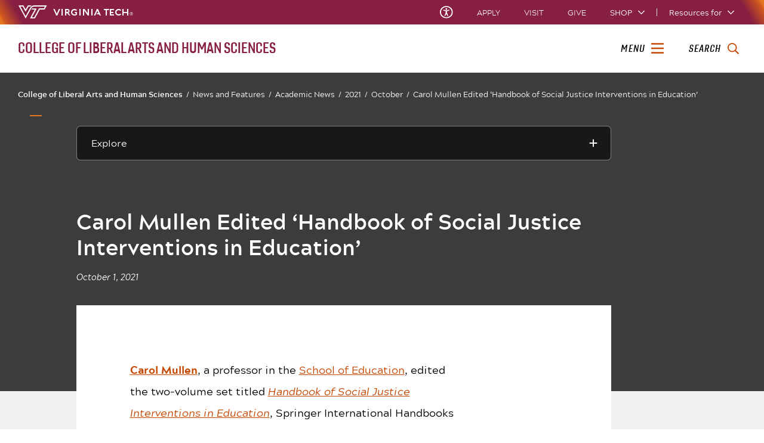

--- FILE ---
content_type: text/css
request_url: https://liberalarts.vt.edu/local_assets/www.liberalarts.vt.edu/one/modifyGlobalTemplate.css
body_size: 17518
content:
@import url("https://fonts.googleapis.com/css2?family=Material+Symbols+Outlined");
/*Add dark overlay on top of image*/
.dark-overlay figure:before {
    content: " ";
    position: absolute;
    top:0;
    bottom: 0;
    left: 0;
    right: 0;
    background-color: rgba(0,0,0,0.6);
}
/*Remove image offset from CTA on landing pages*/
.level-cta {
    padding: 0;
    margin-top: -3em;
}

.level-cta .vt-callToAction-message {
    top: 0;
}
/*highlight class for JS pulling get highlight*/
.highlighted-text {
    border:4px dashed rgba(0,0,0,.6);
    border-radius: 5px;
  }
/*Checkmark unordered lists*/
.clahs-checkmarks li::marker {
    content: "\e92f  ";
    font-family: Material Symbols Outlined;
    font-size: 1.2em;
}
.white-cm.clahs-checkmarks li::marker  {
    color: #fff;
}
.clahs-checkmarks ul {
    list-style-position: inside;
padding:0;
}

/*Nov2025 tabs update for Majors and Minors*/
.clahs-mm a {
    color: var(--vt-maroon);
}
.clahs-mm-tabs .vt-tab-list {
    margin: 2px 0;
    display: flex;
    justify-content: center;
    flex-direction: column;
}
.clahs-mm-tabs .vt-tab-content div .vtctalink span{display: flex!important;}
.clahs-mm-tabs .vt-tab-list button {margin: 0!important;width: 100%!important;}
.clahs-mm-tabs .category-subtitle {
font-weight: 600;
}
.clahs-mm-tabs .vt-tab-list button:nth-child(6n+1){
background-color: #861F41!important;
border-radius:0!important;
border:0!important;
}
.clahs-mm-tabs .vt-tab-content div:nth-child(6n+1).vt-tab-panel {
border:4px solid #861F41;
}
.clahs-mm-tabs .vt-tab-content div:nth-child(6n+1) .category-subtitle {
color: #861F41;
}
.clahs-mm-tabs .vt-tab-content div:nth-child(6n+1) .vtctalink a{
background: #861F41!important;
color: #FFFFFF!important;
border: 2px solid #861F41!important;
}
.clahs-mm-tabs .vt-tab-content div:nth-child(6n+1) .vtctalink a:hover{
background: #FFFFFF!important;
color: #861F41!important;
}
.clahs-mm-tabs .vt-tab-list button:nth-child(6n+2){
background-color: #CE0058!important;
border-radius:0!important;
border:0!important;
}
.clahs-mm-tabs .vt-tab-content div:nth-child(6n+2).vt-tab-panel {
border:4px solid #CE0058;
}
.clahs-mm-tabs .vt-tab-content div:nth-child(6n+2) .category-subtitle {
color: #CE0058;
}
.clahs-mm-tabs .vt-tab-content div:nth-child(6n+2) .vtctalink a{
background: #CE0058!important;
color: #FFFFFF!important;
border: 2px solid #CE0058!important;
}
.clahs-mm-tabs .vt-tab-content div:nth-child(6n+2) .vtctalink a:hover{
background: #FFFFFF!important;
color: #CE0058!important;
}
.clahs-mm-tabs .vt-tab-list button:nth-child(6n+3){
background-color: #487882!important;
border-radius:0!important;
border:0!important;
}
.clahs-mm-tabs .vt-tab-content div:nth-child(6n+3).vt-tab-panel {
border:3px solid #487882;
}
.clahs-mm-tabs .vt-tab-content div:nth-child(6n+3) .category-subtitle {
color: #487882;
}
.clahs-mm-tabs .vt-tab-content div:nth-child(6n+3) .vtctalink a{
background: #487882!important;
color: #FFFFFF!important;
border: 2px solid #487882!important;
}
.clahs-mm-tabs .vt-tab-content div:nth-child(6n+3) .vtctalink a:hover{
background: #FFFFFF!important;
color: #487882!important;
}
.clahs-mm-tabs .vt-tab-list button:nth-child(6n+4){
background-color: #642667!important;
border-radius:0!important;
border:0!important;
}
.clahs-mm-tabs .vt-tab-content div:nth-child(6n+4).vt-tab-panel {
border:3px solid #642667;
}
.clahs-mm-tabs .vt-tab-content div:nth-child(6n+4) .category-subtitle {
color: #642667;
}
.clahs-mm-tabs .vt-tab-content div:nth-child(6n+4) .vtctalink a{
background: #642667!important;
color: #FFFFFF!important;
border: 2px solid #642667!important;
}
.clahs-mm-tabs .vt-tab-content div:nth-child(6n+4) .vtctalink a:hover{
background: #FFFFFF!important;
color: #642667!important;
}
.clahs-mm-tabs .vt-tab-list button:nth-child(6n+5){
background-color: var(--vt-hokieStone-3s)!important;
border-radius:0!important;
border:0!important;
}
.clahs-mm-tabs .vt-tab-content div:nth-child(6n+5).vt-tab-panel{
border:3px solid var(--vt-hokieStone-3s);
}
.clahs-mm-tabs .vt-tab-content div:nth-child(6n+5) .category-subtitle {
color: var(--vt-hokieStone-3s);
}
.clahs-mm-tabs .vt-tab-content div:nth-child(6n+5) .vtctalink a{
background: var(--vt-hokieStone-3s)!important;
color: #FFFFFF!important;
border: 2px solid var(--vt-hokieStone-3s)!important;
}
.clahs-mm-tabs .vt-tab-content div:nth-child(6n+5) .vtctalink a:hover{
background: #FFFFFF!important;
color: var(--vt-hokieStone-3s)!important;
}
.clahs-mm-tabs .vt-tab-list button:nth-child(6n+6){
background-color: #C64600!important;
border-radius:0!important;
border:0!important;
}
.clahs-mm-tabs .vt-tab-content div:nth-child(6n+6).vt-tab-panel {
border:3px solid #C64600;
}
.clahs-mm-tabs .vt-tab-content div:nth-child(6n+6) .category-subtitle {
color: #C64600;
}
.clahs-mm-tabs .vt-tab-content div:nth-child(6n+6) .vtctalink a{
background: #C64600!important;
color: #FFFFFF!important;
border: 2px solid #C64600!important;
}
.clahs-mm-tabs .vt-tab-content div:nth-child(6n+6) .vtctalink a:hover{
background: #FFFFFF!important;
color: #C64600!important;
}
.clahs-mm-tabs .vt-tab-list button{color: #FFFFFF;font-size:1em;margin: 2px 0;display: flex;/* width: 100%!important; */justify-content: center;border: none;border-radius: 0!important;font-family: Acherus, sans-serif;}
.clahs-mm-tabs .vt-tab-list [role=tab][aria-selected=true] {
z-index: 50;
color: #E5E1E6!important;
order: 1;
transform: translateY(0.5em);
transition: transform .8s;
transform-style: flat;
}
.clahs-mm-tabs .vt-tab-content {
    margin-top: 0;
    background-color: #FFFFFF;
    font-size:.9em;
    padding:0;
    border: 0;
    border-radius: 0;
}
.clahs-mm-tabs .vt-tab-panel {
padding: 2.5em 1.5em 1em 1.5em;
}
.clahs-mm-tabs .vt-tab-content p {
line-height:2!important;
}
@media screen and (max-width: 767px) {
.clahs-mm-tabs .vt-tab-list button {
margin: 0;
width:100%;
}
.clahs-mm-tabs .vt-tab-content {
margin-top:0;
font-size:1em;
}
.clahs-mm-tabs .vt-tab-list button{
font-size:1em;
color: #FFFFFF;
margin: 1em 0 1.5em 0!important;
width: 100%;
}
}

/*Faculty Bios*/
.clahs-vt-experts-cta:before{
    content: "\e851";
    font-size: 5em;
        font-family: Material Symbols Outlined;
        display: flex;
        justify-content: center;
    line-height:1.2;
    }
    .clahs-g-scholar-cta:before{
    content: "\e80c";
    font-size: 5em;
        font-family: Material Symbols Outlined;
        display: flex;
        justify-content: center;
    line-height:1.2;
    }
    .clahs-website-cta:before{
    content: "\e069";
    font-size: 5em;
        font-family: Material Symbols Outlined;
        display: flex;
        justify-content: center;
    line-height:1.2;
    }
    .clahs-insta-cta:before {
        content: url('data:image/svg+xml;utf8,<svg class="svg-inline--fa fa-instagram fa-w-14" aria-hidden="true" focusable="false" data-prefix="fab" data-icon="instagram" width="5em" height="5em" role="img" xmlns="http://www.w3.org/2000/svg" viewBox="0 0 448 512" data-fa-i2svg=""><path fill="white" d="M224.1 141c-63.6 0-114.9 51.3-114.9 114.9s51.3 114.9 114.9 114.9S339 319.5 339 255.9 287.7 141 224.1 141zm0 189.6c-41.1 0-74.7-33.5-74.7-74.7s33.5-74.7 74.7-74.7 74.7 33.5 74.7 74.7-33.6 74.7-74.7 74.7zm146.4-194.3c0 14.9-12 26.8-26.8 26.8-14.9 0-26.8-12-26.8-26.8s12-26.8 26.8-26.8 26.8 12 26.8 26.8zm76.1 27.2c-1.7-35.9-9.9-67.7-36.2-93.9-26.2-26.2-58-34.4-93.9-36.2-37-2.1-147.9-2.1-184.9 0-35.8 1.7-67.6 9.9-93.9 36.1s-34.4 58-36.2 93.9c-2.1 37-2.1 147.9 0 184.9 1.7 35.9 9.9 67.7 36.2 93.9s58 34.4 93.9 36.2c37 2.1 147.9 2.1 184.9 0 35.9-1.7 67.7-9.9 93.9-36.2 26.2-26.2 34.4-58 36.2-93.9 2.1-37 2.1-147.8 0-184.8zM398.8 388c-7.8 19.6-22.9 34.7-42.6 42.6-29.5 11.7-99.5 9-132.1 9s-102.7 2.6-132.1-9c-19.6-7.8-34.7-22.9-42.6-42.6-11.7-29.5-9-99.5-9-132.1s-2.6-102.7 9-132.1c7.8-19.6 22.9-34.7 42.6-42.6 29.5-11.7 99.5-9 132.1-9s102.7-2.6 132.1 9c19.6 7.8 34.7 22.9 42.6 42.6 11.7 29.5 9 99.5 9 132.1s2.7 102.7-9 132.1z"></path></svg>');
        display: flex;
        justify-content: center;
    }
    
    .clahs-x-cta:before {
        content: url('data:image/svg+xml;utf8,<svg xmlns="http://www.w3.org/2000/svg" xmlns:xlink="http://www.w3.org/1999/xlink" version="1.1" id="Layer_1" x="0px" y="0px" viewBox="0 0 200 200" style="enable-background:new 0 0 200 200;" xml:space="preserve" width="4.5em" height="4.5em"><path fill="white" class="st0" d="M119,84.7L193.4,0h-17.6l-64.6,73.5L59.5,0H0l78,111.2L0,200h17.6l68.2-77.7l54.5,77.7h59.5L119,84.7z   M94.8,112.2l-7.9-11.1L24,13h27.1l50.8,71.1l7.9,11.1l66,92.4h-27.1L94.8,112.2z"/></svg>');
        display: flex;
        justify-content: center;
    padding:0.5em;
    }
    .clahs-facebook-cta:before {
        content: url('data:image/svg+xml;utf8,<svg class="svg-inline--fa fa-facebook-square fa-w-14" aria-hidden="true" focusable="false" data-prefix="fab" data-icon="facebook-square" role="img" xmlns="http://www.w3.org/2000/svg" viewBox="0 0 448 512" data-fa-i2svg="" width="5em" height="5em" ><path fill="white" d="M400 32H48A48 48 0 0 0 0 80v352a48 48 0 0 0 48 48h137.25V327.69h-63V256h63v-54.64c0-62.15 37-96.48 93.67-96.48 27.14 0 55.52 4.84 55.52 4.84v61h-31.27c-30.81 0-40.42 19.12-40.42 38.73V256h68.78l-11 71.69h-57.78V480H400a48 48 0 0 0 48-48V80a48 48 0 0 0-48-48z"></path></svg>');
        display: flex;
        justify-content: center;
    }
    .clahs-threads-cta:before {
        content: url('data:image/svg+xml;utf8,<svg xmlns="http://www.w3.org/2000/svg" xmlns:xlink="http://www.w3.org/1999/xlink" version="1.1" id="Layer_1" x="0px" y="0px" viewBox="0 0 140 160.9" style="enable-background:new 0 0 140 160.9;" xml:space="preserve" width="4.5em" height="4.5em"><path fill="white"  class="st0" d="M67.1,2c2.8,0,5.7,0,8.5,0c1.5,0.1,3,0.2,4.5,0.3c1.8,0.3,3.6,0.6,5.4,0.9c1.6,0.3,3.1,0.5,4.7,0.8  c1.5,0.3,2.9,0.6,4.4,1c1.6,0.5,3.2,1.1,4.9,1.7c1.7,0.6,3.4,1.1,5,1.9c3.4,1.7,6.7,3.6,9.8,5.8c3.4,2.5,6.5,5.3,9.3,8.4  c2.9,3.1,5.5,6.6,7.5,10.3c1.1,2.1,2.3,4.2,3.3,6.4c0.9,1.9,1.6,3.8,2.4,5.8c0.6,1.7,1.1,3.5,1.7,5.2c0.2,0.6,0.2,1-0.6,1.2  c-1.5,0.4-3,0.8-4.5,1.2c-2.3,0.6-4.6,1.2-6.8,1.8c-0.3,0.1-0.6,0.1-0.9,0.1c-1-2.4-1.9-4.8-2.8-7.2c-1.5-3.9-3.5-7.5-5.9-11  c-2.6-3.8-5.7-7.3-9.4-10c-2.3-1.7-4.8-3.1-7.4-4.5c-2-1.1-4.1-2-6.3-2.8c-1.9-0.7-3.9-1.2-5.9-1.6c-2-0.5-4-0.9-6.1-1.2  c-1.5-0.2-3.1-0.3-4.7-0.4c-0.5,0-1.1-0.1-1.6-0.1c-2.8,0-5.6,0-8.3,0c-0.6,0-1.2,0-1.8,0c-1.7,0.2-3.4,0.3-5,0.6  c-2.8,0.5-5.7,1.1-8.5,1.8c-4,1.1-7.8,2.8-11.4,4.9c-3.6,2.2-6.8,4.7-9.7,7.8c-2.3,2.5-4.4,5.2-6,8.2c-1.2,2.2-2.5,4.4-3.4,6.7  c-1.2,3.2-2.3,6.5-3.2,9.9c-0.8,2.8-1.4,5.8-1.8,8.7c-0.4,2.3-0.5,4.6-0.7,6.8c-0.1,1.2-0.1,2.3-0.2,3.5c0,3.6,0,7.2,0,10.8  c0,0.7-0.1,1.4-0.1,2c0,0.5,0.2,1,0.3,1.4c0.4,3.1,0.9,6.2,1.3,9.3c0.5,4,1.6,7.8,2.7,11.6c1.1,3.5,2.5,6.9,4.4,10  c1.5,2.6,3,5.2,4.9,7.5c1.8,2.3,4,4.2,6.2,6.2c1.6,1.4,3.4,2.6,5.3,3.8c1.4,0.9,3,1.6,4.6,2.3c1.6,0.8,3.2,1.6,4.8,2.1  c2.1,0.7,4.2,1.2,6.3,1.7c1.8,0.4,3.6,0.7,5.4,1c0.9,0.1,1.9,0.1,2.8,0.1c0.8,0.1,1.6,0.1,2.4,0.2c2.6,0,5.2,0.1,7.9,0.1  c1,0.4,1.9,0.5,2.9-0.1c2.8-0.4,5.7-0.7,8.5-1.3c2.9-0.6,5.8-1.2,8.5-2.3c2.7-1,5.2-2.6,7.7-4c1.7-1,3.5-2.2,4.9-3.6  c1.9-1.7,3.6-3.6,5.2-5.6c2.1-2.6,3.6-5.5,4.7-8.7c0.4-1.3,0.6-2.7,1-4.1c0.1-0.7,0.3-1.4,0.4-2c0-0.3,0-0.5,0-0.8  c0-1.2,0-2.4,0-3.7c0-0.2,0-0.4,0.1-0.6c-0.1-0.4-0.1-0.8-0.2-1.2c0-0.1-0.1-0.3-0.1-0.4c0-0.1-0.1-0.3-0.1-0.4  c-0.2-2.1-0.7-4.1-1.7-5.9c-0.9-1.5-1.6-3-2.6-4.4c-1.6-2.2-3.5-4.1-5.8-5.6c-0.6-0.4-1.3-0.9-2-1.4c-0.2,0.7-0.3,1.3-0.4,1.8  c-0.5,2.3-0.9,4.6-1.6,6.9c-0.6,2.1-1.6,4.1-2.4,6.2c-0.9,2.4-2.5,4.4-4,6.4c-3.3,4.3-7.6,7.3-12.6,9.1c-2.4,0.9-5.1,1.3-7.6,1.9  c-0.6,0.1-1.3,0.2-1.9,0.2c-0.9-0.3-1.8-0.5-2.7,0.1c-0.9,0-1.8,0-2.6,0.1c-0.7-0.6-2.1-0.6-2.7,0c-1.7-0.3-3.4-0.5-5-0.9  c-0.9-0.2-1.8-0.5-2.7-0.8c-1.2-0.4-2.5-0.9-3.6-1.4c-1.1-0.5-2.2-1.1-3.2-1.7c-0.9-0.6-1.8-1.3-2.7-1.9c-0.3-0.3-0.6-0.5-0.9-0.8  l0,0c-0.2-0.2-0.5-0.4-0.7-0.7l0,0c-0.2-0.2-0.4-0.4-0.6-0.6l0,0c-0.1-0.1-0.3-0.3-0.4-0.4l0,0c-0.4-0.5-0.8-0.9-1.3-1.4l0,0  c-0.1-0.1-0.2-0.3-0.4-0.4c-2.4-2.9-3.7-6.4-4.7-10c-0.1-0.3,0-0.7-0.1-1c0-0.2,0-0.4,0-0.6c-0.1-0.1-0.1-0.3-0.2-0.4  c0-0.1-0.1-0.3-0.1-0.4c0-0.1,0-0.3,0-0.4c0.1-0.1,0.2-0.2,0.2-0.2c0.1-1.9,0.1-3.7,0.1-5.6c0,0-0.2-0.1-0.2-0.1  c0.2-2.6,1.1-5,2.3-7.3c1.8-3.6,4.4-6.6,7.7-9c2.6-1.8,5.3-3.2,8.3-4.4c3-1.2,6.1-1.6,9.2-2.4c0.7-0.2,1.5,0,2.2,0  c1.4-0.1,2.7-0.2,4.1-0.3c2.1,0,4.2,0,6.3,0c0.6,0.1,1.2,0.1,1.8,0.2c0.2,0,0.4,0,0.6,0c0.4,0,0.8,0,1.2,0c1,0.1,2.1,0.3,3.1,0.4  c1,0.1,2,0.2,2.9,0.4c1,0.2,1.2-0.1,1.1-1c-0.2-2.5-1.1-4.8-2.3-7c-1.2-2.3-2.8-4.2-5-5.7c-1.6-1.1-3.4-1.9-5.2-2.5  c-1.2-0.4-2.4-0.5-3.6-0.8c-0.3,0-0.7-0.1-1-0.1c-2,0-4,0-6,0c-0.8,0.1-1.6,0.2-2.3,0.4c-2,0.4-4,1-5.8,2c-2.2,1.3-4.3,2.7-5.7,4.9  c-0.8,1.2-1.5,1.1-2.9,0c-1.4-1.1-3-2.1-4.5-3.1c-1.6-1.1-3.3-2.3-5-3.5c0.7-0.9,1.2-1.8,1.9-2.6c2.7-3.2,5.8-5.9,9.5-7.9  c3.7-1.9,7.6-3.4,11.8-3.9c2.8-0.3,5.6-0.3,8.5-0.4c0.3,0.5,0.5,0.5,0.9,0.1c0.4,0.1,0.7,0.3,1.1,0.3c3.7,0.2,7.3,0.9,10.7,2.6  c0.8,0.4,1.8,0.6,2.6,1c1.7,1,3.2,2.1,4.9,3.2c0.7,0.6,1.4,1.2,2,1.8l0,0c0.2,0.2,0.4,0.4,0.6,0.6l0,0c0.5,0.5,0.9,1.1,1.4,1.6  c0,0,0.1,0.1,0.1,0.2c0.1,0.1,0.3,0.3,0.4,0.4c1.8,2.4,3.4,5,4.5,7.8c1.1,3,2.1,6,2.5,9.2c0.2,2,0.5,4.1,0.8,6.1  c0,0.2,0.3,0.4,0.5,0.5c1.9,1,3.8,1.9,5.6,3c2.1,1.3,4.2,2.8,6.2,4.3c1.1,0.8,2.2,1.8,3.1,2.8c3.6,4,6.6,8.4,8.2,13.5  c0.9,2.7,1.3,5.5,1.9,8.3c0.1,0.3,0,0.5,0,0.8c0,0.3,0,0.7,0,1c0,0.3,0,0.7,0,1c0.1,0.2,0.1,0.4,0.2,0.6c0,1.1,0,2.2,0,3.3  c-0.1,0.3-0.1,0.5-0.2,0.8c0,0.1,0,0.3,0,0.4c0,0.4,0,0.8,0,1.2c-0.2,3-0.9,6-1.9,8.9c-0.5,1.5-1.1,3-1.8,4.5  c-1.3,3-3.1,5.8-5.1,8.4c-2,2.6-4.3,4.9-6.7,7.1c-2.8,2.5-5.8,4.7-9,6.6c-3.1,1.9-6.4,3.3-9.9,4.5c-3,1.1-6.1,1.9-9.3,2.4  c-1.8,0.3-3.6,0.8-5.4,1c-2.1,0.3-4.3,0.3-6.4,0.5c-0.2,0-0.4,0.1-0.6,0.1c-3,0-5.9,0-8.9,0c-0.2,0-0.4-0.1-0.6-0.1  c-0.6,0-1.2,0-1.8,0c-2.4-0.3-4.8-0.5-7.2-0.9c-2-0.3-4-0.6-5.9-1c-1.6-0.4-3.1-0.9-4.7-1.4c-1.7-0.5-3.5-1.1-5.2-1.7  c-1-0.4-1.9-1-2.9-1.4c-1.2-0.6-2.5-1-3.7-1.8c-2.7-1.7-5.4-3.4-7.9-5.4c-2.7-2.2-5.3-4.7-7.7-7.3c-2.8-3-5.2-6.4-7-10  c-1.6-3.1-3.2-6.2-4.5-9.4c-1.5-3.7-2.8-7.5-3.5-11.4C3.9,105,3.3,103,3,101c-0.4-2.1-0.6-4.3-0.8-6.4c-0.2-1.5-0.3-3-0.5-4.6  c0-0.3,0-0.6,0.1-0.8c0.2-1,0.5-1.9-0.2-2.9c0-3.5-0.1-6.9-0.1-10.4c0-0.2,0-0.4,0-0.6c0.1-2.6,0.2-5.2,0.5-7.7  c0.2-2.2,0.6-4.3,1-6.5c0.4-2.5,0.8-5,1.4-7.5c0.6-2.5,1.2-5.1,2.1-7.5C7.8,42.5,9.3,39,11,35.5c1.6-3.4,3.7-6.6,6-9.6  c3.5-4.6,7.6-8.6,12.3-12.1c4.2-3,8.8-5.4,13.6-7.2c3.2-1.2,6.5-2.1,9.9-2.9c2.7-0.6,5.4-0.9,8.1-1.3c1-0.1,2-0.3,3-0.4  C64.5,2.6,66.2,2.5,67.1,2z M71.7,82.7c-0.4,0.1-0.8,0.1-1.2,0.2c-0.4,0-0.9-0.1-1.3,0c-3.2,0.6-6.3,1.4-9.1,3.2  c-2.8,1.7-4.9,4-5.6,7.4c0,1.6-0.1,3.2,0,4.8c0,0.2,0.3,0.5,0.4,0.7c0.2,0.6,0.2,1.3,0.5,1.8c1.4,2.2,3.2,3.9,5.5,5.1  c1,0.5,2.1,0.8,3.2,1.1c1.2,0.4,2.5,0.6,3.8,0.9c1.7,0,3.5,0,5.2,0c0.4,0,0.9-0.1,1.3-0.2c1.1-0.2,2.2-0.3,3.2-0.6  c1.8-0.7,3.8-1.2,5.4-2.3c3.4-2.2,5.5-5.5,6.9-9.3c1.3-3.5,1.9-7.2,2.3-10.9c0-0.2-0.1-0.6-0.3-0.7c-0.4-0.2-0.9-0.4-1.4-0.4  c-1.8-0.2-3.6-0.4-5.4-0.7c-0.6-0.6-1.3-0.4-2-0.2c-0.2,0-0.4-0.1-0.6-0.1c-0.2,0-0.4,0-0.7,0c-2.7,0-5.4,0-8.1,0  c-0.2,0-0.4,0-0.7,0c-0.2,0-0.4,0.1-0.6,0.1c-0.1,0-0.3,0-0.4,0C71.9,82.7,71.8,82.7,71.7,82.7z"/></svg>');
        display: flex;
        justify-content: center;
    padding:0.5em;
    }
    .clahs-youtube-cta:before {
        content: url('data:image/svg+xml;utf8,<svg class="svg-inline--fa fa-youtube fa-w-18" aria-hidden="true" focusable="false" data-prefix="fab" data-icon="youtube" role="img" xmlns="http://www.w3.org/2000/svg" viewBox="0 0 576 512" data-fa-i2svg="" width="5em" height="5em" ><path fill="white" d="M549.655 124.083c-6.281-23.65-24.787-42.276-48.284-48.597C458.781 64 288 64 288 64S117.22 64 74.629 75.486c-23.497 6.322-42.003 24.947-48.284 48.597-11.412 42.867-11.412 132.305-11.412 132.305s0 89.438 11.412 132.305c6.281 23.65 24.787 41.5 48.284 47.821C117.22 448 288 448 288 448s170.78 0 213.371-11.486c23.497-6.321 42.003-24.171 48.284-47.821 11.412-42.867 11.412-132.305 11.412-132.305s0-89.438-11.412-132.305zm-317.51 213.508V175.185l142.739 81.205-142.739 81.201z"></path></svg>');
        display: flex;
        justify-content: center;
    }
    .clahs-linkedin-cta:before {
        content: url('data:image/svg+xml;utf8,<svg class="svg-inline--fa fa-linkedin fa-w-14" aria-hidden="true" focusable="false" data-prefix="fab" data-icon="linkedin" role="img" xmlns="http://www.w3.org/2000/svg" viewBox="0 0 448 512" data-fa-i2svg="" width="5em" height="5em" ><path fill="white" d="M416 32H31.9C14.3 32 0 46.5 0 64.3v383.4C0 465.5 14.3 480 31.9 480H416c17.6 0 32-14.5 32-32.3V64.3c0-17.8-14.4-32.3-32-32.3zM135.4 416H69V202.2h66.5V416zm-33.2-243c-21.3 0-38.5-17.3-38.5-38.5S80.9 96 102.2 96c21.2 0 38.5 17.3 38.5 38.5 0 21.3-17.2 38.5-38.5 38.5zm282.1 243h-66.4V312c0-24.8-.5-56.7-34.5-56.7-34.6 0-39.9 27-39.9 54.9V416h-66.4V202.2h63.7v29.2h.9c8.9-16.8 30.6-34.5 62.9-34.5 67.2 0 79.7 44.3 79.7 101.9V416z"></path></svg>');
        display: flex;
        justify-content: center;
    }
    .vt-bio-separator .vt-bio-separatorContent {
    background:transparent!important;
    border-bottom: 2px dashed rgba(0,0,0,.6);
    }
    .vt-bio-separator {
    height: unset!important;
    }
    
/*Homepage Video Player */
 @media screen and (min-width: 768px) {
    .norightcol .vt-vidHeader {
  max-height:100vh;
  aspect-ratio: 16 / 9;
          width: 100%;
    }
  }
  
    .vt-vid-overlay-column {
      display: -webkit-box;
      display: -ms-flexbox;
      display: flex;
      -webkit-box-orient: vertical;
      -webkit-box-direction: normal;
          -ms-flex-direction: column;
              flex-direction: column;
      -webkit-box-align: center;
                -ms-flex-align: center;
                        align-items: center;
        -webkit-box-pack: center!important;
                -ms-flex-pack: center!important;
                        justify-content: center!important;
      position: absolute;
      top: 0;
      left: 0;
      right: 0;
      bottom: 0;
      width: 100%;
      height: 100%;
      z-index: 10;
      padding: 0;
      background: rgba(0,0,0,.8);
    }
  
    .vt-vid-header,
    .vt-vid-subhead {
        display: block;
        position: relative;
        text-align: center;
        line-height: 0.9;
    }
  
    .vt-vid-header {
        font-size: 7vw;
        font-weight: 300;
      margin-bottom: 1.8em;
    }
  
    .vt-vid-subhead {
        font-size: 14vw;
        font-weight: 300;
        margin: 0!important;
    }
  .vt-vidPlayPause {
      bottom: auto;
      top: 1em;
  background-color: rgba(0,0,0,.6);
  border-radius: 50%;
  }  /* Homepage CTA */

@media screen and (min-width: 992px) {
    .homepage-cta-cont .row {
        align-items: center;
    }
    .homepage-cta-cont {
        margin-top: -5em;
        z-index: 50;
        display: flex;
    }
    .homepage-cta-cont .vt-callToAction-message-heading {
        padding: 2em;
    }
    .homepage-cta-cont .vt-callToAction-message {
        position: relative;
        left: -5.5%;
    padding-left: 11.5%;
        z-index: 49;
        height: 100%;
        width: 70%;
        max-width: 100%;
        flex: 0 0 70%;
        box-shadow: 0 0 10px rgba(0,0,0,.4);
    top: 0;
    }
    .homepage-cta-cont .vt-callToAction-supplement {
        flex: 0 0 30%;
    width: 30%;
    max-width: 30%;
        right: -5.5%;
    z-index:51;
    }
    }
/*Homepage box styles*/
.homepage-boxes .col-lg-4.col-md-4, .homepage-boxes .col-lg-6.col-md-6 {
    padding: 0;
}
.homepage-boxes {
margin-bottom: 6em!important;
}
.homepage-boxes .vt-text p {
margin-bottom:0!important;
height: 100%;
}
.homepage-boxes .vt-multicolumn .vt-col, .homepage-boxes .vt-multicolumn {
margin-bottom: 0;
}
@media screen and (min-width: 768px) {
.homepage-boxes .clahs-dark-overlay.sub {
font-size:80%;
}
}
.homepage-boxes .clahs-dark-overlay {
    padding: 0;
height: 100%;
width: 100%;
  position: relative;
}
.homepage-boxes .clahs-dark-overlay.maroon a {
    background-color: rgba(134, 31, 65,.8);
    padding: 1em;
}
.homepage-boxes .clahs-dark-overlay.pink a {
    background-color: rgba(185, 0, 79,.8);
    padding: 1em;
}
.homepage-boxes .clahs-dark-overlay.purple a {
    background-color: rgba(100, 38, 103, .85);
    padding: 1em;
}
.homepage-boxes .clahs-dark-overlay.stone a {
    background-color: rgba(117, 120, 123, .85);
    padding: 1em;
}
.homepage-boxes .clahs-dark-overlay.orange a {
    background-color: rgba(202, 79, 0, .85);
    padding: 1em;
}
.homepage-boxes .clahs-dark-overlay.teal a {
    background-color: rgba(80, 133, 144, .85);
    padding: 1em;
}
.homepage-boxes .clahs-dark-overlay.purple a:hover, .clahs-dark-overlay.purple a:focus {
    background-color: rgba(255, 255, 255, .85);
    padding: 1em;
color: rgb(100, 38, 103);
}
.homepage-boxes .clahs-dark-overlay.maroon a:hover, .clahs-dark-overlay.maroon a:focus {
    background-color: rgba(255, 255, 255,.85);
    padding: 1em;
color: rgb(134, 31, 65);
}
.homepage-boxes .clahs-dark-overlay.pink a:hover, .clahs-dark-overlay.pink a:focus {
    background-color: rgba(255, 255, 255,.85);
    padding: 1em;
color: rgb(185, 0, 79);
}
.homepage-boxes .clahs-dark-overlay.stone a:hover, .clahs-dark-overlay.stone a:focus {
    background-color: rgba(255, 255, 255,.85);
    padding: 1em;
color: rgb(117, 120, 123);
}
.homepage-boxes .clahs-dark-overlay.orange a:hover, .clahs-dark-overlay.orange a:focus {
    background-color: rgba(255, 255, 255,.85);
    padding: 1em;
color: rgb(202, 79, 0);
}
.homepage-boxes .clahs-dark-overlay.teal a:hover, .clahs-dark-overlay.teal a:focus {
    background-color: rgba(255, 255, 255,.85);
    padding: 1em;
color: rgb(80, 133, 144);
}
.homepage-boxes .clahs-dark-overlay a{
    color: #FFFFFF;
    display: flex;
    font-size: 1.1em!important;
    width: 100%;
    height: 100%;
    padding: 50% 0 0 0;
    justify-content: center;
  position: relative;
  top: 0;
  left: 0;
  bottom: 0;
  right: 0;
    align-items: flex-end;
    text-decoration: none !important;
}
.homepage-boxes .clahs-box-cont {
min-height:300px;
}
.homepage-boxes .clahs-box-cont div {
height:100%;
}
}
@media screen and (max-width: 991px) {
    .homepage-boxes .clahs-dark-overlay p {
    margin: 0;
}
.homepage-boxes .clahs-dark-overlay a {
    display: inline-flex;
    align-items: flex-end;
}
}
/* Homepage Visit Us Button*/
.visit-us {
    font-size: 1.2em!important;
    margin-bottom: 3em!important;
    }
/* Homepage slider style*/
.clahs-home-news-heading {
    background-color: #861F41;
    color: #FFFFFF;
    width: fit-content;
    padding: 1em 1.5em 0.5em 2em;
    margin-top: -2em;
    z-index: 3;
}
/*Homepage Calendar widget style */
.homepage-calendar .clahs-event-listings.clahs-event-listing-box-view .clahs-event-layout-wrapper {
    flex-basis: 16.2%;
    max-width: 16.2%;
    margin: .2%;
}
.homepage-calendar .clahs-event-listings.clahs-event-listing-box-view .clahs-event-layout-wrapper .clahs-event-infomation .clahs-event-details .clahs-event-title .clahs-heading-text {
    font-size: 1.2em;
}
.homepage-calendar .clahs-event-listings .clahs-event-layout-wrapper .clahs-event-infomation .clahs-event-details .clahs-event-title .clahs-heading-text {
    -webkit-line-clamp: 3;
}
  
/* Homepage Media Mentions Style */
.homepage-media-mentions .in-the-news a {
    font-size: 1.5em;
    }
   .homepage-media-mentions .news-and-features_-in-the-news_-Television .vt-list-item-col::before {
        content: "\e639"!important;
    }
   .homepage-media-mentions .news-and-features_-in-the-news_-newspaper-online-news-site .vt-list-item-col::before {
        content: "\e032";
    }
   .homepage-media-mentions .news-and-features_-in-the-news_-radio-podcast .vt-list-item-col::before {
        content: "\f048"!important;
    }
   .homepage-media-mentions .in-the-news .vt-list-item-col::before {
    font-size: 6em;
        content: "\e032";
        font-family: Material Symbols Outlined;
    line-height:1em;
    color: rgb(255,255,255);
        position: relative;
    z-index: 0;
    display: flex;
        justify-content: center;
        width: 100%;
    }
   .homepage-media-mentions .in-the-news.item-count-1 div {
    background-color: var(--vt-maroon)!important;
    }
   .homepage-media-mentions .in-the-news.item-count-2 div {
    background-color: var(--vt-teal-3s)!important;
    }
   .homepage-media-mentions .in-the-news.item-count-3 div {
    background-color: var(--vt-purple)!important;
    }
   .homepage-media-mentions .in-the-news.item-count-4 div{
    background-color: var(--vt-pink)!important;
    }
   .homepage-media-mentions .in-the-news.item-count-5 div {
    background-color: var(--vt-hokieStone-3s)!important;
    }
   .homepage-media-mentions .in-the-news.item-count-6 div {
    background-color: var(--vt-burntOrangeWeb)!important;
    }
   .homepage-media-mentions .in-the-news div, .homepage-media-mentions .in-the-news span, .homepage-media-mentions .in-the-news p, .homepage-media-mentions .in-the-news a {
    color: var(--vt-white)!important;
    }    
/*Homepage bookshelf*/
.bookshelfList a.vt-list-item-title-link {
    font-size: 1.5em;
    }
    .author-name {
    margin-top: .5em;
    font-size: 80%;
    }
    </style>
    <script>
        const bookshelf = document.querySelector(".bookshelfList");
        const bookList = bookshelf.querySelectorAll("a");
        bookList.forEach(appendAuthor);
        function appendAuthor(linkData) {
            var linkHref = linkData.href.replace(".html","") + '.json'
            var xmlhttp = new XMLHttpRequest();
    var xmlhttp = new XMLHttpRequest();
    xmlhttp.onreadystatechange = function() {
      if (this.readyState == 4 && this.status == 200) {
        var bookProperties = JSON.parse(this.responseText);
    if (bookProperties.subtitle!=null){var author = bookProperties.subtitle;}else{var author = "";}
        linkData.innerHTML += "<div class='author-name'>" + author + "</div>";
      }
    };
    
    xmlhttp.open("GET", linkHref, true);
    xmlhttp.send();
            
        }
/* Homepage styles*/
.clahs-homepage .vt-page-path {
    display:none;
    }
 .clahs-homepage #vt_main:before{
        content: " ";
    display: block;
            height: 10px;
        width: 100%;
    background: linear-gradient(90deg, #2CD5C4, #E87722, #E87722, #E87722, #CE0058); 
    }
  /* Beyond the Classroom Color Boxes*/
  .btc-boxes .col-lg-4.col-md-4, .btc-boxes .col-lg-6.col-md-6, .btc-boxes .col-lg-3.col-md-6, .btc-boxes .col-lg-9.col-md-6, .btc-boxes .col-lg-8.col-md-6, .btc-boxes .col-lg-4.col-md-6  {
    padding: 0;
}
.btc-boxes {
margin-bottom: 5.5em!important;
}
.btc-boxes .vt-text p {
margin-bottom:0!important;
height: 100%;
}
.btc-boxes .vt-multicolumn .vt-col, .btc-boxes .vt-multicolumn {
margin-bottom: 0;
}
@media screen and (min-width: 768px) {
.btc-boxes .clahs-dark-overlay.sub {
font-size:80%;
}
}
.btc-boxes .clahs-dark-overlay {
    padding: 1em;
height: 100%;
width: 100%;
  position: relative;
}
.btc-boxes .clahs-dark-overlay a{
padding:1em;
border: 2px solid #ffffff;
text-transform: uppercase;
}
.btc-boxes .clahs-dark-overlay.maroon {
  background-color: rgba(134, 31, 65,.8);
}
.btc-boxes .clahs-dark-overlay.pink {
    background-color: rgba(185, 0, 79,.8);
}
.btc-boxes .clahs-dark-overlay.purple {
    background-color: rgba(100, 38, 103, .8);
}
.btc-boxes .clahs-dark-overlay.stone {
    background-color: rgba(117, 120, 123, .8);
}
.btc-boxes .clahs-dark-overlay.orange {
    background-color: rgba(202, 79, 0, .8);
}
.btc-boxes .clahs-dark-overlay.teal {
    background-color: rgba(80, 133, 144, .8);
}
.btc-boxes .clahs-box-cont .clahs-dark-overlay a:hover, .clahs-box-cont .clahs-dark-overlay a:focus {
background: rgba(255, 255, 255,.9);
    padding: 1em;
color: #000;
}

.btc-boxes .clahs-dark-overlay a{
        color: #FFFFFF;
    display: flex;
    font-size: 1.2em !important;
    width: 100%;
    height: 100%;
    justify-content: center;
    position: relative;
    top: 0;
    left: 0;
    bottom: 0;
    right: 0;
    align-items: center;
    text-align: center;
}
.btc-boxes .clahs-box-cont {
min-height:300px;
}
.btc-boxes .clahs-box-cont div {
height:100%;
}
}
@media screen and (max-width: 991px) {
.btc-boxes .clahs-dark-overlay p {
    margin: 0;
}
.btc-boxes .clahs-dark-overlay a{
    display: inline-flex;
    align-items: flex-end;
}
}
.btc-boxes .clahs-mm-h2-cntnr-center {
color:#861F41;
}
.btc-boxes .clahs-mm-h2-cntnr-center:after {
    content: " ";
    display: block;
    height: 3px;
    width: 100px;
    margin: auto;
    left: 0;
    background-color: #861F41;
}

  /* CSS to over ride styles prod themeone */
  /*Civil War Studies CSS*/
  .cap-white figcaption.vt-image-caption {
    color: #fff;
}
.image-border figure {
    border: 3px solid #000000;
    padding: 1em;
}
.image-border-white figure {
    border: 3px solid #FFFFFF;
    padding: 1em;
}
  /*Fix breadcrumb highlight present in VT.edu one theme*/
  .gateway .vt-breadcrumbs-item:not(.vt-breadcrumbs-parentorg):first-of-type .vt-breadcrumbs-link {
    background: none!important;
  }
/* Fix Bio Pages without images mobile view */
.vt-bio-contactInfo .vt-bio-image {
min-height: 5em;
}

 /* Web Support Button */
a#web-spt-btn:hover {
    border: 1px solid #FFFFFF!important;
    box-shadow: none;
    text-decoration: underline !important;
}
#web-spt-btn.CLAHS-web-sppt-btn {
    background-color: #861F41;
    color: #fff!important;
    font-size: 1em;
    font-family: gineso-condensed,sans-serif;
    padding: 2px 6px;
    font-weight: bold;
    box-shadow: 0.5px 0.5px 2px 2px rgba(255, 255, 255, .4);
    border-radius: 5px;
    padding: 0.5em 2em;
    color: #fff!important;
    bottom: 0!important;
    right: 0!important;
    position: relative!important;
    font-weight: bold;
    border: none;
}
 /* CLAHS Utility Classes */
 .vt-callToAction.vt-callToAction-popover .vt-callToAction-supplement .clahs-cta-image-align-top img {
    -o-object-position: top!important;
    object-position: top!important;
}
.clahs-cta-gradient-white-teal {
    color: #000000!important;
    background: linear-gradient(160deg, #FFFFFF, #739DA6)!important;
border: 0!important;
}
.clahs-cta-gradient-white-teal:hover {
    color: #FFFFFF!important;
    background: #385D65!important;
}
.clahs-cta-gradient-orange-maroon {
    color: #FFFFFF!important;
    background: linear-gradient(160deg, #C44502, #831E40)!important;
    border-color: #831E40!important;
}
.clahs-cta-gradient-orange-maroon:hover {
    color: #831E40!important;
    background: #FFFFFF!important;
}
/* link/image cards */
.clahs-overlay-card .text .vt-text {
position: absolute;
    top: 0;
    bottom: 0;
    left: 0;
    right: 0;
}
.clahs-overlay-card .text .vt-text a {
    position: absolute;
    top: 0;
    display: inline-flex;
    left: 0;
    bottom: 0;
    width: 100%;
    height: 100%;
    padding: 1em;
    justify-content: flex-end;
    background: rgba(255,255,255,.8);
    align-items: flex-end;
    font-weight: 600;
    font-size: 1.5em;
    text-decoration: none;
}
.clahs-overlay-card .text .vt-text a:hover {
    color: #FFFFFF;
    background: rgba(0,0,0,.8);
}
.clahs-overlay-card.maroon-card .text .vt-text a {
    color: #ffffff;
    background: rgba(134, 31, 65,.8);
}
.clahs-overlay-card.maroon-card .text .vt-text a:hover {
    color: #861F41;
    background: rgba(255,255,255,.8);
    border: 1px solid #861F41;
}
.clahs-overlay-card.orange-card .text .vt-text a {
    color: #ffffff;
    background: rgba(178, 63, 0,.9);
}
.clahs-overlay-card.orange-card .text .vt-text a:hover {
    color: #B23F00;
    background: rgba(255,255,255,.9);
    border: 1px solid #B23F00;
}
.clahs-overlay-card.stone-card .text .vt-text a {
    color: #ffffff;
    background: rgba(94, 96, 98,.9);
}
.clahs-overlay-card.stone-card .text .vt-text a:hover {
    color: #5E6062;
    background: rgba(255,255,255,.8);
    border: 1px solid #5E6062;
}
.clahs-overlay-card.purple-card .text .vt-text a {
    color: #ffffff;
    background: rgba(100, 38, 103,.8);
}
.clahs-overlay-card.purple-card .text .vt-text a:hover {
    color: #642667;
    background: rgba(255,255,255,.8);
    border: 1px solid #642667;
}
.clahs-overlay-card.pink-card .text .vt-text a {
    color: #ffffff;
    background: rgba(185, 0, 79,.8);
}
.clahs-overlay-card.pink-card .text .vt-text a:hover {
    color: #B9004F;
    background: rgba(255,255,255,.8);
    border: 1px solid #B9004F;
}
.clahs-overlay-card.teal-card .text .vt-text a {
    color: #ffffff;
    background: rgba(64, 106, 115,.9);
}
.clahs-overlay-card.teal-card .text .vt-text a:hover {
    color: #406A73;
    background: rgba(255,255,255,.9);
    border: 1px solid #406A73;
}
.clahs-overlay-card.blue-card .text .vt-text a {
    color: #ffffff;
    background: rgba(0, 60, 113,.8);
}
.clahs-overlay-card.blue-card .text .vt-text a:hover {
    color: #003C71;
    background: rgba(255,255,255,.8);
    border: 1px solid #003C71;
}
.clahs-card {
    border: 1px solid #e5e1e6;
    box-shadow: 0 0 10px #e5e1e6;
    background: #fff;
    height: 100%;
}
.clahs-card .vt-vtcontainer-content {
    display: flex;
    flex-wrap: wrap;
}
.clahs-card .image {
    order: 1;
    flex: 0 0 100%;
    max-width: 100%;
    position: static;
}
.clahs-card .text {
    display: flex;
    flex-wrap: wrap;
    justify-content: flex-start;
    align-items: flex-start;
    align-self: flex-start;
    order: 2;
    flex: 0 0 100%;
    max-width: 100%;
    position: static;
}
.clahs-card .text .vt-text {
    position: unset;
    padding: 1em;
    display: block;
    width: 100%;
}
.clahs-card .text .vt-text a {
    position: static;
    color: #000000!important;
    font-family: gineso-condensed,sans-serif;
    font-weight: 500;
}
.clahs-card .text .vt-text a::before {
    content: "";
    top: 0;
    right: 0;
    position: absolute;
    bottom: 0;
    left: 0;
    z-index: 1;
}
.clahs-card a:hover {
    text-decoration: underline!important;
}
.clahs-card:hover {
    border-color: var(--vt-hokieStone-2t);
    box-shadow: 0 0 10px var(--vt-hokieStone);
}
.card-link-left  .text .vt-text a {
    justify-content: flex-start;
    text-align: left;
}
.card-link-center .text .vt-text a {
    justify-content: center;
}
@media screen and (min-width: 768px) {
.clahs-overlay-card .text .vt-text a {
    font-size: 95%;
}
}
/* end link/image cards */
/*Mono Chromatic Images Class */
.mono-chrome-img {
-webkit-filter: grayscale(100%);
  filter: grayscale(100%);
}
/* Media Mentions Class */
.clahs-media-mentions .vtmulticolumn:nth-child(odd) {
    background-color: rgba(0,0,0,.1);
}
.clahs-media-mentions .vt-multicolumn {
    margin-bottom: 0;
    padding: 0 0.5em;
}
.clahs-media-mentions .vt-col {
    margin-bottom: 0;
}
.clahs-media-mentions p {
    margin-bottom: 0.5em;
    font-size: 1em;
}
.clahs-media-mentions h2 {   
    margin: 0.4em 0;
    font-size: 1.1em;
    font-family: Acherus,sans-serif;
    font-weight: 600;
}
.clahs-media-mentions .col-lg-6.col-md-6:nth-child(2n-1) p {
    font-weight: 600;
}
@media screen and (max-width: 767px) {
.clahs-media-mentions p {
    font-size: 1.5em!important;
}
.clahs-media-mentions h2 {
    font-size: 1.6em!important;
}
}
@media screen and (min-width: 768px) {
.clahs-media-mentions .col-lg-6.col-md-6:nth-child(2n-1) {
    flex: 0 0 30%;
    max-width: 100%;
}
.clahs-media-mentions .col-lg-6.col-md-6:nth-child(2n-2) {
    flex: 0 0 70%;
    max-width: 100%;
}
}
/* List of Links card class *use on text component that contents only a list */
@media screen and (max-width: 799px) {
.clahs-list-cards ul li {
width: 95%!important;
}
.clahs-list-cards ul li a{
font-size:1.2em;
}
.clahs-list-cards ul {
padding: 0!important;
}
}
.clahs-list-cards ul li::before{
content: none;
}
.clahs-list-cards ul {
list-style: none;
margin: 0;
 padding: 0 0 0 1em;
}
.clahs-list-cards ul li {
    border: 1px solid #e5e1e6;
    box-shadow: 0 0 0.5em #e5e1e6;
    background: #fff;
    display: inline-flex;
    flex-wrap: wrap;
    width: 43%;
    margin: 1em;
}
.clahs-list-cards ul li a{
    display: flex;
    flex-wrap: wrap;
    justify-content: flex-start;
    align-items: flex-start;
    align-self: flex-start;
    width: 100%;
    position: static;
    color: #000000!important;
    font-family: gineso-condensed,sans-serif;
    font-weight: 500;
padding: 1.2em;
}
.clahs-list-cards ul li:hover a {
    text-decoration: underline!important;
}
.clahs-list-cards ul li:hover {
    border-color: var(--vt-hokieStone-2t);
    box-shadow: 0 0 10px var(--vt-hokieStone);
}
/* News Classes */
.clahs-news-h3 h3 {
    font-size: 1.2em;
    margin-bottom: 0;
}
.clahs-news-h3 {
    border-bottom: 2px solid rgba(0,0,0,.3);
    padding-bottom: 0em;
}
/* end CLAHS util classes */

/* Major and Minors Pages New Styles */
.clahs-mm h3 {
font-size: 1.3em!important;
}
.clahs-major-profile-slider .carousel-control, .item-image{
height: auto!important;
padding-bottom:0!important;
}
.clahs-major-profile-slider .carousel-caption h3 {
    font-family: Acherus,sans-serif;
    font-size: 1.5em!important;
    font-weight: 600;
    color: #C64600;
}
.clahs-major-profile-slider .carousel-caption {
    font-size: .8em!important;
padding:2.5em!important;
}
.clahs-major-profile-slider {
    border: 3px solid #C64600;
margin: 0 1em;
}
.clahs-major-profile-slider svg {
background-color: rgba(0,0,0,.8);
padding: 4px;
border-radius: 25%;
}
.clahs-major-profile-slider a:focus{
    outline-width: 0!important;
}
.clahs-major-profile-slider a:focus svg{
    outline-color: #FFFFFF;
    outline-offset: 3px;
    outline-style: dashed;
    outline-width: 2px;
}
.clahs-mm-top-col-menu {
width:100%; 
padding:0; 
margin-top:-105px;
z-index:50;
}
.clahs-multi-4{
padding: 0 3em 0 3em;
}
.clahs-multi-4  .vt-num-col-4 .col-lg-3{
width:25%;
}
.clahs-multi-4  .vt-num-col-4 .col-lg-3 a{
font-weight:600;
}
.clahs-multi-4  .vt-num-col-4 .col-lg-3 a:hover{
background-color: #E5E1E6!important;
color:#861F41;
}
.clahs-multi-4.mm-menu-orange  .vt-num-col-4 .col-lg-3 a:hover{
color:rgb(198, 70, 0);
}
.clahs-multi-4  .vt-num-col-4>:nth-child(4n+2) div div span {
border-left: 1px solid #FFFFFF;
}
.clahs-multi-4  .vt-num-col-4>:nth-child(4n+3) div div span {
border-left: 1px solid #FFFFFF;
}
.clahs-multi-4  .vt-num-col-4>:nth-child(4n+4) div div span {
border-left: 1px solid #FFFFFF;
}
.clahs-multi-4  .vt-num-col-4 .col-lg-3 {
    flex: 0 0 25%;
    max-width: 25%;
padding: 0;
}
.clahs-multi-4 .vtctalink {
margin: 1em 0 0 0;
}
.clahs-multi-6 {
padding: 0 3em 0 3em;
}
.clahs-multi-6  .vt-num-col-6 .col-lg-2{
/*width:20%;*/
}
.clahs-multi-6  .vt-num-col-6 .col-lg-2 a{
font-weight:600;
}
.clahs-multi-6  .vt-num-col-6 .col-lg-2 a:hover{
background-color: #E5E1E6!important;
color:#861F41;
}
.clahs-multi-6.mm-menu-orange  .vt-num-col-6 .col-lg-2 a:hover{
color:rgb(198, 70, 0);
}
.clahs-multi-6  .vt-num-col-6>:nth-child(6n+2) div div span {
border-left: 1px solid #FFFFFF;
}
.clahs-multi-6  .vt-num-col-6>:nth-child(6n+3) div div span {
border-left: 1px solid #FFFFFF;
}
.clahs-multi-6  .vt-num-col-6>:nth-child(6n+4) div div span {
border-left: 1px solid #FFFFFF;
}
.clahs-multi-6  .vt-num-col-6>:nth-child(6n+5) div div span {
border-left: 1px solid #FFFFFF;
}
.clahs-multi-6  .vt-num-col-6>:nth-child(6n+6) div div span {
border-left: 1px solid #FFFFFF;
}
.clahs-multi-6  .vt-num-col-6 .col-lg-2 {
padding: 0;
}
.clahs-multi-6 .vtctalink {
margin: 1em 0 0 0;
}
.clahs-multi-6-to-5 {
padding: 0 3em 0 3em;
}
.clahs-mm-menu div div div div a{
background:none!important;
border:none!important;
font-family: Acherus,sans-serif!important;
letter-spacing:0!important;
}
.clahs-multi-6-to-5  .vt-num-col-6 .col-lg-2{
width:20%;
}
.clahs-multi-6-to-5  .vt-num-col-6 .col-lg-2 a{
font-weight:600;
}
.clahs-multi-6-to-5  .vt-num-col-6 .col-lg-2 a:hover{
background-color: #E5E1E6!important;
color:#861F41;
}
.clahs-multi-6-to-5.mm-menu-orange  .vt-num-col-6 .col-lg-2 a:hover{
color:rgb(198, 70, 0);
}
.clahs-multi-6-to-5  .vt-num-col-6>:nth-child(6n+2) div div span {
border-left: 1px solid #FFFFFF;
}
.clahs-multi-6-to-5  .vt-num-col-6>:nth-child(6n+3) div div span {
border-left: 1px solid #FFFFFF;
}
.clahs-multi-6-to-5  .vt-num-col-6>:nth-child(6n+4) div div span {
border-left: 1px solid #FFFFFF;
}
.clahs-multi-6-to-5  .vt-num-col-6>:nth-child(6n+5) div div span {
border-left: 1px solid #FFFFFF;
}
.clahs-multi-6-to-5  .vt-num-col-6>:nth-child(6n+6) {
display:none;
}
.clahs-multi-6-to-5  .vt-num-col-6 .col-lg-2 {
    flex: 0 0 20%;
    max-width: 20%;
padding: 0;
}
.clahs-multi-6-to-5 .vtctalink {
margin: 1em 0 0 0;
}
.clahs-white-headline-mm {
padding:0;
margin-top:-1em;
}
.clahs-white-headline-mm .vt-callToAction-primary:after{
content:" ";
  display: block;
  height: 3px;
  width: 100px;
margin: 20px 0 30px 0;
  left: 0;
  background-color: #FFFFFF;
}
.clahs-white-headline-mm .vt-callToAction-primary{
font-size: 3.5em!important;
font-weight: 500!important;
}
.clahs-white-headline-mm .vt-callToAction-message-description {
font-size: .9em;
}
.clahs-white-headline-mm .vt-ctaLink {
border-width: 1px!important;
padding:10px 50px!important;
font-family: Acherus,sans-serif!important;
letter-spacing:0!important;
font-weight: 500!important;
}
.clahs-mm-h2-cntnr:after{
content:" ";
  display: block;
  height: 3px;
  width: 100px;
margin: 20px 0 30px 0;
  left: 0;
  background-color: #861F41;
}
.clahs-mm-h2-cntnr {
color: #861F41;
}
.clahs-mm-h2-cntnr h2 {
font-size: 2.5em!important;
font-weight: 500!important;
}
/*White variant*/
.clahs-h2-cntnr-white h2:after {
    content: " ";
    display: block;
    height: 3px;
    width: 100px;
    margin: 20px 0 30px 0;
    left: 0;
    background-color: #FFFFFF;
}
.clahs-mm-p {
font-size: .9em!important;
}
.clahs-mm-secondary-cta {
background-color: #E5E1E6!important;
border: none!important;
font-family: Acherus,sans-serif!important;
letter-spacing:0!important;
font-weight: 500!important;
margin: 1em 20px;
}
.clahs-mm-secondary-cta:hover {
background-color: #861F41!important;
}
.clahs-mm-tabs .tab-list .nav-item {
margin: 0!important;
width:100%;
}
.clahs-mm-tabs .category-subtitle {
font-weight: 600;
}
.clahs-mm-tabs .tab-list li:nth-child(6n+1){
background-color: #861F41!important;
border-radius:0;
}
.clahs-mm-tabs .tab-content div:nth-child(6n+1).vt-item {
border:4px solid #861F41;
}
.clahs-mm-tabs .tab-content div:nth-child(6n+1) .category-subtitle {
color: #861F41;
}
.clahs-mm-tabs .tab-content div:nth-child(6n+1) .vtctalink a{
background: #861F41!important;
color: #FFFFFF!important;
border: 2px solid #861F41!important;
}
.clahs-mm-tabs .tab-content div:nth-child(6n+1) .vtctalink a:hover{
background: #FFFFFF!important;
color: #861F41!important;
}
.clahs-mm-tabs .tab-list li:nth-child(6n+2){
background-color: #CE0058!important;
border-radius:0;
}
.clahs-mm-tabs .tab-content div:nth-child(6n+2).vt-item {
border:4px solid #CE0058;
}
.clahs-mm-tabs .tab-content div:nth-child(6n+2) .category-subtitle {
color: #CE0058;
}
.clahs-mm-tabs .tab-content div:nth-child(6n+2) .vtctalink a{
background: #CE0058!important;
color: #FFFFFF!important;
border: 2px solid #CE0058!important;
}
.clahs-mm-tabs .tab-content div:nth-child(6n+2) .vtctalink a:hover{
background: #FFFFFF!important;
color: #CE0058!important;
}
.clahs-mm-tabs .tab-list li:nth-child(6n+3){
background-color: #487882!important;
border-radius:0;
}
.clahs-mm-tabs .tab-content div:nth-child(6n+3).vt-item {
border:3px solid #487882;
}
.clahs-mm-tabs .tab-content div:nth-child(6n+3) .category-subtitle {
color: #487882;
}
.clahs-mm-tabs .tab-content div:nth-child(6n+3) .vtctalink a{
background: #487882!important;
color: #FFFFFF!important;
border: 2px solid #487882!important;
}
.clahs-mm-tabs .tab-content div:nth-child(6n+3) .vtctalink a:hover{
background: #FFFFFF!important;
color: #487882!important;
}
.clahs-mm-tabs .tab-list li:nth-child(6n+4){
background-color: #642667!important;
border-radius:0;
}
.clahs-mm-tabs .tab-content div:nth-child(6n+4).vt-item {
border:3px solid #642667;
}
.clahs-mm-tabs .tab-content div:nth-child(6n+4) .category-subtitle {
color: #642667;
}
.clahs-mm-tabs .tab-content div:nth-child(6n+4) .vtctalink a{
background: #642667!important;
color: #FFFFFF!important;
border: 2px solid #642667!important;
}
.clahs-mm-tabs .tab-content div:nth-child(6n+4) .vtctalink a:hover{
background: #FFFFFF!important;
color: #642667!important;
}
.clahs-mm-tabs .tab-list li:nth-child(6n+5){
background-color: var(--vt-hokieStone-3s)!important;
border-radius:0;
}
.clahs-mm-tabs .tab-content div:nth-child(6n+5).vt-item {
border:3px solid var(--vt-hokieStone-3s);
}
.clahs-mm-tabs .tab-content div:nth-child(6n+5) .category-subtitle {
color: var(--vt-hokieStone-3s);
}
.clahs-mm-tabs .tab-content div:nth-child(6n+5) .vtctalink a{
background: var(--vt-hokieStone-3s)!important;
color: #FFFFFF!important;
border: 2px solid var(--vt-hokieStone-3s)!important;
}
.clahs-mm-tabs .tab-content div:nth-child(6n+5) .vtctalink a:hover{
background: #FFFFFF!important;
color: var(--vt-hokieStone-3s)!important;
}
.clahs-mm-tabs .tab-list li:nth-child(6n+6){
background-color: #C64600!important;
border-radius:0;
}
.clahs-mm-tabs .tab-content div:nth-child(6n+6).vt-item {
border:3px solid #C64600;
}
.clahs-mm-tabs .tab-content div:nth-child(6n+6) .category-subtitle {
color: #C64600;
}
.clahs-mm-tabs .tab-content div:nth-child(6n+6) .vtctalink a{
background: #C64600!important;
color: #FFFFFF!important;
border: 2px solid #C64600!important;
}
.clahs-mm-tabs .tab-content div:nth-child(6n+6) .vtctalink a:hover{
background: #FFFFFF!important;
color: #C64600!important;
}
.clahs-mm-tabs .tab-list .nav-item .nav-link{
color: #FFFFFF;
font-size:1em;
margin: 2px 0;
display: flex;
width: 100%;
justify-content: center;
}
.clahs-mm-tabs .tab-list .nav-item.active {
z-index: 50;
color: #E5E1E6!important;
order: 1;
transform: translateY(0.5em);
transition: transform .8s;
transform-style: flat;
}
.clahs-mm-tabs .tab-content {
margin-top:0em;
background-color: #FFFFFF;
font-size:.9em;
padding:0;
}
.clahs-mm-tabs .vt-item {
padding: 2.5em 1.5em 1em 1.5em;
}
.clahs-mm-tabs .tab-content p {
line-height:2!important;
}
.clahs-mm-campus-hero {
height: inherit;
    background-position: center;
    background-repeat: no-repeat;
    background-size: cover;
}
.clahs-mm-campus .col-lg-6.col-md-6 {
padding: 0;
}
.clahs-mm-campus {
margin-top:-2em;
}
.clahs-mm-campus .vt-callToAction-message-heading  {
font-size: .8em;
    margin: 3em 0em;
    padding: 5em 2em;
background-color:#CE0058;
}
.clahs-mm-campus .vt-callToAction-message-heading  h3{
font-family: Acherus,sans-serif!important;
font-size:1.5em!important;
font-weight:500!important;
}
.clahs-mm-campus-end-p {
padding: 2em;
font-size:.7em;
}
.clahs-mm-cta-left-margin {
margin: 2em;
}
.clahs-mm-campus .vt-callToAction-supplement-fig-container {
box-shadow: none;
background-color: #CE0058;
}
.clahs-mm-campus .vt-callToAction-supplement-fig-container  .vt-callToAction-supplement-fig {
opacity:.6!important;
background-color: #CE0058!important;
}
.clahs-mm-campus .vt-callToAction .vt-callToAction-message {
    top: 0;
background-color: #CE0058;
}
.clahs-mm-gradient-hr {
background: linear-gradient(90deg, #2CD5C4, #E87722, #E87722, #E87722, #CE0058); 
height: 8px; 
border: none;"
}
.clahs-mm-decide {
padding: 5em 0;
margin: 0 4em;
font-size:.8em;
}

@media screen and (max-width: 767px) {
.clahs-major-profile-slider .vt-carousel .carousel-caption {
    font-size: 1em;
}
.clahs-white-headline-mm .vt-callToAction-message-description {
font-size: 1em;
}
.clahs-mm-p {
font-size: 1em!important;
}
.clahs-mm-top-col-menu {
margin-top:-50px;
}
.clahs-multi-4 {
padding: 0;
}
.clahs-multi-4  .vt-num-col-4{
width:100%;
}
.clahs-multi-4  .vt-num-col-4>:nth-child(4n+2) div div span {
border:0;
}
.clahs-multi-4  .vt-num-col-4>:nth-child(4n+3) div div span {
border:0;
}
.clahs-multi-4  .vt-num-col-4>:nth-child(4n+4) div div span {
border:0;
}
.clahs-multi-4 .vt-num-col-4 .col-lg-3 {
    flex: 0 0 100%;
    max-width: 100%;
padding: 0;
border-top: 1px solid #FFFFFF;
}
.clahs-multi-6 {
padding: 0;
}
.clahs-multi-6  .vt-num-col-6{
width:100%;
}
.clahs-multi-6  .vt-num-col-6>:nth-child(6n+2) div div span {
border:0;
}
.clahs-multi-6  .vt-num-col-6>:nth-child(6n+3) div div span {
border:0;
}
.clahs-multi-6  .vt-num-col-6>:nth-child(6n+4) div div span {
border:0;
}
.clahs-multi-6 .vt-num-col-6>:nth-child(6n+5) div div span {
border:0;
}
.clahs-multi-6  .vt-num-col-6>:nth-child(6n+6) div div span {
border:0;
}
.clahs-multi-6  .vt-num-col-6 .col-lg-2 {
    flex: 0 0 100%;
    max-width: 100%;
padding: 0;
border-top: 1px solid #FFFFFF;
}
.clahs-multi-6 .vtctalink {
margin: 1em 0 0 0;
}
.clahs-multi-6-to-5 {
padding: 0;
}
.clahs-multi-6-to-5  .vt-num-col-6{
width:100%;
}
.clahs-multi-6-to-5  .vt-num-col-6>:nth-child(6n+2) div div span {
border:0;
}
.clahs-multi-6-to-5  .vt-num-col-6>:nth-child(6n+3) div div span {
border:0;
}
.clahs-multi-6-to-5  .vt-num-col-6>:nth-child(6n+4) div div span {
border:0;
}
.clahs-multi-6-to-5  .vt-num-col-6>:nth-child(6n+5) div div span {
border:0;
}
.clahs-multi-6-to-5  .vt-num-col-6>:nth-child(6n+6) {
display:none;
}
.clahs-multi-6-to-5  .vt-num-col-6 .col-lg-2 {
    flex: 0 0 100%;
    max-width: 100%;
padding: 0;
border-top: 1px solid #FFFFFF;
}
.clahs-multi-6-to-5 .vtctalink {
margin: 1em 0 0 0;
}
.clahs-mm-tabs .tab-list .nav-item {
margin: 0;
width:100%;
}
.clahs-mm-tabs .tab-content {
margin-top:0;
font-size:1em;
}
.clahs-mm-tabs .tab-list .nav-item .nav-link{
font-size:1em;
color: #FFFFFF;
margin: 1em 0 1.5em 0!important;
width: 100%;
}
.clahs-mm-campus-life-title {
height:60%!important;
}
.clahs-mm-decide {
font-size:1em;
}
}
@media (max-width: 991px){
.clahs-multi-6.vt-multicolumn .vt-num-col-6>:nth-child(3n+1) div div span {
border-left:0;
}
}
/* End of MM Styles */

@import "fonts/fontawesome-free-5.2.0-web/css/all.css";
@import "college/modifyGlobalTemplateCollege.css";

@font-face {
    font-family: 'nc-clahs-icons';
    src:url('/local_assets/www.liberalarts.vt.edu/new/fonts/nc-clahs-icons.eot?g8mqp');
    src:url('/local_assets/www.liberalarts.vt.edu/new/fonts/nc-clahs-icons.eot?#iefixg8mqp') format('embedded-opentype'),
        url('/local_assets/www.liberalarts.vt.edu/new/fonts/nc-clahs-icons.ttf?g8mqp') format('truetype'),
        url('/local_assets/www.liberalarts.vt.edu/new/fonts/nc-clahs-icons.woff?g8mqp') format('woff'),
        url('/local_assets/www.liberalarts.vt.edu/new/fonts/nc-clahs-icons.svg.svg?g8mqp#nc-clahs-icons') format('svg');
    font-weight: normal;
    font-style: normal;
}

.fa-nc-cogitate:before {
    font-family: 'nc-clahs-icons';
    content: "\e600";
}
.fa-nc-docs:before {
    font-family: 'nc-clahs-icons';
    content: "\e601";
}
.fa-nc-globe-book:before {
    font-family: 'nc-clahs-icons';
    content: "\e602";
    font-size: 50px;
    color: maroon;
}
.fa-nc-grasp:before {
    font-family: 'nc-clahs-icons';
    content: "\e603";
}
.fa-nc-lecture:before {
    font-family: 'nc-clahs-icons';
    content: "\e604";
}
.fa-nc-map:before {
    font-family: 'nc-clahs-icons';
    content: "\e605";
}
.fa-nc-present:before {
    font-family: 'nc-clahs-icons';
    content: "\e606";
}
.fa-nc-search-book:before {
    font-family: 'nc-clahs-icons';
    content: "\e607";
    font-size: 50px;
    color: maroon;
}
/*start clahs homepage*/

#vt_offcanvas_nav .vt-currentSiteTitle .vt-currentSiteTitle-link{
 font-family: Acherus,sans-serif;
 font-weight:400;


}
.clahs-homepage .clahs-homepage-caption{
    line-height: 1.6667;
    font-family: Acherus,sans-serif;
    font-size: 1em;
    margin-top: 10px;
    color: #666;
    position: relative;
    margin-bottom: 1em;
    display:block;
}

.clahs-homepage .clahs-homepage-caption::after{
    content: "";
    position: absolute;
    background-color: #e5e1e6;
    width: 20px;
    height: 2px;
    bottom: -1em;
    left: 0;

 }


.clahs-homepage .clahs-homepage-news .vt-list .vt-num-col-3 .item>ul>li:last-child{
    margin-bottom:0em;
}
/*end of homepage*/

.clahs-main .clahs-heading-hide p{color:#fff;}

/* start of news and features*/

.clahs-news-heading p{
  border-bottom:2px solid rgba(139,31,65,1);
}

.clahs-news-heading a{
  color: rgba(139,31,65,1);
}

/* end of news and features*/

/*start commons*/

.clahs-main .vt-page-title{
    font-family: Acherus,sans-serif;
        font-size:36px;        
        font-weight:600;

}

.clahs-main .clahs-heading p{
font-family: Acherus,sans-serif;
 color: #576e79 ;
 font-size:1.5em;

} 

.clahs-main .clahs-heading a{
font-family: Acherus,sans-serif;
 color: #576e79 ;
 font-size:1em;
} 

.clahs-main .clahs-buttons a
{

    margin-right: auto;
    margin-top: auto;
   padding: 0px 10px;
    background-color: #7c1937;
    background-image: linear-gradient(#66152d,#7c1937);
    border-radius:3px;
    text-decoration:none;
    color:#fff;
    text-align:left;
    display:block;
 

}
@media screen and (min-width: 600px){
.clahs-main .clahs-buttons a
{
 margin-left: auto;
    margin-right: auto;
    margin-top: 0.5em;
    padding:0px 10px;
    background-color: #7c1937;
    background-image: linear-gradient(#66152d,#7c1937);
    border-radius:3px;
    text-decoration:none;
    color:#fff;
    text-align:left;
    display:inline-block;
    font-size:18px;
  
}}

.clahs-main .clahs-buttons a:hover{
   color:#fff; 
}



.clahs-main .clahs-buttons p {
    
    line-height: 40px;
}

.clahs-main .clahs-heading p{
font-family: Acherus,sans-serif;
 color: #576e79 ;
 font-size:1.5em;

}


.clahs-quotate  .carousel-caption .container .row h3 {
  font-family: "Droid Serif",Georgia,Times,"Times New Roman",serif;
    font-size: 30px;
    margin-left: 0px;
    font-weight: 100;
    color: rgba(134,31,65,1);
    padding-left: 20px;
    padding-right: 20px;
    font-style: italic;
}


.clahs-quotate .carousel-caption .container .row p {
    font-size: 20px;
    margin-bottom: 0;
    padding-left: 20px;
    padding-right: 20px;
    color: rgba(134,31,65,1);
}

.clahs-quotate .carousel-caption{
      background: rgba(255,255,255,0)!important;
      position: relative!important;
      max-width: 100%;
      left: auto;
      right: auto;
      margin-left: auto;
      margin-right: auto;
      padding-bottom: 40px!important;
}

.clahs-quotate .carousel-caption .container{
    float: center;
    background: rgba(247, 247, 247,1);
    position: relative;
    padding: 15px 15px;
    max-width: 100%;
  
}



.clahs-quotate .item-image{display:none;}

.clahs-quotate .vt-carousel-control-default .carousel-control-next, .clahs-quotate .vt-carousel-control-default .carousel-control-prev{
   display:none;
}


.carousel-indicators {display:none;}

@media (min-width:900px){
.clahs-quotate .carousel{height:250px;}

}


/*end of commons*/






/*start clahs departments and schools listing*/

.clahs-departments-schools .vt-callToAction {display:none;}
.clahs-departments-schools .vt-image-caption{
    display:none;
}

.clahs-departments-schools .clahs-department-caption{
    line-height: 1.6667;
    font-family: Acherus,sans-serif;
    font-size: .8em;
    margin-top: 10px;
    color: #666;
    position: relative;
    margin-bottom: 1em;
    display:block;
}

.clahs-departments-schools .clahs-department-caption::after{
content: "";
    position: absolute;
    background-color: #e5e1e6;
    width: 20px;
    height: 2px;
    bottom: -1em;
    left: 0;

    }

.clahs-departments-schools #vt_no_rb div[class$="-body"]>.vt-bodycol-content>.vtcontainer{
    margin:2em 0%;
}





/*end clahs departments and schools listing*/

/*start clahs Research Centers listing*/

.clahs-research-centers .vt-callToAction {display:none;}
.clahs-research-centers .vt-image-caption{
    display:none;
}

.clahs-research-centers .clahs-research-caption{
    line-height: 1.6667;
    font-family: Acherus,sans-serif;
    font-size: .8em;
    margin-top: 10px;
    color: #666;
    position: relative;
    margin-bottom: 1em;
    display:block;
}

.clahs-research-centers .clahs-research-caption::after{
content: "";
    position: absolute;
    background-color: #e5e1e6;
    width: 20px;
    height: 2px;
    bottom: -1em;
    left: 0;

    }

.clahs-research-centers #vt_no_rb div[class$="-body"]>.vt-bodycol-content>.vtcontainer{
    margin:2em 0%;
}



/*end clahs Research Centers listing*/

/* start why study here*/


.clahs-why-study .clahs-why-study-profile-slider .carousel-caption h3{
font-family: Acherus,sans-serif;
 color: rgba(134,31,65,1);
 font-size:28px;   
}

.clahs-why-study .clahs-why-study-circles-container
{
  margin:-0px -50px 0px -50px;
  padding:20px;
}

.clahs-why-study .clahs-why-study-circles
{
    border-radius: 50%;
    width: 200px;
    height: 200px; 
    padding:20px 5px 5px 5px;
    margin-left:auto;
    margin-right:auto;
}

@media (max-width:849px){
.clahs-why-study .clahs-why-study-circles{
 margin-left:auto;
    margin-right:auto;

}}

.clahs-why-study .clahs-why-study-circles-text {
    padding:20px;
}

.clahs-why-study .clahs-why-study-circles-text p {
    margin-bottom:0px;
    font-weight:400;
    color:#fff;
    font-size:16px;
}

/* end of why study page*/




/* start beyond-the-classroom*/
.clahs-beyond-the-classroom .clahs-beyond-the-classroom-profile-slider .carousel-caption h3{
font-family: Acherus,sans-serif;
 color: rgba(134,31,65,1);
 font-size:28px;   
}

.clahs-beyond-the-classroom  .clahs-beyond-the-classroom-intro p{
    font-size:24px;
}



.clahs-beyond-the-classroom .clahs-beyond-the-classroom-links-container
{
    background-image:url(https://liberalarts.vt.edu/etc/designs/vt-designs/vt-clahs/images/backgrounds/triangles.png);
    background-repeat:no-repeat;
    background-position: center top -50px;
}




/* end of beyond-the-classroom**/




/* start clahs research*/


.clahs-research .clahs-research-circles-container
{
  margin:-0px -50px 0px -50px;
 
  padding:20px;



}

.clahs-research .clahs-research-circles
{
    border-radius: 50%;
    width: 200px;
    height: 200px; 
    padding:20px 5px 5px 5px;
    margin-left:auto;
    margin-right:auto;
}

@media (max-width:849px){
.clahs-research .clahs-research-circles{
 margin-left:auto;
    margin-right:auto;

}}

.clahs-research .clahs-research-circles-text {
    padding:20px;
}

.clahs-research .clahs-research-circles-text p {
    margin-bottom:0px;
    font-weight:400;
    color:#fff;
    font-size:16px;
}


/* end clahs research*/

/*start of clahs about*/

.clahs-about .clahs-about-circles-container
{
  margin:-0px -50px 0px -50px;
  
  padding:20px;



}

.clahs-about .clahs-about-circles
{
    border-radius: 50%;
    width: 200px;
    height: 200px; 
    padding:20px 5px 5px 5px;
    margin-left:auto;
    margin-right:auto;
}

@media (max-width:849px){
.clahs-about .clahs-about-circles{
 margin-left:auto;
    margin-right:auto;

}}

.clahs-about .clahs-about-circles-text {
    padding:20px;
}

.clahs-about .clahs-about-circles-text p {
    margin-bottom:0px;
    font-weight:400;
    color:#fff;
    font-size:16px;
}

.clahs-about .clahs-about-circles-text p strong {
    margin-top:0.5em;
    font-size:2em;
}

.clahs-about .clahs-about-circles-text p b {
    margin-top:0.5em;
    font-size:2em;
}
/*end of about page*/
/*start of events page*/
.clahs-events-calendar .vt_feed_items>li {
    overflow: hidden;
    margin-bottom: 1em;
    padding: 1em 1em;
}
.clahs-events-calendar .vt_feed_cTitle{display:none;}

.clahs-events-calendar #vt_no_rb div[class$="-body"]>.vt-bodycol-content>.feedreader{
    margin: 2em 5%;
}

/*end of events page*/

/*start clahs giving page*/

.clahs-giving .vt-callToAction {display:none;}
/*end clahs giving page*/

/*start clahs alumni page*/

.clahs-alumni-home .vt-callToAction {display:none;}
/*end clahs alumni page*/

/*start of marketing page*/

@media screen and (min-width:1600px) {
.clahs-web-support-form{
background-color: rgba(206,0,88,1);
    margin-left: auto;
    margin-right: auto;
    display: block;
    width: 25vw;
    text-align: center;
    padding: 5px;
    color: #fff;
    font-size: 22px;
    cursor: pointer;

}
}

@media screen and (max-width:1600px) {
.clahs-web-support-form{
background-color: rgba(206,0,88,1);
    margin-left: auto;
    margin-right: auto;
    display: block;
    width: 30vw;
    text-align: center;
    padding: 5px;
    color: #fff;
    font-size: 22px;
    cursor: pointer;

}
}



.clahs-web-support-form span::before{
content: '\f059';
    font-family:"Font Awesome 5 Free";
    margin-right: .3em;
    font-size:26px;
}

/*end of marketing page*/


/*start of clahs department homepage*/
.clahs-department .row > .vt-callToAction{display:none;}
.clahs-department .department-banner
{
    margin:0px 0px 0px 0px;
    height:360px;
    border-bottom:12px solid rgba(134,31,65,0.2);
}

@media (min-width:900px){
.clahs-department .clahs-side-nav{   
margin-right:100px;
}}


.clahs-department .clahs-side-nav p {margin-bottom:1.5em;}

/*end of clahs department homepage*/


/* start rotc unit page modification*/
.clahs-rotc-department .vt-callToAction {display:none;}
.clahs-rotc-department .department-banner
{
    margin:0px 0px 0px 0px;
    height:360px;
    border-bottom:12px solid rgba(134,31,65,0.2);
}

@media (min-width:900px){
.clahs-rotc-department .clahs-side-nav{   
margin-right:100px;
}}


.clahs-rotc-department .clahs-side-nav p {margin-bottom:1.5em;}


/* end rotc unit page modification*/


/* start of faculty listing*/

.clahs-faculty .vt-text table thead{
   font-family: Acherus,sans-serif;
}

/*end of faculty listing page*/


/* start of contact*/
.clahs-department-contact .clahs-department-contact-heading {
    margin:-40px -50px 0px -50px;
    background-color:#F3F3F4;
    padding:30px 10px 1px 10px;
      border-top:15px solid #555555;
}

.clahs-department-contact .clahs-department-contact-heading p{
    
}

.clahs-department-contact .clahs-department-contact-address-contianer{
    margin:-40px -50px 0px -50px;
    
   
   
}

.clahs-department-contact .clahs-department-contact-address-transparent-box
{
    background-color:#f2f0f2;
     padding:10px;
     border-top:15px solid #555555;
}
.clahs-department-contact .clahs-department-contact-address-contianer p{
  

  font-weight:300;
}

.clahs-department-contact .clahs-department-contact-address-contianer a{
    color:rgb(237,139,0);
    font-weight:600;
}
/* end of contact*/

/*start ofclahs graduate program  page customization*/
@media (max-width:1600px){
.clahs-graduate-program #vt_no_rb div[class$="-body"]>.vt-bodycol-content>.vtcontainer{
    margin:2em 5%;
}
}



@media (max-width:1600px){
.clahs-graduate-program #vt_no_rb div[class$="-body"]>.vt-bodycol-content>.reference{
    margin:2em 5%;
}
}

.clahs-graduate-program .vt-page-title{
    font-family: Acherus,sans-serif;
        font-size:36px;        
        font-weight:600;

}
        
.clahs-graduate-program h2,h3{
  font-family: Acherus,sans-serif;}

.clahs-graduate-program .clahs-graduate-program-heading p{
font-family: Acherus,sans-serif;
 color: #576e79 ;
 font-size:28px;

}  

.clahs-graduate-program .clahs-graduate-program-degree-heading p{
        font-family: Acherus,sans-serif;
        font-size:24px;
         padding: 10px;
         padding-left:10px;
         color: #576e79 ;
        font-weight:500;
          text-align:center;
   }

.clahs-graduate-program .clahs-graduate-program-degree-heading-container{
    margin:-50px 0px 0px 0px;
   
}

.clahs-graduate-program .clahs-graduate-program-campus-text{
    border-right: 1px solid #576e79;
    padding-right:10px;
    }


.clahs-graduate-program .clahs-graduate-program-intro-transparent-box
{
    background-color:rgba(0,0,0,0.6);
     padding:50px;
     border-top:15px solid rgba(0,0,0,0.2);
}
.clahs-graduate-program .clahs-graduate-program-intro-container p{
  
  color:#fff;
  font-size:28px;
  font-weight:500;
}


.clahs-graduate-program .clahs-graduate-program-apply-buttons a 
{
 margin-left: auto;
    margin-right: 5px;
    margin-top: auto;
    padding:5px 10px 5px 10px;
    background-color: #E87722;
    background-image: linear-gradient(#E87722,#E87722);
    border-radius:3px;
    text-decoration:none;
    color:#fff;
    text-align:left;
    display:inline;
    font-size:16px;
    line-height:3;
   
  
  
}

.clahs-graduate-program .clahs-graduate-program-apply-buttons a:hover {
    background-color: #C64600;
    background-image: linear-gradient(#C64600,#C64600);
    color:#fff;
}


.clahs-graduate-program .clahs-graduate-program-apply-buttons a:first-child:before{

   content: '\f073';
    font-family: "Font Awesome 5 Free";
    margin-right: .4em;
    font-size:18px;

}

.clahs-graduate-program .clahs-graduate-program-apply-buttons a:nth-child(2):before{

  content:'\f059';
   font-family: "Font Awesome 5 Free";
    margin-right: .3em;
    font-size:18px;


}

.clahs-graduate-program .clahs-graduate-program-apply-buttons a:nth-child(3):before{

  content: '\f35a';
    font-family:"Font Awesome 5 Free";
    margin-right: .3em;
    font-size:20px;


}



.clahs-graduate-program .clahs-graduate-program-circles-container
{
 
  background-color:#f2f0f2;
  padding:20px;
  margin-bottom:-50px;


}


.clahs-graduate-program .clahs-graduate-program-circles
{
    border-radius: 50%;
    width: 200px;
    height: 200px; 
    padding:20px 5px 5px 5px;
    margin-left:auto;
    margin-right:auto;
}

@media (max-width:849px){
 .clahs-graduate-program .clahs-graduate-program-circles{
 margin-left:auto;
    margin-right:auto;

}}

.clahs-graduate-program .clahs-graduate-program-circles-text {
    padding:20px;
}

.clahs-graduate-program .clahs-graduate-program-circles-text p {
    margin-bottom:0px;
    font-weight:400;
    color:#fff;
}


.clahs-graduate-program .clahs-graduate-program-about-container{
 
  background-color:#EAEBEB;
  padding:20px;
   
    
}

@media (min-width:350px){

.clahs-graduate-program .clahs-graduate-program-about-container{

padding:20px;

}}


.clahs-graduate-program .clahs-graduate-program-about-container{
    color:#fff;
    background-image:url(https://liberalarts.vt.edu/etc/designs/vt-designs/vt-clahs/images/backgrounds/grey-warmemorial.jpg);
}


@media (min-width:776px){
.clahs-graduate-program .clahs-graduate-program-main{
    margin-right: -180px;
  
}}


@media (min-width:780px){
.clahs-graduate-program .clahs-degree-buttons-container{
     margin-left: 200px;
    border-left: 1px solid #abb6bc;
    padding-left:30px;
}}


.clahs-graduate-program .clahs-graduate-program-tabs-text-container{

    background-color: rgba(255,255,255,1);
    padding:10px;
    border:1px solid  rgba(232, 119, 34, 0.5);
 }



.clahs-graduate-program-tabs-image img.vt-portrait {
    height: auto;
    max-height: 320px;
    width: auto;
    
}




.clahs-graduate-program .clahs-graduate-program-quotate  .carousel-caption .container .row h3 {
  font-family: "Droid Serif",Georgia,Times,"Times New Roman",serif;
    font-size: 30px;
    margin-left: 0px;
    font-weight: 100;
    color: rgba(134,31,65,1);
    padding-left: 20px;
    padding-right: 20px;
    font-style: italic;
}


.clahs-graduate-program .clahs-graduate-program-quotate .carousel-caption .container .row p {
    font-size: 20px;
    margin-bottom: 0;
    padding-left: 20px;
    padding-right: 20px;
    color: rgba(134,31,65,1);
}

.clahs-graduate-program .clahs-graduate-program-quotate .carousel-caption{
      background: rgba(255,255,255,0)!important;
      position: relative!important;
      max-width: 100%;
      left: auto;
      right: auto;
      margin-left: auto;
      margin-right: auto;
      padding-bottom: 40px!important;
}

.clahs-graduate-program .clahs-graduate-program-quotate .carousel-caption .container .row {
    float: center;
    background: rgba(247, 247, 247,1);
    position: relative;
    padding: 15px 15px;
    width: 100%;
  
}



.clahs-graduate-program .clahs-graduate-program-quotate .carousel .carousel-caption .container .row::before {
    top: 15px;
    left: 15px;
    border-top: 0px solid rgba(206,0,88,1);
    border-left: 0px solid rgba(206,0,88,1);
}


.clahs-graduate-program .clahs-graduate-program-quotate .carousel .carousel-caption .container .row::after {
    bottom: 0;
    right: 15px;
    border-bottom: 0px solid rgba(206,0,88,1);
    border-right: 0px solid rgba(206,0,88,1);
}

.clahs-graduate-program .clahs-graduate-program-quotate .item-image{display:none;}

.clahs-graduate-program .clahs-graduate-program-quotate .vt-carousel-control-default .glyphicon {
   display:none;
}


.clahs-graduate-program .clahs-graduate-program-research-highlights{
    background-color:#fff;
    padding:50px
}




 @media (min-width:776px){
.clahs-graduate-program .clahs-graduate-program-career-text{
    margin-left: 50px;
    border-left: 1px solid #abb6bc;
    padding-left:30px;
}}


 @media (min-width:776px){
.clahs-graduate-program .clahs-graduate-program-profile-slider{
    margin-right: 10px;
    
    
}}


.clahs-graduate-program .clahs-graduate-program-profile-slider .carousel-caption {
    background: rgba(255,255,255,0.1)!important;
    position: relative!important;
    top: -100px;
    max-width: 90%;
    left: auto;
    right: auto;
    margin-left: auto;
    margin-right: auto;
    padding-bottom: 40px!important;
   
}

.clahs-graduate-program .clahs-graduate-program-profile-slider .carousel-caption .container .row {
    float: left;
    background: rgba(134, 31, 65,1);
    position: relative;
    padding: 15px 10px;
    width: 100%;
}


.clahs-graduate-program .clahs-graduate-program-profile-slider .carousel-caption .container .row h3 {
    text-shadow: none;
    color: rgba(255,255,255,1)!important;
    font-family: Lato, sans-serif, arial;
}

.clahs-graduate-program .clahs-graduate-program-profile-slider .carousel-caption .container .row p {
    font-size: 20px;
    margin-bottom: 0;
    padding-left: 20px;
    padding-right: 20px;
    color: rgba(255,255,255,1);
}

.clahs-graduate-program .clahs-graduate-program-profile-slider .carousel-caption .container .row::after {
    bottom: 15px;
    right: 15px;
    border-bottom:1px solid rgba(206,0,88,1);
    border-right: 1px solid rgba(206,0,88,1);
}



.clahs-graduate-program .clahs-graduate-program-contact-container{
    display:block;
    max-width:65vw;
    margin-left:auto;
    margin-right:auto;
    
}

.clahs-graduate-program .clahs-graduate-program-contact-call p{
    font-size:24px;
    font-weight:400;
    color:rgba(134,31,65,1);
    margin-top:50px;
}
/*end of graduate program*/


/*clahs graduate admissions  page customization*/

/*end of admissions page*/
@media (max-width:849px){
.clahs-graduate-program-admissions #vt_no_rb div[class$="-body"]>.vt-bodycol-content>.vtcontainer{
    margin:2em 0%;
}}

.clahs-graduate-program-admissions h2,h3{
  font-family: Acherus,sans-serif;}

.clahs-graduate-program-admissions .clahs-clahs-graduate-program-admissions-heading p{
font-family: Acherus,sans-serif;
 color: #576e79 ;
 font-size:28px;

}  




.clahs-graduate-program-admissions .clahs-graduate-program-admissions-intro-container p{
  
  color:rgba(134,31,65,1);
  font-size:24px;
  font-weight:300;
  padding:50px;
}

@media (min-width:776px){
.clahs-graduate-program-admissions .clahs-graduate-program-admissions-main{
    margin-right: -180px;
  
}}


@media (min-width:780px){
.clahs-graduate-program-admissions .clahs-graduate-program-admissions-buttons-container{
     margin-left: 200px;
    border-left: 1px solid #abb6bc;
    padding-left:30px;
}}





.clahs-graduate-program-admissions .clahs-graduate-program-admissions-apply-button
{
     
  
  text-align: center;
  width: 300px;
  transition: all 0.5s;
  cursor: pointer;

}


.clahs-graduate-program-admissions .clahs-graduate-program-admissions-apply-button p{

  font-size:28px;
  cursor: pointer;
  display: inline-block;
  position: relative;
  transition: 0.5s;

}
.clahs-graduate-program-admissions .clahs-graduate-program-admissions-apply-button a{
    color:#C64600;
}


.clahs-graduate-program-admissions .clahs-graduate-program-admissions-apply-button p:after {
  content: '\00bb';
  position: absolute;
  opacity: 0;
  top: 0;
  right: -20px;
  transition: 0.5s;
  color:#C64600;
}

.clahs-graduate-program-admissions .clahs-graduate-program-admissions-apply-button:hover p {
  padding-right: 25px;
}

.clahs-graduate-program-admissions .clahs-graduate-program-admissions-apply-button:hover p:after {
  opacity: 1;
  right: 0;
}

.clahs-graduate-program-admissions .clahs-graduate-program-admissions-contact-container{
    display:block;
    max-width:65vw;
    margin-left:auto;
    margin-right:auto;
    
}

.clahs-graduate-program-admissions .clahs-graduate-program-admissions-contact-call p{
    font-size:24px;
    font-weight:400;
    color:rgba(134,31,65,1);
    margin-top:50px;
}


.clahs-graduate-program .vt-list .vt-num-col-2 .item>ul>li:last-child{
    padding:0.5em;
        margin-bottom: 0em;
            font-size: 0.9em;
            

}

.clahs-graduate-program .vt-list .vt-num-col-2 .item>ul>li .vt-list-title{
     font-weight: 600;
    color:#c64600;
}

.clahs-graduate-program .vt-list .vt-num-col-2 .item>ul>li .vt-list-title a{

    color:#c64600;
}

.clahs-graduate-program .vt-list .vt-num-col-1 .item>ul>li:last-child{
    padding:0.5em;
        margin-bottom: 0em;
            font-size: 0.9em;
            

}

.clahs-graduate-program .vt-list .vt-num-col-1 .item>ul>li .vt-list-title{
     font-weight: 600;
    color:#c64600;
}

.clahs-graduate-program .vt-list .vt-num-col-1 .item>ul>li .vt-list-title a{

    color:#c64600;
}

/*end of admissions page*/
/*start of course page*/
.clahs-course-list .clahs-course-list-timetable-icon p:before{
 font-family:"Font Awesome 5 Free";
content: "\f073";
margin-right: 1.0em;
font-size:18px;
color: rgba(134,31,65,1);

}

.clahs-course-list .clahs-course-list-timetable-icon p{

    font-weight:700;
    padding:5px;
   
    border:2px solid rgba(134,31,65,1); 
}
.clahs-course-list .clahs-course-list-adddrop-icon p:before{
 font-family:"Font Awesome 5 Free";
content: "\f046";
margin-right: 1.0em;
font-size:18px;
 color: rgba(134,31,65,1);

}
.clahs-course-list .clahs-course-list-adddrop-icon p{

font-weight:700;
    padding:5px;
   
    border:2px solid rgba(134,31,65,1); 
   
}

/*end of of course pagee*/



.clahs-academic-programs .clahs-academic-programs-intro-container{
  
}

.clahs-academic-programs .clahs-academic-programs-intro-transparent-box
{
    background-color:rgba(0,0,0,0.6);
     padding:50px;
     border-top:15px solid rgba(0,0,0,0.2);
}
.clahs-academic-programs .clahs-academic-programs-intro-container p{
  
  color:#fff;
  font-size:24px;
  font-weight:600;
}


/* clahs bio page customization*/

/*
.clahs-bio .clahs-bio-info-banner

{
    margin:-40px -50px 0px -50px;
    padding:35px 35px 0px 35px;
   
}



.clahs-bio .clahs-bio-info-banner .clahs-bio-info-image-container{
    border: 0px solid rgba(0,0,0,0.7);
    background-color: rgba(255,255,255,1);
    max-width: 300px;
    }

@media (max-width:600px){
.clahs-bio .adaptiveimage img.vt-portrait{
    height: auto;
    max-height: 300px;
    width: auto;
  
    
}}

@media (max-width:600px){
.clahs-bio .clahs-bio-info-banner .clahs-bio-info-image-container{
    border: 0px solid rgba(0,0,0,0.7);
    background-color: rgba(255,255,255,1);
    max-width: 300px;
   margin-left:auto;
   margin-right:auto;
    }}

*/
.clahs-bio .clahs-bio-info-banner .clahs-bio-info-image-container{
    border: 1px solid #555555;
    background-color: rgba(242, 240, 242,1);
    max-width: 300px;
    }

    
.clahs-bio .clahs-bio-info-banner .clahs-bio-info-image-text p{
font-size:16px;
font-weight:600;
line-height:1.3;
text-align:center;

}

.clahs-bio .clahs-bio-info-banner .clahs-bio-info-image-text{
    padding:20px;
}



.clahs-bio .clahs-bio-info-container{
        padding:30px;  
      
    }

.clahs-bio .clahs-bio-info-container .parbase {
    margin-bottom: 0px;

}
.clahs-bio .clahs-bio-info-address p{
    color:#576e79;
}

.clahs-bio .clahs-bio-info-address p:before{
    content: '\f3c5';
    font-family: 'Font Awesome 5 Free';
    margin-right: .3em;
    color:#576e79;
    font-size:20px;
    font-weight:900;
}
    
.clahs-bio .clahs-bio-info-phone p{
    color:#576e79;
}

.clahs-bio .clahs-bio-info-phone p:before{
    content: '\f095';
    font-family: 'Font Awesome 5 Free';
    margin-right: .3em;
    color:#576e79;
    font-size:20px;
    font-weight:900;
}

.clahs-bio .clahs-bio-info-email p{
    color:#576e79;
}

.clahs-bio .clahs-bio-info-email p:before{
    content: '\f0e0';
    font-family: 'Font Awesome 5 Free';
    margin-right: .3em;
    color:#576e79;
    font-size:20px;
    font-weight:900;
}




.clahs-bio  .clahs-bio-info-extra{
      padding:5px 5px 5px 5px;
  }


.clahs-bio  .clahs-bio-info-button  a
{

    margin-right: auto;
    margin-top: auto;
   padding: 0px 5px 0px 5px;
    background-color: #7c1937;
    background-image: linear-gradient(#66152d,#7c1937);
    border-radius:3px;
    text-decoration:none;
    color:#fff;
    text-align:left;
    display:block;
    font-size:14px;
 

}
@media screen and (min-width: 600px){
.clahs-bio  .clahs-bio-info-button  a
{
 margin-left: auto;
    margin-right: auto;
    margin-top: auto;
    padding:5px 10px 5px 10px;
    background-color: #7c1937;
    background-image: linear-gradient(#66152d,#7c1937);
    border-radius:3px;
    text-decoration:none;
    color:#fff;
    text-align:left;
    display:inline;
    font-size:18px;
  
}}

.clahs-bio  .clahs-bio-info-button a:hover{
   color:#fff; 
}



.clahs-bio  .clahs-bio-info-button p {
    
    line-height: 40px;
}



.clahs-bio .clahs-bio-info-button a:before{

     content: '\f15c';
    font-family: 'Font Awesome 5 Free';
    margin-right:.3em;
    font-size:20px;
    font-weight:900;
}

.clahs-bio .clahs-social-icons .fa
{font-size:40px; color:#C64600;
}

.clahs-social-icons .fa
{font-size:28px; color:#7c1937;;
}


.clahs-social-page-links .parbase {
    margin-bottom: 0px;
}

.clahs-social-page-links .vt-text{
    margin-right:-100px;
}

@media (min-width:776px){
.clahs-bio .clahs-bio-side-info{
    margin-right: 150px;
    border-right: 1px solid #abb6bc;
    padding-right:10px;
}}

.clahs-bio .clahs-bio-side-info .parbase{
    margin-bottom:20px;
}


.clahs-bio .clahs-bio-main .parbase{
    margin-bottom:20px;
}


@media (min-width:776px){

.clahs-bio .clahs-bio-main{

margin-left:-150px;

}}

/*end of bio page */

/* start of programs listing page*/

.clahs-programs-listing .vt-list .vt-num-col-3 .item>.row>li:last-child{

line-height: 1.6667;
    font-family: Acherus,sans-serif;
    font-size: .8em;
    margin-top: 0px;
    color: #666;
    position: relative;
    margin-bottom: 0em;
    padding:1em;}

.clahs-programs-listing .vt-list .vt-num-col-2 .item>.row>li:last-child{

line-height: 1.6667;
    font-family: Acherus,sans-serif;
    font-size: .8em;
    margin-top: 0px;
    color: #666;
    position: relative;
    margin-bottom: 0em;
    padding:1em;}

.clahs-programs-listing .vt-list .image-format-positionTop .item .vt-list-item-img figure{
max-height:100px;

}

.clahs-programs-listing  .vt-list .vt-num-col-2 .item>ul>li .vt-list-title{
  border-left: 0em solid rgba(139,31,65,.8);
  margin-bottom: -0.1em;}




  .clahs-programs-listing .vt-list .vt-num-col-1 .item>.row>li:last-child{

line-height: 1.6667;
    font-family: Acherus,sans-serif;
    font-size: .8em;
    margin-top: 0px;
    color: #666;
    position: relative;
    margin-bottom: 0em;
    padding:1em;}

    .clahs-programs-listing  .vt-list .vt-num-col-1 .item>ul>li .vt-list-title{
 
  margin-bottom: -0.1em;
  }
/* end of programs listing page*/
















/*start of clahs major page */

@media (max-width:1600px){
.clahs-major #vt_no_rb div[class$="-body"]>.vt-bodycol-content>.vtcontainer{
    margin:2em 5%;
}
}


@media (max-width:1600px){
.clahs-major #vt_no_rb div[class$="-body"]>.vt-bodycol-content>.reference{
  margin:2em 5%;}
}

.clahs-major .clahs-major-main-container{

border:1px solid #EAEBEB;
}

.clahs-major .clahs-major-intro{

padding:25px;

background-color:#EAEBEB;
}



.clahs-major .clahs-major-apply-buttons a 
{
 margin-left: auto;
    margin-right: 5px;
    margin-top: auto;
    padding:5px 10px 5px 10px;
    background-color: #E87722;
    background-image: linear-gradient(#E87722,#E87722);
    border-radius:3px;
    text-decoration:none;
    color:#fff;
    text-align:center;
    display:block;
    font-size:16px;
    line-height:3;
  
  
}

.clahs-major .clahs-major-apply-buttons a:hover {
    background-color: #C64600;
    background-image: linear-gradient(#C64600,#C64600);
    color:#fff;
}


.clahs-major .clahs-major-apply-buttons a:first-child:before{

  content: '\f073';
    font-family: "Font Awesome 5 Free";
    margin-right: .4em;
    font-size:18px;

}

.clahs-major .clahs-major-apply-buttons a:nth-child(2):before{

  content:'\f059';
   font-family: "Font Awesome 5 Free";
    margin-right: .3em;
    font-size:18px;

}

.clahs-major .clahs-major-apply-buttons a:nth-child(3):before{

  content: '\f35a';
    font-family:"Font Awesome 5 Free";
    margin-right: .3em;
    font-size:20px;

}


.clahs-major .clahs-major-circles-container
{
  margin:0px 0px 0px 0px;
  background-color:#EAEBEB;
  padding:20px;
  margin-bottom:30px;



}

.clahs-major .clahs-major-circles
{
    border-radius: 50%;
    width: 200px;
    height: 200px; 
    padding:10px 5px 5px 5px;
    margin-left:auto;
    margin-right:auto;
}


    .clahs-major .clahs-major-circles{
 margin-left:auto;
    margin-right:auto;

}

.clahs-major .clahs-major-circles-text {
    padding:10px;
}

.clahs-major .clahs-major-circles-text p{
    margin-bottom:0px;
    font-weight:400;
    color:#fff;
    font-size: 14px;
    line-height: 1.5;
    margin-top:15px;
}

.clahs-major .clahs-major-circles-text p strong{
    font-size: 2em;
    line-height: 1;
}

.clahs-major .clahs-major-circles-text p b{
    font-size: 2em;
    line-height: 1;
}

.clahs-major .clahs-major-circles-number p{
    margin-bottom:0px;
    font-weight:700;
    color:#fff;
    font-size: 35px;
    padding-top:0.5em;
 
}



.clahs-major .clahs-major-main{
    margin-left: 0px;
    border-left: 1px solid #abb6bc;
    padding-left:30px;
}

@media (min-width:1496px){
.clahs-major .clahs-major-main{
    margin-left: -150px;
    border-left: 1px solid #abb6bc;
    padding-left:30px;
}
}



.clahs-major .clahs-major-credit-circle
{
    border-radius: 50%;
    width: 200px;
    height: 200px; 
    padding:40px 5px 5px 5px;

    
    
}

@media (min-width:1296px){
.clahs-major .clahs-major-credit-circle
{    margin-left:auto;
    margin-right:auto;}}

.clahs-major .clahs-major-credit-circle-text {
    padding:20px;
}

.clahs-major .clahs-major-credit-circle-text p {
    margin-bottom:0px;
    font-weight:400;
    color:#fff;
}


@media (min-width:776px){

.clahs-major .clahs-major-credit-contianer{
   
    


}

.clahs-major .clahs-major-apply-buttons a 
{
    display:inline;
}

}

.clahs-major .clahs-major-credit-text-1{
    border-left: 20px solid rgba(232,119,34,0.7);
    padding-left:10px;
    margin-bottom: -20px;
    }
.clahs-major .clahs-major-credit-text-2 {
    border-left: 20px solid rgba(206,0,88,0.7);
    padding-left:10px;
      margin-bottom: -20px;
    }

    .clahs-major .clahs-major-credit-text-3 {
    border-left: 20px solid rgba(80, 133, 144,0.7);
    padding-left:10px;
      margin-bottom: -20px;
    }

    .clahs-major .clahs-major-credit-text-4 {
    border-left: 20px solid rgba(100, 38, 103,0.7);
    padding-left:10px;
     margin-bottom: -20px;
    }

.clahs-major .clahs-major-about-container{
 
  
    
}

@media (min-width:350px){

.clahs-major .clahs-major-about-container{
margin: 0px 0px 30px 0px;


}}





@media (min-width:350px){
    .clahs-major .clahs-major-about-container
     {padding:25px;}}

@media (min-width:776px){
.clahs-major .clahs-major-about-text{

margin-left:0px;
}}

.clahs-major .clahs-major-about-container{
    color:#fff;
    background-image:url(https://liberalarts.vt.edu/etc/designs/vt-designs/vt-clahs/images/backgrounds/grey-warmemorial.jpg);
}

.clahs-major .clahs-major-about-icon1:before
{
    font-family:"nc-clahs-icons";
content: "\e602";
margin-right: .1em;
color:#576e79;
font-size:80px;

}

.clahs-major .clahs-major-about-icon2:before
{
    font-family: 'nc-clahs-icons';
content: "\e606";
margin-right: .1em;
color:#576e79;
font-size:80px;

}


.clahs-major h2,h3{
  font-family: Acherus,sans-serif;}

.clahs-major .clahs-major-heading p{
font-family: Acherus,sans-serif;
 color: #576e79 ;
 font-size:28px;

} 




.clahs-major .clahs-major-quotate  .carousel-caption .container .row h3 {
  font-family: "Droid Serif",Georgia,Times,"Times New Roman",serif;
    font-size: 30px;
    margin-left: 0px;
    font-weight: 100;
    color: rgba(134,31,65,1);
    padding-left: 20px;
    padding-right: 20px;
    font-style: italic;
}


.clahs-major .clahs-major-quotate .carousel-caption .container .row p {
    font-size: 20px;
    margin-bottom: 0;
    padding-left: 20px;
    padding-right: 20px;
    color: rgba(134,31,65,1);
}

.clahs-major .clahs-major-quotate .carousel-caption{
      background: rgba(255,255,255,0)!important;
      position: relative!important;
      max-width: 100%;
      left: auto;
      right: auto;
      margin-left: auto;
      margin-right: auto;
      padding-bottom: 40px!important;
}

.clahs-major .clahs-major-quotate .carousel-caption .container{
    float: center;
    background: rgba(247, 247, 247,1);
    position: relative;
    padding: 15px 15px;
    max-width: 100%;
   
  
}

.clahs-major .clahs-major-quotate {
  margin-bottom:200px;
}

.clahs-major .clahs-major-quotate .item-image{display:none;}

.clahs-major .clahs-major-quotate .vt-carousel-control-default .carousel-control-next, .clahs-quotate .vt-carousel-control-default .carousel-control-prev{
   display:none;
}


.carousel-indicators {display:none;}

@media (min-width:900px){
.clahs-major .clahs-major-quotate .carousel{height:250px;}

}

.clahs-major .clahs-major-career-text{
   
    border-left: 1px solid #abb6bc;
    padding:20px;
   
   
}

@media (max-width:500px){
.clahs-major .clahs-major-profile-slider .carousel-control.left, .carousel-control.right{
	min-height:330px;
}

}
@media (max-width:500px){
.clahs-major .clahs-major-profile-slider .item-image{
    min-height:300px;
    width:  100% !important;
    border: 1px solid maroon;
}
}

@media (min-width:600px){
.clahs-major .clahs-major-profile-slider .carousel-control.left, .carousel-control.right{
	min-height:400px;
}
}

@media (min-width:600px){
.clahs-major .clahs-major-profile-slider .item-image{
    min-height:450px;
    width:  100% !important;
    border: 1px solid maroon;
}
}

/*

.clahs-major .clahs-major-profile-slider .carousel-caption {
    background: rgba(255,255,255,0.1)!important;
    position: relative!important;
    top: -20px;
    max-width: 90%;
    left: auto;
    right: auto;
    margin-left: auto;
    margin-right: auto;
    padding-bottom: 40px!important;
   
}

.clahs-major .clahs-major-profile-slider .carousel-caption .container .row {
    float: left;
    background: rgba(134, 31, 65,1);
    position: relative;
    padding: 15px 10px;
    width: 100%;
}


.clahs-major .clahs-major-profile-slider .carousel-caption .container .row h3 {
    text-shadow: none;
    color: rgba(255,255,255,1)!important;
    font-family: Lato, sans-serif, arial;
}

.clahs-major .clahs-major-profile-slider .carousel-caption .container .row p {
    font-size: 20px;
    margin-bottom: 0;
    padding-left: 20px;
    padding-right: 0px;
    color: rgba(255,255,255,1);
}

.clahs-major .clahs-major-profile-slider .carousel-caption .container .row::after {
    bottom: 15px;
    right: 15px;
    border-bottom:1px solid rgba(206,0,88,1);
    border-right: 1px solid rgba(206,0,88,1);
}


*/



/* start of majors and minors listing page*/

.clahs-majors-minors .vt-list .vt-num-col-2 .item>.row>li:last-child{

line-height: 1.6667;
    font-family: Acherus,sans-serif;
    font-size: .8em;
    margin-top: 0px;
    color: #666;
    position: relative;
    margin-bottom: 0em;
    padding:1em;}

.clahs-majors-minors .vt-list .vt-num-col-1 .item>.row>li:last-child{

line-height: 1.6667;
    font-family: Acherus,sans-serif;
    font-size: .8em;
    margin-top: 0px;
    color: #666;
    position: relative;
    margin-bottom: 0em;
    padding:1em;}

.clahs-majors-minors .vt-list .image-format-positionTop .item .vt-list-item-img figure{
max-height:100px;

}

/* end of majors and minors listing page*/

/* start of minor page*/

.clahs-minor .clahs-minor-heading p{
font-family: Acherus,sans-serif;
 color: #576e79 ;
 font-size:28px;

} 

.clahs-minor .clahs-minor-main-container{

border:1px solid #EAEBEB;
}

.clahs-minor .clahs-minor-intro-transparent-box{

padding:25px;

background-color:#EAEBEB;
}


@media (min-width:776px){
.clahs-minor .clahs-minor-main{
    margin-left: -150px;
    border-left: 1px solid #abb6bc;
    padding-left:30px;
}}


.clahs-minor .clahs-minor-credit-circle
{
    border-radius: 50%;
    width: 200px;
    height: 200px; 
    padding:40px 5px 5px 5px;
    background-color:#e6a43b;

    
    
}

@media (min-width:1296px){
.clahs-minor .clahs-minor-credit-circle
{    margin-left:auto;
    margin-right:auto;}}

.clahs-minor .clahs-minor-credit-circle-text {
    padding:20px;
}

.clahs-minor .clahs-minor-credit-circle-text p {
    margin-bottom:0px;
    font-weight:400;
    color:#fff;
}


@media (min-width:776px){

.clahs-minor .clahs-minor-credit-container{
   
    margin-right: 150px;


}}



.clahs-minor .clahs-minor-credit-text-1 p {
     border-left: 20px solid rgba(232,119,34,0.7);
    padding-left:10px;
    margin-bottom: 20px;
    }
.clahs-minor .clahs-minor-credit-text-2 {
    border-left: 20px solid rgba(206,0,88,0.7);
    padding-left:10px;
     margin-bottom: -20px;
    }

    .clahs-minor .clahs-minor-credit-text-3 {
    border-left: 20px solid rgba(80, 133, 144,0.7);
    padding-left:10px;
     margin-bottom: -20px;
    }

    .clahs-minor .clahs-minor-credit-text-4 {
    border-left: 20px solid rgba(100, 38, 103,0.7);
    padding-left:10px;
     margin-bottom: -20px;
    }

/* end of minor page*/








/*extra future dev*/

.clahs-course-list .vt-list .vt-num-col-1 .item>ul>li:last-child{
    padding:1em;
    margin-bottom:1em;

    }

.clahs-course-list .vt-list .vt-num-col-1 .item>ul>li .vt-list-title a{
    color:maroon;
}



.clahs-button .vt-list-title a {
    color:#fff;
text-decoration:none;
}



@media (min-width:776px){
.clahs-department .clahs-department-intro{

margin-left:-150px;

padding:0px 0px 0px 20px;
}}

.clahs-drop-cap p:first-letter {
    float: left;
    font-size: 45px;
    line-height: 1;
    font-weight: bold;
    margin: -3px 4px 0px -10px;
    padding: 6px 12px;
    color: #fff;
    background: linear-gradient(217deg, rgba(134, 31, 65, 1), rgba(134, 31, 49, 0) 70.71%), linear-gradient(127deg, rgba(229, 117, 31, 1), rgba(229, 117, 31, 0) 70.71%), linear-gradient(336deg, rgba(206, 0, 88, 1), rgba(206, 0, 88, 0) 70.71%);
}

.clahs-department .clahs-degree-buttons a
{

    margin-right: auto;
    margin-top: auto;
   padding: 0px 5px 0px 5px;
    background-color: #7c1937;
    background-image: linear-gradient(#66152d,#7c1937);
    border-radius:3px;
    text-decoration:none;
    color:#fff;
    text-align:left;
    display:block;
    font-size:14px;
}

.clahs-department .clahs-degree-buttons a:hover
{color:#fff;
}


@media screen and (min-width: 600px){
.clahs-department .clahs-degree-buttons a
{
 margin-left: auto;
    margin-right: auto;
    margin-top: auto;
    padding:5px 10px 5px 10px;
    background-color: #7c1937;
    background-image: linear-gradient(#66152d,#7c1937);
    border-radius:3px;
    text-decoration:none;
    color:#fff;
    text-align:left;
    display:inline;
    font-size:18px;
  
}}



.clahs-department .clahs-degree-buttons p {
    
    line-height: 40px;
}




.clahs-button .vt-list-title {
    margin-left: auto;
    margin-right: auto;
    margin-top: auto;
    background-color: #7c1937;
    background-image: linear-gradient(#66152d,#7c1937);
    border-radius:3px;
    padding:5px 10px 5px 10px;
    text-decoration:none;
    display:inline;
    font-weight:400;
}

.clahs-button .vt-list-title a {
    color:#fff;
text-decoration:none;
}


.clahs-social-icons a{
font-size:28px; 
color:#7c1937;
}

/*departments, schools and department page modification*/

.clahs-department .clahs-department-caption{
    line-height: 1.6667;
    font-family: Acherus,sans-serif;
    font-size: .8em;
    margin-top: 10px;
    color: #666;
    position: relative;
    margin-bottom: 1em;
    display:block;
}

.clahs-department .clahs-department-caption::after{
content: "";
    position: absolute;
    background-color: #e5e1e6;
    width: 20px;
    height: 2px;
    bottom: -1em;
    left: 0;

    }
    
.clahs-department .vt-image-caption{
    display:none;
}




/*Bio page*/

.clahs-bio .vt-list .vt-num-col-1 .item>ul>li:last-child{
    padding:0.5em;
        margin-bottom: 0em;
            font-size: 0.9em;
            

}

.clahs-bio .vt-list .vt-num-col-1 .item>ul>li .vt-list-title{
     font-weight: 600;
    color:#c64600;
}

.clahs-bio .vt-list .vt-num-col-1 .item>ul>li .vt-list-title a{

    color:#c64600;
}




.vt-list .vt-num-col-1 .item>ul>li .vt-list-title{
   font-family: Acherus,sans-serif;
        font-weight: 600;
}

.vt-list .vt-num-col-2 .item>ul>li .vt-list-title{
   font-family: Acherus,sans-serif;
        font-weight: 600;
}


.vt-list .vt-num-col-3 .item>ul>li .vt-list-title{
   font-family: Acherus,sans-serif;
        font-weight: 600;
}

.vt-list .vt-num-col-1 .item>ul>li:last-child{
  margin-bottom:0em;
}

.vt-list .vt-num-col-2 .item>ul>li:last-child{
  margin-bottom:0em;
}

.vt-list .vt-num-col-3 .item>ul>li:last-child{
  margin-bottom:0em;
}


.vt-carousel .carousel-caption h3{
    font-family: Acherus,sans-serif;
}




@media only screen and (max-width: 2650px) and (min-width: 2450px){
.clahs-bookshelf .clahs-books-list{
padding:0px 600px 0px 600px;}
}

@media only screen and (max-width: 2450px) and (min-width: 2250px){
.clahs-bookshelf .clahs-books-list{
padding:0px 500px 0px 500px;}
}

@media only screen and (max-width: 2250px) and (min-width: 1950px){
.clahs-bookshelf .clahs-books-list{
padding:0px 400px 0px 400px;}
}

@media only screen and (max-width: 1950px) and (min-width: 1750px){
.clahs-bookshelf .clahs-books-list{
padding:0px 300px 0px 300px;}
}

@media only screen and (max-width: 1750px) and (min-width: 1250px){
.clahs-bookshelf .clahs-books-list{
padding:0px 200px 0px 200px;}
}

@media only screen and (max-width: 1250px) and (min-width: 750px){
.clahs-bookshelf .clahs-books-list{
padding:0px 100px 0px 100px;}
}


@media (max-width:750px){
.clahs-bookshelf .clahs-books-list{
padding:0px 20px 0px 20px;}
}





@media only screen and (max-width: 2850px) and (min-width: 2650px){
.clahs-bookshelf .vt-list .image-format-positionTop .item .vt-list-item-img figure {
    position: relative;
    height: 600px;
}}


@media only screen and (max-width: 2650px) and (min-width: 2450px){
.clahs-bookshelf .vt-list .image-format-positionTop .item .vt-list-item-img figure {
    position: relative;
    height: 550px;
}}


@media only screen and (max-width: 2450px) and (min-width: 2250px){
.clahs-bookshelf .vt-list .image-format-positionTop .item .vt-list-item-img figure {
    position: relative;
    height: 500px;
}}


@media only screen and (max-width: 2250px) and (min-width: 1950px){
.clahs-bookshelf .vt-list .image-format-positionTop .item .vt-list-item-img figure {
    position: relative;
    height: 450px;
}}


@media only screen and (max-width: 1950px) and (min-width: 1750px){
.clahs-bookshelf .vt-list .image-format-positionTop .item .vt-list-item-img figure {
	position: relative;
    height: 400px;
}}

@media only screen and (max-width: 1750px) and (min-width: 1400px){
.clahs-bookshelf .vt-list .image-format-positionTop .item .vt-list-item-img figure {
	position: relative;
    height: 350px;
}}

@media only screen and (max-width: 1400px) and (min-width: 1250px){
.clahs-bookshelf .vt-list .image-format-positionTop .item .vt-list-item-img figure {
	position: relative;
    height: 300px;
}}


@media only screen and (max-width: 1250px) and (min-width: 768px){
.clahs-bookshelf .vt-list .image-format-positionTop .item .vt-list-item-img figure {
	position: relative;
    height: 250px;
}}

@media only screen and (max-width: 768px) and (min-width: 600px){
.clahs-bookshelf .vt-list .image-format-positionTop .item .vt-list-item-img figure {
	position: relative;
    height: 350px;
}}

@media only screen and (max-width: 600px) and (min-width: 470px){
.clahs-bookshelf .vt-list .image-format-positionTop .item .vt-list-item-img figure {
	position: relative;
    height: 550px;
}}


@media only screen and (max-width: 470px) and (min-width: 0px){
.clahs-bookshelf .vt-list .image-format-positionTop .item .vt-list-item-img figure {
	position: relative;
    height: 400px;
}}



.clahs-bookshelf .vt-list .vt-num-col-4 .item>ul>li:last-child {
	display:none;
}

.clahs-bookshelf .vt-list .image-format-positionTop .item .vt-list-item-img figure{
border:3px solid #ffffff;
}

.clahs-bookshelf .vt-list .title-format-hide.description-format-hide.tag-format-hide.date-format-hide.time-format-hide .item>.row {
border-radius:5px;
margin-bottom:-10px
}

.clahs-bookshelf .vt-callToAction {
  display:none;
  }
.clahs-bookshelf .vt-image-caption{
display:none;
}

.clahs-news-and-features .vt-callToAction {
  display:none;
  }

  .clahs-news-and-features .vt-image-caption{
display:none;
}

.clahs-news-and-features .clahs-news-caption {
    line-height: 1.6667;
    font-family: Acherus,sans-serif;
    margin-top: 10px;
    color: #666;
    position: relative;
    margin-bottom: 1em;
    display:block;
    padding-left:0.5em;
    margin-left:2em;
    border-left: 3px solid #FFFFFF;
}

.clahs-news-and-features .clahs-news-caption a{
  text-decoration:none;
  font-weight:600;
  color:#FFFFFF;
}

.clahs-news-and-features .clahs-news-caption a:hover {
  text-decoration:underline;
   color:#FFFFFF;
}


.clahs-news-and-features .clahs-news-features{
	background-color:#861f41;
	padding-bottom:0.1em;
     border-radius:5px;
     border:2px solid #ffffff;
}

.clahs-news-and-features .tab-content {
	background-color:#ffffff;
}

.clahs-news-and-features .nav-tabs .nav-item.active {
    background-color:rgba(117, 120, 123,0.2);
}

.clahs-news-and-features .tab-list{
margin: auto;

}


@media only screen and (max-width: 1950px) and (min-width: 1350px){
.article-content .vt-articleImage .bookimage{
  width: 70%;
  padding:50px 0px 0px 130px;
}
}


.clahs-news-menu p{
  border-bottom:2px solid rgba(139,31,65,1);
  background: rgba(117, 120, 123,0.2);
  font-size:0.9em;
}

.clahs-news-menu a{
   color: var(--vt-maroon);
    text-decoration:none;
}



@media only screen and (max-width: 1950px) and (min-width: 1750px){
.clahs-sidebar-books .vt-list .image-format-positionTop .item .vt-list-item-img figure {
	position: relative;
    height: 260px;
}}

@media only screen and (max-width: 1750px) and (min-width: 1400px){
.clahs-sidebar-books .vt-list .image-format-positionTop .item .vt-list-item-img figure {
	position: relative;
    height: 210px;
}}

@media only screen and (max-width: 1400px) and (min-width: 1250px){
.clahs-sidebar-books .vt-list .image-format-positionTop .item .vt-list-item-img figure {
	position: relative;
    height: 200px;
}}


@media only screen and (max-width: 1250px) and (min-width: 768px){
.clahs-sidebar-books .vt-list .image-format-positionTop .item .vt-list-item-img figure {
	position: relative;
    height: 170px;
}}

@media only screen and (max-width: 768px) and (min-width: 600px){
.clahs-sidebar-books .vt-list .image-format-positionTop .item .vt-list-item-img figure {
	position: relative;
    height: 250px;
}}

@media only screen and (max-width: 600px) and (min-width: 470px){
.clahs-sidebar-books .vt-list .image-format-positionTop .item .vt-list-item-img figure {
	position: relative;
    height: 450px;
}}


@media only screen and (max-width: 470px) and (min-width: 0px){
.clahs-sidebar-books .vt-list .image-format-positionTop .item .vt-list-item-img figure {
	position: relative;
    height: 500px;
}}



.clahs-sidebar-books .vt-list .image-format-positionTop .item .vt-list-item-img figure{
border:3px solid #ffffff;
}

.clahs-news-and-features .clahs-news-top-featured .vt-list .vt-num-col-2 .item .row
{
	background: rgba(117, 120, 123,0.4);

}


.clahs-news-and-features .clahs-news-top-featured-one .vt-list .vt-num-col-1 .item .row
{
	background: rgba(117, 120, 123,0.4);
	
}


.clahs-news-and-features .clahs-news-top-featured .vt-list .vt-num-col-2 .item .row a
{
	color: rgba(0, 0, 0,1);

}


.clahs-news-and-features .clahs-news-top-featured-one .vt-list .vt-num-col-1 .item .row a
{
	color: rgba(0, 0, 0,1);
	
}
.clahs-news-and-features .vt-list .vt-num-col-2 .item>ul>li .vt-list-title{
  font-weight:300;
  font-size:0.9em;
}

.clahs-news-and-features .vt-list .vt-num-col-3 .item>ul>li .vt-list-title{
  font-weight:300;
  font-size:0.9em;
}

.clahs-news-and-features .vt-list .vt-num-col-1 .item>ul>li .vt-list-title{
  font-weight:300;
  font-size:0.9em;
}


.clahs-news-and-features .clahs-news-top-featured .vt-list .vt-num-col-2 .item>ul>li .vt-list-title{
  border-left:3px solid rgb(255,255,255);
}

.clahs-news-and-features .clahs-news-top-featured-one .vt-list .vt-num-col-1 .item>ul>li .vt-list-title{
  border-left:3px solid rgb(255,255,255);
}

.clahs-aspect-students{
border-bottom:3px solid #ff6600;
background-color:#E5E1E6;
padding:10px
}

@media only screen and (max-width: 1950px) and (min-width: 1750px){
.clahs-topfeatured-books .vt-list .image-format-positionTop .item .vt-list-item-img figure {
	position: relative;
    height: 180px;
}}

@media only screen and (max-width: 1750px) and (min-width: 1400px){
.clahs-topfeatured-books .vt-list .image-format-positionTop .item .vt-list-item-img figure {
	position: relative;
    height: 120px;
}}

@media only screen and (max-width: 1400px) and (min-width: 1250px){
.clahs-topfeatured-books .vt-list .image-format-positionTop .item .vt-list-item-img figure {
	position: relative;
    height: 100px;
}}


@media only screen and (max-width: 1250px) and (min-width: 768px){
.clahs-topfeatured-books .vt-list .image-format-positionTop .item .vt-list-item-img figure {
	position: relative;
    height: 90px;
}}

@media only screen and (max-width: 746px) and (min-width: 600px){
.clahs-topfeatured-books .vt-list .image-format-positionTop .item .vt-list-item-img figure {
	position: relative;
    height: 300px;
}}

@media only screen and (max-width: 600px) and (min-width: 470px){
.clahs-topfeatured-books .vt-list .image-format-positionTop .item .vt-list-item-img figure {
	position: relative;
    height: 550px;
}}


@media only screen and (max-width: 470px) and (min-width: 0px){
.clahs-topfeatured-books .vt-list .image-format-positionTop .item .vt-list-item-img figure {
	position: relative;
    height: 650px;
}}



.clahs-topfeatured-books .vt-list .image-format-positionTop .item .vt-list-item-img figure{
border:3px solid #ffffff;
}

.clahs-topfeatured-books .vt-list .vt-num-col-6 .item>ul>li:last-child {
	display:none;

}







 .clahs-news-and-features .vt-list .vt-num-col-3 .item>ul>li:last-child{
 padding: 1em;
 }

  .clahs-news-and-features .vt-list .vt-num-col-2 .item>ul>li:last-child{
 padding: 1em;
 }

  .clahs-news-and-features .vt-list .vt-num-col-1 .item>ul>li:last-child{
 padding: 1em;
 }


.clahs-heading-background p{
 background-color: rgba(117, 120, 123,0.2);
}

.clahs-scholarships .tab-content{
	background-color:#FFFFFF;
}
.clahs-scholarships .vtTab{
  border:1px solid #c64600;;
}

.clahs-department-scholarship  .tab-content{
	background-color:#FFFFFF;
}


.clahs-department-scholarship  .vtTab{
  border:1px solid #c64600;;
}


.clahs-box-border-bg{
	
	border:2px solid #e5e1e6;
	background-color:#faf9fa;
	padding:1em;
}

.clahs-box-border{
	
	border:2px solid #e5e1e6;
	
	padding:1em;
}




--- FILE ---
content_type: application/javascript
request_url: https://liberalarts.vt.edu/global_assets/templates/one/js/root.min.js
body_size: 47842
content:
var accessDOM={},resourceInputs={},shopInputs={},breadcrumbInputs={},subnavInputs={},navInputs={},accessInputs={},skipnavInputs={},pageScrollLoc={},vtfChoices=[],vtFundOutput={},accTabToggle={},eventStartTime=window.eventStartYear&&window.eventStartMonth&&window.eventStartDay?Date.UTC(window.eventStartYear,window.eventStartMonth-1,window.eventStartDay):void 0,eventEndTime=window.eventEndYear&&window.eventEndMonth&&window.eventEndDay?Date.UTC(window.eventEndYear,window.eventEndMonth-1,window.eventEndDay):void 0;const gdStart=new Date(Date.UTC(2025,1,19,17,0,0)),gdEnd=new Date(Date.UTC(2025,1,20,17,0,0));var util=window.util||{};!function(u){u.buildExperiment=function(experiment){var a=experiment.a,b=experiment.b,expName=experiment.expName,expireOn=Date.UTC(experiment.endYear,experiment.endMonth-1,experiment.endDay),experiment=experiment.testPrefix,expName={expName:expName,config:{tests:{},expireOn:expireOn}};return expName.config.tests[experiment+"A"]=a,expName.config.tests[experiment+"B"]=b,expName},u.a_b=function(expObj){new Date(expObj.config.expireOn).getUTCDate(),new Date($.now()).getDate();expObj.config.tests},u.getRandomInt=function(min,max){return Math.floor(Math.random()*(max-min+1)+min)}}(util);const isReduced=!0===window.matchMedia("(prefers-reduced-motion: reduce)")||!0===window.matchMedia("(prefers-reduced-motion: reduce)").matches;function accessToggle(){$(".vt-search-wrapper").is(":visible")&&searchToggle(),"true"===$(".vt-nav-toggle").attr("aria-expanded")&&navToggle(),$(".vt-access-dialog-wrapper").is(":hidden")?(pageScrollLoc.position=window.pageYOffset,$(document).scrollTop(0),$(".vt-universal-access, .vt-access-dialog-wrapper").addClass("open"),$(".vt-universal-access-label").addClass("d-none"),$("#vt_access_dialog").attr("aria-hidden","false"),$(".vt-skip-nav, .vt-wordMark, .vt-150-wrapper, .vt-access-toggle, .vt-actions-header, .vt-one-headerRow, .vt-page-path, main, footer").attr({"aria-hidden":"true",inert:"inert"}),$("html").addClass("vt-bodyNoScroll"),disableBodyScroll(!0,".vt-access-dialog"),$("#vt_access_dialog a, #vt_access_dialog button").removeAttr("tabindex"),accessInputs=$("#vt_access_dialog.open").find("a, button").filter(":visible"),$(".vt-wordMark a, .vt-150-wrapper a, .vt-skip-nav a, .vt-page-path a, .vt-page-path button, .vt-breadcrumbs a, #vt_main a, #vt_main button, footer a, .vt-actions-header a, .vt-actions-header button, .vt-one-headerRow a, .vt-one-headerRow button, .vt-access-toggle").attr({tabindex:"-1",focusable:"false"}),setTimeout(function(){$(".vt-access-dialog-close").focus()},200)):($(".vt-wordMark a, .vt-150-wrapper a, .vt-skip-nav a, .vt-page-path a, .vt-page-path button, .vt-breadcrumbs a, #vt_main a, #vt_main button, footer a, .vt-actions-header a, .vt-actions-header button, .vt-one-headerRow a, .vt-one-headerRow button, .vt-access-toggle").removeAttr("tabindex focusable"),window.scrollTo(0,pageScrollLoc.position),$(".vt-universal-access, .vt-access-dialog-wrapper").removeClass("open"),$(".vt-universal-access-label").removeClass("d-none"),$("#vt_access_dialog").attr("aria-hidden","true"),$(".vt-skip-nav, .vt-wordMark, .vt-150-wrapper, .vt-access-toggle, .vt-actions-header, .vt-one-headerRow, .vt-page-path, main, footer").removeAttr("inert aria-hidden"),$("#vt_access_dialog a, #vt_access_dialog button").attr("tabindex","-1"),$("html").removeClass("vt-bodyNoScroll"),$("#vt_offcanvas_nav").css("-webkit-overflow-scrolling","auto"),$(".vt-access-toggle").focus(),disableBodyScroll(!1))}function linkUnderlineToggle(){(0==getCookie("vt-underlineToggle")?(setCookie("vt-underlineToggle",1,365),$("head").append('<link rel="stylesheet" id="vt_underline_links_css" href="//www.assets.cms.vt.edu/css/underlineLinks.css" type="text/css">'),$(".vt-access-options").addClass("vt-underline"),$("#vt_ua_underlineLinks").attr("aria-pressed","true"),$("#vt_ua_underlineLinks .vt-toggle-off").addClass("d-none"),$("#vt_ua_underlineLinks .vt-toggle-on")):($("#vt_underline_links_css").remove(),$(".vt-access-options").removeClass("vt-underline"),setCookie("vt-underlineToggle",0,365),$("#vt_ua_underlineLinks").attr("aria-pressed","false"),$("#vt_ua_underlineLinks .vt-toggle-on").addClass("d-none"),$("#vt_ua_underlineLinks .vt-toggle-off"))).removeClass("d-none")}function pauseAllVids(){0==getCookie("vt-pauseallvids")?(setCookie("vt-pauseallvids",1,365),$("#vt_ua_pauseallvids").attr("aria-pressed","true"),$("#vt_ua_pauseallvids .vt-toggle-off").addClass("d-none"),$("#vt_ua_pauseallvids .vt-toggle-on").removeClass("d-none"),$("video").each(function(){$(this).attr("autoplay")&&($(this).get(0).pause(),$(this).parents(".vt-vidCTA, .vt-rawhtml").find(".vt-vidPlayPause").addClass("vt-playButton"),$(this).parents(".vt-vidCTA, .vt-rawhtml").find(".vt-vidPlayPause").removeClass("vt-pauseButton"),$(this).parents(".vt-vidCTA, .vt-rawhtml").find(".vt-playPause-text").text("Play button"))})):(setCookie("vt-pauseallvids",0,365),$("#vt_ua_pauseallvids").attr("aria-pressed","false"),$("#vt_ua_pauseallvids .vt-toggle-on").addClass("d-none"),$("#vt_ua_pauseallvids .vt-toggle-off").removeClass("d-none"),$("video").each(function(){$(this).attr("autoplay")&&($(this).get(0).play(),$(this).parents(".vt-vidCTA, .vt-rawhtml").find(".vt-vidPlayPause").removeClass("vt-playButton"),$(this).parents(".vt-vidCTA, .vt-rawhtml").find(".vt-vidPlayPause").addClass("vt-pauseButton"),$(this).parents(".vt-vidCTA, .vt-rawhtml").find(".vt-playPause-text").text("Pause button"))}))}function checkFooter(){0<$("footer .vt-analytics").length&&$("footer .vt-analytics").each(function(){$(this).addClass("vt-footer-hide")}),0<$(".vt-footer-inPage-items > .parbase").children(':not(".vt-footer-hide")').length||0<$(".footer-briefs").children().length&&0<$(".footer-briefs > div").children(':not(".vt-footer-hide")').length&&(0<window.location.href.indexOf("wcmmode=disabled")||"Edit"!==getCookie("cq-editor-layer")||"Edit"!==getCookie("cq-editor-layer.page"))?$("footer > .row:nth-child(1), .footer-content").addClass("active"):$("footer > .row:nth-child(1), .footer-content").removeClass("active")}function checkTable(){$("table").not('.vt-list table, [class*="vt-deans-list"] table, .vt-c-table-noPostProcess table, .vt-c-noPostProcess table').each(function(){var pageTables,pageTableList,pageTableRow,pageTablesThead,pageTablesTheadRow,pageTablesTfoot,pageTablesTfootRow,theadCount,tfootCount,tableCounter,tableListLength;"true"!==$(this).hasClass("table")&&$(this).addClass("table"),$(this).parents(".parbase").addClass("vt-table-margin"),$(this).parent().hasClass("vt-c-table-noPostProcess")&&$(this).parent().hasClass("vt-c-noPostProcess")||($(this).attr("width","100%"),pageTables=$(this),pageTableList=[],pageTableRow=[],pageTablesThead=[],pageTablesTheadRow=[],pageTablesTfoot=[],pageTablesTfootRow=[],(tfootCount=theadCount=0)<$(pageTables).children("thead").length&&(pageTablesThead.push($(this).children("thead").children("tr").each(function(){pageTablesTheadRow.push($(this).children("th"))})),theadCount=1),0<$(pageTables).children("tfoot").length&&(pageTablesTfoot.push($(this).children("tfoot").children("tr").each(function(){pageTablesTfootRow.push($(this).children("td"))})),tfootCount=1),$(pageTables).children("tbody").each(function(){pageTableList.push($(this).children("tr").each(function(){pageTableRow.push($(this).children("td"))}))}),$(pageTables).children("tbody").remove(),0<theadCount&&$(pageTables).children("thead").remove(),0<tfootCount&&$(pageTables).children("tfoot").remove(),tableCounter=0,tableListLength=pageTableList.length,$(pageTables).each(function(){if(!(tableCounter<tableListLength))return!1;var footerTemp,headerTemp,headerNames,headerReplace;for($(this).append("<thead></thead>"),$(this).append("<tbody></tbody>"),0<tfootCount&&($(this).append("<tfoot></tfoot>"),footerTemp=pageTablesTfoot[tableCounter][0],$(this).children("tfoot").append($(footerTemp))),j=0;j<pageTableList[tableCounter].length;j++)0==theadCount?(headerTemp=pageTableList[tableCounter][0],headerNames=[],headerReplace=(headerReplace=(headerText=String(headerTemp.innerHTML)).replace(/<td/g,"<th")).replace(/<\/td/g,"</th"),$(headerTemp).html(headerReplace),$(headerTemp).find("th").each(function(){headerNames.push($(this).text())}),$(this).children("thead").append($(headerTemp)),headerReplace=pageTableList[tableCounter][j],$(headerReplace).find("td").each(function(index){$(this).prepend('<span class="vt-table-headerTitle" aria-hidden="true">'+headerNames[index]+"</span><br />")}),$(this).children("tbody").append($(headerReplace))):0<theadCount&&(headerTemp=pageTablesThead[tableCounter][0],headerNames=[],$(headerTemp).find("th").each(function(){headerNames.push($(this).text())}),$(this).children("thead").append($(headerTemp)),headerReplace=pageTableList[tableCounter][j],$(headerReplace).find("td").each(function(index){$(this).prepend('<span class="vt-table-headerTitle" aria-hidden="true">'+headerNames[index]+"</span><br />")}),$(this).children("tbody").append($(headerReplace)));tableCounter++}),$(this).attr("role","table"),$(this).find("thead, tbody, tfoot").attr("role","rowgroup"),$(this).find("th").attr("role","columnheader"),$(this).find("tr").attr("role","row"),$(this).find("td").attr("role","cell"))})}function getCookie(cname){for(var name=cname+"=",ca=decodeURIComponent(document.cookie).split(";"),i=0;i<ca.length;i++){for(var c=ca[i];" "===c.charAt(0);)c=c.substring(1);if(0===c.indexOf(name))return c.substring(name.length,c.length)}return""}function setCookie(cname,cvalue,exdays){var d=new Date,exdays=(d.setTime(d.getTime()+24*exdays*60*60*1e3),"expires="+d.toUTCString());document.cookie=cname+"="+cvalue+"; "+exdays+"; path=/"}function givingToggle(){accessToggle(),$(".vt-access-dialog").hide();var modal=$(".vt-basicModal").css({opacity:"0","margin-top":"20px"}).detach(),button=$('<button class="vt-basicModal-closeBtn" tabindex="-1" aria-label="Close giving form dialog" aria-controls="vt_basic_modal"><span class="far fa-times" focusable="false" aria-hidden="true"></span><span class="sr-only">Close giving form dialog</span></button>');modal.append(button),$(".vt-access-dialog-wrapper").append(modal),modal.animate({opacity:1,"margin-top":"-=20"},300),button.click(function(){accessToggle(),$(".vt-access-dialog").show(),$(".vt-basicModal").hide(),setCookie("noGift","true",1)})}function shopToggle(){"false"===$(".vt-one-preHeader .vt-shop-toggle").attr("aria-expanded")?($("#vt_offcanvas_nav").is(":visible")&&768<window.innerWidth&&navToggle(),$(".vt-search-wrapper").is(":visible")&&(setTimeout(function(){},200),$(document).scrollTop(0),searchToggle()),$(".vt-one-preHeader .vt-shop-toggle").attr("aria-expanded","true"),$("#vt_header_shop_options").attr("aria-hidden","false"),$(".vt-one-preHeader .vt-shop-options").removeClass("closed").addClass("open"),shopInputs=$(".vt-one-preHeader .vt-shop-options").find("a").filter(":visible"),$(shopInputs.first()).focus()):"true"===$(".vt-one-preHeader .vt-shop-toggle").attr("aria-expanded")&&($(".vt-one-preHeader .vt-shop-toggle").attr("aria-expanded","false"),$("#vt_header_shop_options").attr("aria-hidden","true"),$(".vt-one-preHeader .vt-shop-options").removeClass("open").addClass("closed"),$(".vt-one-preHeader .vt-shop-toggle").focus()),"false"===$("#vt_offcanvas_nav .vt-shop-toggle").attr("aria-expanded")&&!1===$(".vt-one-preHeader .vt-actions-header").is(":visible")?($("#vt_offcanvas_nav .vt-shop-toggle").attr("aria-expanded","true"),$("#vt_nav_shop_options a").removeAttr("tabindex"),$("#vt_offcanvas_nav .vt-shop-toggle .fa-times").removeClass("rotate"),$("#vt_nav_shop_options").attr("aria-hidden","false"),$("#vt_offcanvas_nav .vt-shop-options").removeClass("closed").addClass("open"),navInputs=$("#vt_offcanvas_nav.open").find("a, button").filter(":visible")):"true"===$("#vt_offcanvas_nav .vt-shop-toggle").attr("aria-expanded")&&!1===$(".vt-one-preHeader .vt-actions-header").is(":visible")&&($("#vt_offcanvas_nav .vt-shop-toggle").attr("aria-expanded","false"),$("#vt_nav_shop_options a").attr("tabindex","-1"),$("#vt_offcanvas_nav .vt-shop-toggle .fa-times").addClass("rotate"),$("#vt_nav_shop_options").attr("aria-hidden","true"),$("#vt_offcanvas_nav .vt-shop-options").removeClass("open").addClass("closed"),navInputs=$("#vt_offcanvas_nav.open").find("a, button").filter(":visible"))}function resourcesToggle(){"false"===$(".vt-one-preHeader .vt-resources-toggle").attr("aria-expanded")?($("#vt_offcanvas_nav").is(":visible")&&768<window.innerWidth&&navToggle(),$(".vt-search-wrapper").is(":visible")&&(setTimeout(function(){},200),$(document).scrollTop(0),searchToggle()),$(".vt-one-preHeader .vt-resources-toggle").attr("aria-expanded","true"),$("#vt_header_resources_options").attr("aria-hidden","false"),$(".vt-one-preHeader .vt-resources-options").removeClass("closed").addClass("open"),resourceInputs=$(".vt-one-preHeader .vt-resources-options").find("a").filter(":visible"),$(resourceInputs.first()).focus()):"true"===$(".vt-one-preHeader .vt-resources-toggle").attr("aria-expanded")&&($(".vt-one-preHeader .vt-resources-toggle").attr("aria-expanded","false"),$("#vt_header_resources_options").attr("aria-hidden","true"),$(".vt-one-preHeader .vt-resources-options").removeClass("open").addClass("closed"),$(".vt-one-preHeader .vt-resources-toggle").focus()),"false"===$("#vt_offcanvas_nav .vt-resources-toggle").attr("aria-expanded")&&!1===$(".vt-one-preHeader .vt-actions-header").is(":visible")?($("#vt_offcanvas_nav .vt-resources-toggle").attr("aria-expanded","true"),$("#vt_nav_resources_options a").removeAttr("tabindex"),$("#vt_offcanvas_nav .vt-resources-toggle .fa-times").removeClass("rotate"),$("#vt_nav_resources_options").attr("aria-hidden","false"),$("#vt_offcanvas_nav .vt-resources-options").removeClass("closed").addClass("open"),navInputs=$("#vt_offcanvas_nav.open").find("a, button").filter(":visible")):"true"===$("#vt_offcanvas_nav .vt-resources-toggle").attr("aria-expanded")&&!1===$(".vt-one-preHeader .vt-actions-header").is(":visible")&&($("#vt_offcanvas_nav .vt-resources-toggle").attr("aria-expanded","false"),$("#vt_nav_resources_options a").attr("tabindex","-1"),$("#vt_offcanvas_nav .vt-resources-toggle .fa-times").addClass("rotate"),$("#vt_nav_resources_options").attr("aria-hidden","true"),$("#vt_offcanvas_nav .vt-resources-options").removeClass("open").addClass("closed"),navInputs=$("#vt_offcanvas_nav.open").find("a, button").filter(":visible"))}function navToggle(){"false"===$(".vt-nav-toggle").attr("aria-expanded")?($(".vt-search-wrapper").is(":visible")&&(setTimeout(function(){},200),$(document).scrollTop(0),searchToggle()),$("#vt_header_shop_options").is(":visible")&&shopToggle(),$("#vt_header_resources_options").is(":visible")&&resourcesToggle(),$(document).scrollTop(0),$("main, footer, .vt-page-path").animate({left:"-=320px"},200),$(".vt-nav-toggle").attr("aria-expanded","true"),$(".vt-nav-toggle .menu-open").addClass("d-none"),$(".vt-nav-toggle .menu-close").removeClass("d-none"),$(".vt-universal-access, .vt-access-dialog-wrapper").addClass("menuOpen"),$(".vt-nav-toggle, #vt_offcanvas_nav, #vt_nav").addClass("open"),$("html").addClass("vt-bodyNoScroll"),$('.vt-skip-nav, .vt-page-path > .gateway, .vt-page-path > .vt-subnav, main > div[class*="-content"], main > .row, footer > .row').attr({"aria-hidden":"true",inert:"inert"}),$("#vt_offcanvas_nav").attr("aria-hidden","false"),$("#vt_offcanvas_nav").show(),navInputs=$("#vt_offcanvas_nav.open").find("a, button").filter(":visible"),$("#vt_offcanvas_nav, #vt_offcanvas_nav a:not('.vt-option-link'), #vt_offcanvas_nav button").removeAttr("tabindex"),disableBodyScroll(!0,"#vt_offcanvas_nav"),$("#vt_offcanvas_nav").css("-webkit-overflow-scrolling","touch"),$(".vt-nav-toggle").focus(),$(".vt-page-path").append('<section class="vt-pageContext-modal" aria-label="Disabled Main Content"><button class="vt-modal-close" aria-controls="vt_offcanvas_nav vt_search_drawer" onclick="javascript:modalToggle();">Close Menu or Search drawer to access content</button></section>'),$("main").append('<section class="vt-body-modal" aria-label="Disabled Main Content"><button class="vt-modal-close" aria-controls="vt_offcanvas_nav vt_search_drawer" onclick="javascript:modalToggle();">Close Menu or Search drawer to access content</button></section>'),$("footer").append('<section class="vt-footer-modal" aria-label="Disabled Footer Content"><button class="vt-modal-close" aria-controls="vt_offcanvas_nav vt_search_drawer" onclick="javascript:modalToggle();">Close Menu or Search drawer to access content</button></section>'),$(".vt-skip-nav a, .vt-page-path a, .vt-page-path button, #vt_main a, #vt_main button, footer a").attr({tabindex:"-1",focusable:"false"})):($(".vt-skip-nav a, .vt-page-path a, .vt-page-path button, #vt_main a, #vt_main button, footer a").removeAttr("tabindex focusable"),$(".vt-nav-toggle, .fold-icon").attr("aria-expanded","false"),$(".vt-nav-toggle .menu-open").removeClass("d-none"),$(".vt-nav-toggle .menu-close").addClass("d-none"),$("#vt_offcanvas_nav, #vt_offcanvas_nav a, #vt_offcanvas_nav button").attr("tabindex","-1"),$('.vt-skip-nav, .vt-page-path > .gateway, .vt-page-path > .vt-subnav, main > div[class*="-content"], main > .row, footer > .row').removeAttr("aria-hidden inert"),$("html").removeClass("vt-bodyNoScroll"),$(".vt-universal-access, .vt-access-dialog-wrapper").removeClass("menuOpen"),$("#vt_offcanvas_nav, .vt-nav-toggle, #vt_nav").removeClass("open"),$("#vt_offcanvas_nav").attr("aria-hidden","true"),$("main, footer, .vt-page-path").animate({left:"+=320px"},200,function(){$("#vt_offcanvas_nav").hide()}),$(".vt-body-modal, .vt-footer-modal, .vt-pageContext-modal").remove(),$(".has-submenu .link-wrapper").removeClass("active"),disableBodyScroll(!1),$("#vt_offcanvas_nav").css("-webkit-overflow-scrolling","auto"),$(".vt-nav-toggle").focus())}function foldAction(clicked){navInputs=("true"===$(clicked).attr("aria-expanded")?($(clicked).attr("aria-expanded","false"),$(clicked).parent().removeClass("active")):($("#vt_main_nav .fold-icon").attr("aria-expanded","false"),$(".link-wrapper").removeClass("active"),$(clicked).attr("aria-expanded","true"),$(clicked).parent().addClass("active")),$("#vt_offcanvas_nav.open").find("a, button").filter(":visible"))}function subnavToggle(){var elArr=[".vt-subnav",".vt-subnav-droplist-title",".vt-subnav-droplist-control",".vt-subnav-droplist, .vt-subnav-symbol-container, .vt-subnav-page-title"];$(".vt-subnav-droplist-control").hasClass("open")?(removeClassNameFromSet(elArr,"open"),$(".vt-subnav-droplist-control").attr("aria-expanded",!1)):(addClassNameToSet(elArr,"open"),$(".vt-subnav-droplist-control").attr("aria-expanded",!0),subnavInputs=$("#vt_subnav.open").find("a, button").filter(":visible"))}function breadcrumbMode(){window.innerWidth<768&&0==$(".vt-breadcrumbs-mobileToggle").length?($(".gateway").append('<button class="vt-breadcrumbs-mobileToggle" aria-controls="vt_navtrail" aria-expanded="false" onclick="javascript:breadcrumbToggle();" aria-label="Breadcrumb toggle"> <span class="vt-breadcrumbs-toggleLabel sr-only">Breadcrumb toggle</span> <span class="vt-breadcrumbs-open" aria-hidden="true" focusable="false" role="img">&#183;&#183;&#183;</span> <span class="vt-breadcrumbs-close d-none" aria-hidden="true" focusable="false" role="img">X</span></button>'),$("#vt_navtrail a").attr("tabindex","-1"),$("#vt_navtrail .vt-breadcrumbs-item:last-of-type .vt-breadcrumbs-link").removeAttr("tabindex")):768<=window.innerWidth&&($(".vt-breadcrumbs-mobileToggle").remove(),$("#vt_navtrail a").removeAttr("tabindex"),$("#vt_navtrail").removeClass("open")),0<$("#vt_navtrail").find('a[href*="custom-errors"]').length&&($("#vt_navtrail").find('a[href*="custom-errors"]').parent().addClass("d-none"),$(".vt-breadcrumbs-item").filter(":visible").last().find(".breadcrumb-slash").addClass("d-none"),0<$(".vt-subnav").find("a[href*='custom-errors']").length&&$(".vt-subnav").find("a[href*='custom-errors']").parent().remove())}function breadcrumbToggle(){"false"===$(".vt-breadcrumbs-mobileToggle").attr("aria-expanded")?($(".vt-breadcrumbs-mobileToggle").attr("aria-expanded","true"),$(".vt-breadcrumbs-mobileToggle .vt-breadcrumbs-open").addClass("d-none"),$(".vt-breadcrumbs-mobileToggle .vt-breadcrumbs-close").removeClass("d-none"),$("#vt_navtrail").addClass("open"),$("#vt_navtrail a").removeAttr("tabindex"),breadcrumbInputs=$(".gateway").find("a, button").filter(":visible")):($(".vt-breadcrumbs-mobileToggle").attr("aria-expanded","false"),$(".vt-breadcrumbs-mobileToggle .vt-breadcrumbs-close").addClass("d-none"),$(".vt-breadcrumbs-mobileToggle .vt-breadcrumbs-open").removeClass("d-none"),$("#vt_navtrail").removeClass("open"),$("#vt_navtrail a").attr("tabindex","-1"),$("#vt_navtrail .vt-breadcrumbs-item:first-of-type .vt-breadcrumbs-link").removeAttr("tabindex")),$(".vt-breadcrumbs-mobileToggle").focus()}function duringEvent(eventStartTime,eventEndTime){return $.now()>eventStartTime&&$.now()<eventEndTime}function getValidNumber(val){return parseFloat(val.replace(/,/g,""))}function fragmentHTML(text,options){return(text=text&&" "!==text?text:"").split(" ").map(function(val,i,text){var tagName=options.tagName||"span",childNode="";return"<"+tagName+">"+((childNode=options.child?fragmentHTML(val,options.child):childNode)||val)+"</"+tagName+">"}).map(function(val,i,htmlArray){if(options.attributes)for(var prop in options.attributes)val=$(val).attr(prop,options.attributes[prop]);return val[0].outerHTML||val})}function findImgSize(imgSrcSet){var imgSrcSet=imgSrcSet.split(",").map(function(sourceStr,i,imgSources){return sourceStr.trim().split(" ")}),windowWidth=window.innerWidth;return imgSrcSet.reduce(function(src,curr,i,imgSources){var imgWidth=parseInt(curr[1],10);return src=windowWidth<=imgWidth?curr:src})[0]}function addClassNameToSet(elArr,className){$(elArr).each(function(i){$(elArr[i]).addClass(className)})}function removeClassNameFromSet(elArr,className){$(elArr).each(function(i){$(elArr[i]).removeClass(className)})}$(function(){$(this).on("focus",function(){$(this).addClass("vt-hasFocus")}),$(".vt-access-dialog-close").on("keydown",function(e){var i=$(":focus").get(0);accessInputs.index(i);$(".vt-access-dialog-wrapper").hasClass("open")&&9===e.which&&e.shiftKey&&(e.preventDefault(),$(accessInputs.last()).focus())}),$(".vt-access-options").on("keydown",function(e){var i=$(":focus").get(0),i=accessInputs.index(i);$(".vt-access-dialog-wrapper").hasClass("open")&&9===e.which&&!e.shiftKey&&i===accessInputs.length-1&&(e.preventDefault(),$(accessInputs.first()).focus())}),void 0===getCookie("vt-underlineToggle")&&setCookie("vt-underlineToggle",0,365),$(".vt-skip-navLink").on("keydown",function(e){27==e.which&&(e.stopPropagation(),e.preventDefault(),$(this).blur())}),$(".vt-access-toggle").on("mouseout",function(){document.activeElement.blur()}),$(".vt-access-item-slider").on("keydown",function(e){"vt_ua_underlineLinks"!=e.target.id||32!=e.which&&13!=e.which||(e.stopPropagation(),e.preventDefault(),linkUnderlineToggle()),"vt_ua_pauseallvids"!=e.target.id||32!=e.which&&13!=e.which||(e.stopPropagation(),e.preventDefault(),pauseAllVids())}),(1==getCookie("vt-underlineToggle")?($("head").append('<link rel="stylesheet" id="vt_underline_links_css" href="//www.assets.cms.vt.edu/css/underlineLinks.css" type="text/css">'),$(".vt-access-options").addClass("vt-underline"),$("#vt_ua_underlineLinks").attr("aria-pressed","true"),$("#vt_ua_underlineLinks .vt-toggle-off").addClass("d-none"),$("#vt_ua_underlineLinks .vt-toggle-on")):($("#vt_underline_links_css").remove(),$(".vt-access-options").removeClass("vt-underline"),$("#vt_ua_underlineLinks").attr("aria-pressed","false"),$("#vt_ua_underlineLinks .vt-toggle-on").addClass("d-none"),$("#vt_ua_underlineLinks .vt-toggle-off"))).removeClass("d-none"),1==getCookie("vt-pauseallvids")?($("#vt_ua_pauseallvids").attr("aria-pressed","true"),$("#vt_ua_pauseallvids .vt-toggle-off").addClass("d-none"),$("#vt_ua_pauseallvids .vt-toggle-on").removeClass("d-none"),$("video").each(function(){$(this).get(0).pause(),$(this).parents(".vt-vidCTA, .vt-rawhtml").find(".vt-vidPlayPause").addClass("vt-playButton"),$(this).parents(".vt-vidCTA, .vt-rawhtml").find(".vt-vidPlayPause").removeClass("vt-pauseButton"),$(this).parents(".vt-vidCTA, .vt-rawhtml").find(".vt-playPause-text").text("Play button")})):($("#vt_ua_pauseallvids").attr("aria-pressed","false"),$("#vt_ua_pauseallvids .vt-toggle-on").addClass("d-none"),$("#vt_ua_pauseallvids .vt-toggle-off").removeClass("d-none"),$("video").each(function(){$(this).get(0).play(),$(this).parents(".vt-vidCTA, .vt-rawhtml").find(".vt-vidPlayPause").removeClass("vt-playButton"),$(this).parents(".vt-vidCTA, .vt-rawhtml").find(".vt-vidPlayPause").addClass("vt-pauseButton"),$(this).parents(".vt-vidCTA, .vt-rawhtml").find(".vt-playPause-text").text("Pause button")}))}),$(window).on("load",function(){1==getCookie("vt-underlineToggle")?($("head").append('<link rel="stylesheet" id="vt_underline_links_css" href="//www.assets.cms.vt.edu/css/underlineLinks.css" type="text/css">'),$(".vt-access-options").addClass("vt-underline")):($("#vt_underline_links_css").remove(),$(".vt-access-options").removeClass("vt-underline"))}),$(function(){checkFooter()}),$(function(){checkTable()}),$(function(){$(".vt-one-preHeader .vt-shop-toggle").on("keydown",function(e){40!==e.which&&32!==e.which&&13!==e.which||(e.stopPropagation(),e.preventDefault(),shopToggle(),$(shopInputs.first()).focus()),38===e.which&&(e.stopPropagation(),e.preventDefault(),shopToggle(),$(shopInputs.last()).focus())}),$(".vt-one-preHeader .vt-shop-options").on("keydown",function(e){var i=$(":focus").get(0),i=shopInputs.index(i);"false"===$(".vt-one-preHeader .vt-shop-options").attr("aria-hidden")&&(38===e.which&&shopInputs.index(i)!==shopInputs.first()?(e.stopPropagation(),e.preventDefault(),$(shopInputs.eq(i-1)).focus()):38===e.which&&shopInputs.first()&&(e.stopPropagation(),e.preventDefault(),$(shopInputs.last()).focus()),40===e.which&&i<shopInputs.length-1?(e.stopPropagation(),e.preventDefault(),$(shopInputs.eq(i+1)).focus()):40===e.which&&i===shopInputs.length-1&&(e.stopPropagation(),e.preventDefault(),$(shopInputs.first()).focus()),36===e.which&&(e.stopPropagation(),e.preventDefault(),$(shopInputs.first()).focus()),35===e.which&&(e.stopPropagation(),e.preventDefault(),$(shopInputs.last()).focus()),$(shopInputs.first())&&9===e.which&&e.shiftKey&&shopToggle(),$(shopInputs.last())&&9===e.which&&!e.shiftKey&&shopToggle())}),$(".vt-one-preHeader .vt-resources-toggle").on("keydown",function(e){40!==e.which&&32!==e.which&&13!==e.which||(e.stopPropagation(),e.preventDefault(),resourcesToggle(),$(resourceInputs.first()).focus()),38===e.which&&(e.stopPropagation(),e.preventDefault(),resourcesToggle(),$(resourceInputs.last()).focus())}),$(".vt-one-preHeader .vt-resources-options").on("keydown",function(e){var i=$(":focus").get(0),i=resourceInputs.index(i);"false"===$(".vt-one-preHeader .vt-resources-options").attr("aria-hidden")&&(38===e.which&&resourceInputs.index(i)!==resourceInputs.first()?(e.stopPropagation(),e.preventDefault(),$(resourceInputs.eq(i-1)).focus()):38===e.which&&resourceInputs.first()&&(e.stopPropagation(),e.preventDefault(),$(resourceInputs.last()).focus()),40===e.which&&i<resourceInputs.length-1?(e.stopPropagation(),e.preventDefault(),$(resourceInputs.eq(i+1)).focus()):40===e.which&&i===resourceInputs.length-1&&(e.stopPropagation(),e.preventDefault(),$(resourceInputs.first()).focus()),36===e.which&&(e.stopPropagation(),e.preventDefault(),$(resourceInputs.first()).focus()),35===e.which&&(e.stopPropagation(),e.preventDefault(),$(resourceInputs.last()).focus()),$(resourceInputs.first())&&9===e.which&&e.shiftKey&&resourcesToggle(),$(resourceInputs.last())&&9===e.which&&!e.shiftKey&&resourcesToggle())})}),$(window).on("click",function(){"true"===$(".vt-one-preHeader .vt-shop-toggle").attr("aria-expanded")&&"false"===$(".vt-nav-toggle").attr("aria-expanded")&&shopToggle(),"true"===$(".vt-one-preHeader .vt-resources-toggle").attr("aria-expanded")&&"false"===$(".vt-nav-toggle").attr("aria-expanded")&&resourcesToggle()}),$(window).on("resize",function(){"true"===$(".vt-one-preHeader .vt-shop-toggle").attr("aria-expanded")&&"false"===$(".vt-one-preHeader .vt-nav-toggle").attr("aria-expanded")&&shopToggle(),"true"===$(".vt-one-preHeader .vt-resources-toggle").attr("aria-expanded")&&"false"===$(".vt-one-preHeader .vt-nav-toggle").attr("aria-expanded")&&resourcesToggle()}),$(window).on("scroll",function(){"true"===$(".vt-one-preHeader .vt-shop-toggle").attr("aria-expanded")&&"false"===$(".vt-nav-toggle").attr("aria-expanded")&&shopToggle(),"true"===$(".vt-one-preHeader .vt-resources-toggle").attr("aria-expanded")&&"false"===$(".vt-nav-toggle").attr("aria-expanded")&&resourcesToggle()}),$(function(){$(".vt-shop-toggle").click(function(event){event.stopPropagation(),shopToggle()}),$(".vt-resources-toggle").click(function(event){event.stopPropagation(),resourcesToggle()}),$(".vt-nav-toggle").on("keydown",function(e){"true"===$(".vt-nav-toggle").attr("aria-expanded")&&9===e.which&&e.shiftKey&&(e.preventDefault(),$(navInputs.last()).focus())}),$("#vt_offcanvas_nav").on("keydown",function(e){var i=$(":focus").get(0),i=navInputs.index(i);9!==e.which||e.shiftKey||i!==navInputs.length-1||(e.preventDefault(),$(".vt-nav-toggle").focus())}),$(".vt-search-toggle").on("keydown",function(e){"close search drawer"==$(".vt-search-toggle").attr("aria-label")&&9===e.which&&e.shiftKey&&(e.preventDefault(),$(".vt-search-button").focus())}),$(".vt-search-button").on("keydown",function(e){"close search drawer"!=$(".vt-search-toggle").attr("aria-label")||9!==e.which||e.shiftKey||(e.preventDefault(),$(".vt-search-toggle").focus())})}),$(window).on("resize",function(){navInputs=$("#vt_offcanvas_nav.open").find("a, button").filter(":visible")}),$(function(){0<$(".vt-subnav").length&&$(".vt-subnav-droplist-control").click(function(){subnavToggle()}),$(".vt-subnav").on("keydown",function(e){var i;$(".vt-subnav-droplist-control").hasClass("open")&&(i=$(":focus").get(0),i=subnavInputs.index(i),9===e.which&&e.shiftKey&&0==i&&subnavToggle(),9!==e.which||e.shiftKey||i!==subnavInputs.length-1||subnavToggle())})}),$(function(){breadcrumbMode(),$(".gateway").on("keydown",function(e){var i;$("#vt_navtrail").hasClass("open")&&(i=$(":focus").get(0),i=breadcrumbInputs.index(i),9!==e.which||e.shiftKey||i!==breadcrumbInputs.length-1?9===e.which&&e.shiftKey&&i===breadcrumbInputs.length-1&&breadcrumbToggle():(e.preventDefault(),breadcrumbInputs.eq(0).focus()),9!==e.which||e.shiftKey||i!==breadcrumbInputs.length-2||breadcrumbToggle(),9===e.which&&e.shiftKey&&0==i&&(e.preventDefault(),breadcrumbInputs.last().focus()))})}),$(window).on("resize",function(){breadcrumbMode()}),$(window).on("load",function(){});var disableBodyScroll=function(){function preventBodyScroll(event){!1!==_element&&event.target.closest(_selector)||event.preventDefault()}function captureClientY(event){1===event.targetTouches.length&&(_clientY=event.targetTouches[0].clientY)}function preventOverscroll(event){var clientY;1===event.targetTouches.length&&(clientY=event.targetTouches[0].clientY-_clientY,0===_element.scrollTop&&0<clientY&&event.preventDefault(),_element.scrollHeight-_element.scrollTop<=_element.clientHeight&&clientY<0&&event.preventDefault())}var _clientY,_selector=!1,_element=!1;Element.prototype.matches||(Element.prototype.matches=Element.prototype.msMatchesSelector||Element.prototype.webkitMatchesSelector),Element.prototype.closest||(Element.prototype.closest=function(s){var ancestor=this;if(!document.documentElement.contains(el))return null;do{if(ancestor.matches(s))return ancestor}while(null!==(ancestor=ancestor.parentElement));return el});return function(allow,selector){void 0!==selector&&(_selector=selector,_element=document.querySelector(selector)),!0===allow?(!1!==_element&&(_element.addEventListener("touchstart",captureClientY,!1),_element.addEventListener("touchmove",preventOverscroll,!1)),document.body.addEventListener("touchmove",preventBodyScroll,!1)):(!1!==_element&&(_element.removeEventListener("touchstart",captureClientY,!1),_element.removeEventListener("touchmove",preventOverscroll,!1)),document.body.removeEventListener("touchmove",preventBodyScroll,!1))}}();function vaccineReg(event){event.preventDefault(),ga("create","UA-124339245-1","auto");var vaccineURL="",event=event.target.outerText;event.includes("STUDENTS")?vaccineURL="https://students.vt.edu/vaccination_reporting.html":event.includes("EMPLOYEES")&&(vaccineURL="https://apps.es.vt.edu/vaccinereporting"),ga("send","event","Vaccine Reg",event,{hitCallback:function(){setCookie("noVaccine","true",7),window.location.href=vaccineURL}})}function vaccineToggle(){accessToggle(),$(".vt-access-toggle").attr({tabindex:"-1",focusable:"false"}),$(".vt-access-dialog").hide();var modal=$('<div class="vt-vaccineModal" id="vt_vaccine_modal"><div class="vt-vaccine-reg"><h2 class="vt-vaccine-heading">Please register<br />your COVID-19 vaccine</h2><div class="vt-vaccine-info"><p class="vt-vaccine-message">It just takes a few minutes.</p><p class="vt-vaccine-link"><a href="javascript:void(0);" onclick="vaccineReg(event)">Students<span class="sr-only"> register here</span></a></p><p class="vt-vaccine-link"><a href="javascript:void(0);" onclick="vaccineReg(event)">Employees<span class="sr-only"> register here</span></a></p><p class="vt-vaccine-link vt-vaccine-regDone"><a href="javascript:void(0);">I did it already</a></p></div><div class="vt-vaccine-done"><img class="vt-vaccine-hokiebird" alt="hokie bird dancing" src="https://vt.edu/hokiebird-dance.gif" /></div></div></div>').css({opacity:"0","margin-top":"20px"}).detach(),button=$('<button class="vt-basicModal-closeBtn" aria-label="Close vaccine registration dialog" aria-controls="vt_vaccine_modal"><span class="far fa-times" focusable="false" aria-hidden="true"></span><span class="sr-only">Close vaccine registration dialog</span></button>');modal.find(".vt-vaccine-reg").prepend(button),$(".vt-access-dialog-wrapper").append(modal),modal.animate({opacity:1,"margin-top":"-=20"},300),button.click(function(){accessToggle(),$(".vt-access-dialog").show(),$(".vt-vaccineModal").hide(),setCookie("noVaccine","true",1),$(".vt-access-toggle").blur(),$(".vt-wordMark-link").focus(),$(".vt-access-toggle").removeAttr("tabindex, focusable"),disableBodyScroll(!1)}),$(".vt-vaccine-regDone a").click(function(){$(".vt-vaccine-info").hide(),$(".vt-vaccine-done").show(),$(".vt-vaccine-heading").text("Thank you!"),setCookie("noVaccine","true",7)}),disableBodyScroll(!0,"#vt_vaccine_modal"),$(".vt-vaccine-modal a, .vt-vaccine-modal button").removeAttr("tabindex, focusable"),$(".vt-basicModal-closeBtn").focus()}function modalToggle(){"true"===$(".vt-nav-toggle").attr("aria-expanded")&&($(document).scrollTop(0),navToggle()),$(".vt-search-wrapper").is(":visible")&&(setTimeout(function(){},200),$(document).scrollTop(0),searchToggle())}function searchToggle(){"true"===$(".vt-nav-toggle").attr("aria-expanded")&&($(document).scrollTop(0),navToggle()),$("#vt_header_shop_options").is(":visible")&&shopToggle(),$("#vt_header_resources_options").is(":visible")&&resourcesToggle(),$("#vt_header_search_form").is(":hidden")?($(".vt-search-toggle").attr("aria-label","close search drawer"),$("#vt_header_search").addClass("open"),$(".vt-search-wrapper").slideDown("fast"),$(".vt-search-toggle .search-open").addClass("d-none"),$(".vt-search-toggle .search-close").removeClass("d-none"),$("html").addClass("vt-bodyNoScroll"),$('.vt-skip-nav, .vt-page-path > .gateway, .vt-page-path > .vt-subnav, main > div[class*="-content"], main > .row, footer > .row').attr({"aria-hidden":"true",inert:"inert"}),$(".vt-page-path").append('<section class="vt-pageContext-modal" aria-label="Disabled Main Content"><button class="vt-modal-close" aria-controls="vt_offcanvas_nav vt_search_drawer" onclick="javascript:modalToggle();">Close Menu or Search drawer to access content</button></section>'),$("main").append('<section class="vt-body-modal" aria-label="Disabled Main Content"><button class="vt-modal-close" aria-controls="vt_offcanvas_nav vt_search_drawer" onclick="javascript:modalToggle();">Close Menu or Search drawer to access content</button></section>'),$("footer").append('<section class="vt-footer-modal" aria-label="Disabled Footer Content"><button class="vt-modal-close" aria-controls="vt_offcanvas_nav vt_search_drawer" onclick="javascript:modalToggle();">Close Menu or Search drawer to access content</button></section>'),$(".vt-page-path, main, footer").addClass("vt-searchOpen"),$(".vt-skip-nav a, .vt-page-path a, .vt-page-path button, #vt_main a, #vt_main button, footer a").attr({tabindex:"-1",focusable:"false"}),setTimeout(function(){},600),$("#vt_search_box").focus(),$("#vt_search_drawer").scrollTop(0)):($(".vt-search-toggle").focus(),$(".vt-skip-nav a, .vt-page-path a, .vt-page-path button, #vt_main a, #vt_main button, footer a").removeAttr("tabindex focusable"),setTimeout(function(){},200),$(".vt-search-toggle").attr("aria-label","enter search terms"),$(".vt-search-wrapper").slideUp("fast"),$("#vt_header_search").removeClass("open"),$(".vt-search-toggle .search-close").addClass("d-none"),$(".vt-search-toggle .search-open").removeClass("d-none"),$(".vt-body-modal, .vt-footer-modal, .vt-pageContext-modal").remove(),$('.vt-skip-nav, .vt-page-path > .gateway, .vt-page-path > .vt-subnav, main > div[class*="-content"], main > .row, footer > .row').removeAttr("aria-hidden inert"),$("html").removeClass("vt-bodyNoScroll"),$(".vt-page-path, main, footer").removeClass("vt-searchOpen"),$(".vt-search-toggle").focus())}this.fitie=function(node){var outerWidth,outerHeight,outerRatio,name,setCSS,getCSS,addEventListener,removeEventListener,on,img,type,objectFit=node.currentStyle?node.currentStyle["object-fit"]:null;function onload(){removeEventListener.call(node,on+type,onload);var key,newSize,imgCSS={boxSizing:"content-box",display:"inline-block",overflow:"hidden"},innerWidth=("backgroundColor backgroundImage borderColor borderStyle borderWidth bottom fontSize lineHeight height left opacity margin position right top visibility width".replace(/\w+/g,function(key){imgCSS[key]=getCSS[key]}),setCSS.border=setCSS.margin=setCSS.padding=0,setCSS.display="block",setCSS.height=setCSS.width="auto",setCSS.opacity=1,node.videoWidth||node.width),innerHeight=node.videoHeight||node.height,innerRatio=innerWidth/innerHeight,imgx=document.createElement("object-fit");for(key in imgx.appendChild(node.parentNode.replaceChild(imgx,node)),imgCSS)imgx.runtimeStyle[key]=imgCSS[key];"fill"===objectFit?img?(setCSS.width=outerWidth,setCSS.height=outerHeight):(setCSS["-ms-transform-origin"]="0% 0%",setCSS["-ms-transform"]="scale("+outerWidth/innerWidth+","+outerHeight/innerHeight+")"):(innerRatio<outerRatio?"contain"===objectFit:"cover"===objectFit)?(newSize=outerHeight*innerRatio,setCSS.width=Math.round(newSize)+"px",setCSS.height=outerHeight+"px",setCSS.marginLeft=Math.round((outerWidth-newSize)/2)+"px"):(newSize=outerWidth/innerRatio,setCSS.width=outerWidth+"px",setCSS.height=Math.round(newSize)+"px",setCSS.marginTop=Math.round((outerHeight-newSize)/2)+"px")}objectFit&&/^(contain|cover|fill)$/.test(objectFit)&&(outerWidth=node.clientWidth,outerHeight=node.clientHeight,outerRatio=outerWidth/outerHeight,name=node.nodeName.toLowerCase(),setCSS=node.runtimeStyle,getCSS=node.currentStyle,addEventListener=node.addEventListener||node.attachEvent,removeEventListener=node.removeEventListener||node.detachEvent,on=node.addEventListener?"":"on",addEventListener.call(node,on+(type=(img="img"===name)?"load":"loadedmetadata"),onload),node.complete&&onload())},this.fitie.init=function(){if(document.body)for(var all=document.querySelectorAll("img,video"),index=-1;all[++index];)fitie(all[index]);else setTimeout(fitie.init)},/MSIE|Trident/.test(navigator.userAgent)&&this.fitie.init(),String.prototype.capitalize=function(){return this.replace(/(?:^|\s)\S/g,function(a){return a.toUpperCase()})},$(function(){0<$(".vt-c-no-top-margin").length&&(0<window.location.href.indexOf("wcmmode=disabled")||"Edit"!==getCookie("cq-editor-layer")||"Edit"!==getCookie("cq-editor-layer.page"))&&$(".vt-c-no-top-margin").each(function(){($(this).parent().hasClass("vtcontainer")||$(this).parent().hasClass("text")||$(this).parent().hasClass("gallery")||$(this).parent().hasClass("download")||$(this).parent().hasClass("feedreader")||$(this).parent().hasClass("reference")||$(this).parent().hasClass("vtmultitab")||$(this).parent().hasClass("weatherreader")||$(this).parent().hasClass("tagcloud"))&&($(this).parent().addClass("vt-c-no-top-margin"),$(this).removeClass("vt-c-no-top-margin"),$(this).parent().hasClass("text")&&($(this).addClass("vt-c-no-top-margin"),$(this).children().last().addClass("vt-c-no-top-margin"))),$(this).hasClass("vt-vtcontainer")&&$(this).addClass("vt-c-no-top-margin"),$(this).hasClass("vt-feedreader")&&($(this).addClass("vt-c-no-top-margin"),$(this).find("li").addClass("vt-c-no-top-margin")),$(this).hasClass("vt-ctaLink")&&$(this).parent().css("padding-top",0),$(this).hasClass("vt-gallery-type-carousel")&&$(this).addClass("vt-c-no-top-margin"),$(this).hasClass("gallery-featured-item")&&($(this).siblings(".vt-gallery-type-featured-lbgallery").find(".gallery-thumbnails").addClass("vt-c-no-top-margin"),$(this).siblings(".vt-gallery-type-featured-lbgallery").find("img").addClass("vt-c-no-top-margin")),$(this).hasClass("vt-gallery-type-lbgallery")&&($(this).find(".gallery-thumbnails").addClass("vt-c-no-top-margin"),$(this).find("img").addClass("vt-c-no-top-margin"))}),0<$(".vt-c-no-bottom-margin").length&&(0<window.location.href.indexOf("wcmmode=disabled")||"Edit"!==getCookie("cq-editor-layer")||"Edit"!==getCookie("cq-editor-layer.page"))&&$(".vt-c-no-bottom-margin").each(function(){($(this).parent().hasClass("vtcontainer")||$(this).parent().hasClass("text")||$(this).parent().hasClass("gallery")||$(this).parent().hasClass("download")||$(this).parent().hasClass("feedreader")||$(this).parent().hasClass("reference")||$(this).parent().hasClass("vtmultitab")||$(this).parent().hasClass("weatherreader")||$(this).parent().hasClass("tagcloud"))&&($(this).parent().addClass("vt-c-no-bottom-margin"),$(this).removeClass("vt-c-no-bottom-margin"),$(this).parent().hasClass("text")&&($(this).addClass("vt-c-no-bottom-margin"),$(this).children().last().addClass("vt-c-no-bottom-margin"))),$(this).hasClass("vt-vtcontainer")&&$(this).addClass("vt-c-no-bottom-margin"),$(this).hasClass("vt-feedreader")&&($(this).addClass("vt-c-no-bottom-margin"),$(this).find("li").addClass("vt-c-no-bottom-margin")),$(this).hasClass("vt-ctaLink")&&$(this).parent().css("padding-bottom",0),$(this).hasClass("vt-gallery-type-carousel")&&$(this).addClass("vt-c-no-bottom-margin"),$(this).hasClass("gallery-featured-item")&&($(this).siblings(".vt-gallery-type-featured-lbgallery").find(".gallery-thumbnails").addClass("vt-c-no-bottom-margin"),$(this).siblings(".vt-gallery-type-featured-lbgallery").find("img").addClass("vt-c-no-bottom-margin")),$(this).hasClass("vt-gallery-type-lbgallery")&&($(this).find(".gallery-thumbnails").addClass("vt-c-no-bottom-margin"),$(this).find("img").addClass("vt-c-no-bottom-margin"))}),0<$(".vt-c-no-top-bottom-margin").length&&(0<window.location.href.indexOf("wcmmode=disabled")||"Edit"!==getCookie("cq-editor-layer")||"Edit"!==getCookie("cq-editor-layer.page"))&&$(".vt-c-no-top-bottom-margin").each(function(){($(this).parent().hasClass("vtcontainer")||$(this).parent().hasClass("text")||$(this).parent().hasClass("gallery")||$(this).parent().hasClass("download")||$(this).parent().hasClass("feedreader")||$(this).parent().hasClass("reference")||$(this).parent().hasClass("vtmultitab")||$(this).parent().hasClass("weatherreader")||$(this).parent().hasClass("tagcloud"))&&($(this).parent().addClass("vt-c-no-top-bottom-margin"),$(this).removeClass("vt-c-no-top-bottom-margin")),$(this).parent().hasClass("text")&&($(this).addClass("vt-c-no-top-bottom-margin"),$(this).children().last().addClass("vt-c-no-top-bottom-margin")),$(this).hasClass("vt-vtcontainer")&&$(this).addClass("vt-c-no-top-bottom-margin"),$(this).hasClass("vt-feedreader")&&($(this).addClass("vt-c-no-top-bottom-margin"),$(this).find("li").addClass("vt-c-no-top-bottom-margin")),$(this).hasClass("vt-ctaLink")&&($(this).parents(".vtctalink").addClass("vt-c-no-top-bottom-margin"),$(this).parent().css({"padding-bottom":0,"padding-top":0})),$(this).hasClass("vt-gallery-type-carousel")&&$(this).addClass("vt-c-no-top-bottom-margin"),$(this).hasClass("gallery-featured-item")&&($(this).siblings(".vt-gallery-type-featured-lbgallery").find(".gallery-thumbnails").addClass("vt-c-no-top-bottom-margin"),$(this).siblings(".vt-gallery-type-featured-lbgallery").find("img").addClass("vt-c-no-top-bottom-margin")),$(this).hasClass("vt-gallery-type-lbgallery")&&($(this).find(".gallery-thumbnails").addClass("vt-c-no-top-bottom-margin"),$(this).find("img").addClass("vt-c-no-top-bottom-margin"))}),0<$(".vt-c-no-side-margins").length&&(0<window.location.href.indexOf("wcmmode=disabled")||"Edit"!==getCookie("cq-editor-layer")||"Edit"!==getCookie("cq-editor-layer.page"))&&$(".vt-c-no-side-margins").each(function(){($(this).parent().hasClass("text")||$(this).parent().hasClass("gallery")||$(this).parent().hasClass("download")||$(this).parent().hasClass("feedreader")||$(this).parent().hasClass("reference")||$(this).parent().hasClass("vtmultitab")||$(this).parent().hasClass("weatherreader")||$(this).parent().hasClass("tagcloud"))&&($(this).parent().addClass("vt-c-no-side-margins"),$(this).removeClass("vt-c-no-side-margins")),$(this).parent().hasClass("vtcontainer")&&$(this).attr("class").indexOf("vt-full-width")<0?($(this).parent().addClass("vt-c-no-side-margins"),$(this).removeClass("vt-c-no-side-margins")):$(this).parent().hasClass("vtcontainer")&&-1<$(this).attr("class").indexOf("vt-full-width")&&$(this).removeClass("vt-c-no-side-margins"),$(this).hasClass("vt-ctaLink")&&$(this).parents(".vtctalink").addClass("vt-c-no-side-margins"),$(this).hasClass("vt-gallery-type-carousel")&&$(this).addClass("vt-c-no-side-margins"),$(this).hasClass("gallery-featured-item")&&($(this).addClass("vt-c-no-side-margins"),$(this).siblings(".vt-gallery-type-featured-lbgallery").find(".gallery-thumbnails").addClass("vt-c-no-side-margins"),$(this).siblings(".vt-gallery-type-featured-lbgallery").find("img").addClass("vt-c-no-side-margins")),$(this).hasClass("vt-gallery-type-lbgallery")&&($(this).find(".gallery-thumbnails").addClass("vt-c-no-side-margins"),$(this).find("img").addClass("vt-c-no-side-margins"))}),0<$(".vt-c-no-margins").length&&(0<window.location.href.indexOf("wcmmode=disabled")||"Edit"!==getCookie("cq-editor-layer")||"Edit"!==getCookie("cq-editor-layer.page"))&&$(".vt-c-no-margins").each(function(){($(this).parent().hasClass("text")||$(this).parent().hasClass("gallery")||$(this).parent().hasClass("download")||$(this).parent().hasClass("feedreader")||$(this).parent().hasClass("reference")||$(this).parent().hasClass("vtmultitab")||$(this).parent().hasClass("weatherreader")||$(this).parent().hasClass("tagcloud"))&&($(this).parent().addClass("vt-c-no-margins"),$(this).removeClass("vt-c-no-margins")),$(this).parent().hasClass("text")&&($(this).addClass("vt-c-no-margins"),$(this).children().last().addClass("vt-c-no-bottom-margin")),$(this).hasClass("vt-feedreader")&&($(this).parents("#vt_right_col")?$(this).addClass("vt-c-no-bottom-margin"):($(this).addClass("vt-c-no-margins"),$(this).find("li").addClass("vt-c-no-margins"))),$(this).hasClass("vt-ctaLink")&&($(this).parents(".vtctalink").addClass("vt-c-no-margins"),$(this).parent().css("padding",0),$(this).parents("#vt_right_col")&&($(this).addClass("vt-c-no-bottom-margin"),$(this).removeClass("vt-c-no-margins"))),$(this).hasClass("vt-gallery-type-carousel")&&$(this).addClass("vt-c-no-margins"),$(this).hasClass("gallery-featured-item")&&($(this).addClass("vt-c-no-margins"),$(this).parents("#vt_right_col")?$(this).siblings(".vt-gallery-type-featured-lbgallery").find(".gallery-thumbnails").addClass("vt-c-no-bottom-margin"):$(this).siblings(".vt-gallery-type-featured-lbgallery").find(".gallery-thumbnails").addClass("vt-c-no-margins"),$(this).siblings(".vt-gallery-type-featured-lbgallery").find("img").addClass("vt-c-no-margins")),$(this).hasClass("vt-gallery-type-lbgallery")&&($(this).parents("#vt_right_col")?$(this).find(".gallery-thumbnails").addClass("vt-c-no-bottom-margin"):$(this).find(".gallery-thumbnails").addClass("vt-c-no-margins"),$(this).find("img").addClass("vt-c-no-margins")),$(this).parent().hasClass("vtcontainer")&&$(this).attr("class").indexOf("vt-full-width")<0?$(this).parent().addClass("vt-c-no-margins"):$(this).parent().hasClass("vtcontainer")&&-1<$(this).attr("class").indexOf("vt-full-width")&&($(this).removeClass("vt-c-no-margins"),$(this).parent().addClass("vt-c-no-margins"),$(this).addClass("vt-c-no-top-bottom-margin")),$(this).hasClass("vt-callToAction")&&$(this).parents("#vt_right_col")&&($(this).parent().addClass("vt-c-no-margins"),$(this).removeClass("vt-c-no-margins"),$(this).addClass("vt-c-no-bottom-margin"))}),0<$(".vt-text-margins").length&&(0<window.location.href.indexOf("wcmmode=disabled")||"Edit"!==getCookie("cq-editor-layer")||"Edit"!==getCookie("cq-editor-layer.page"))&&$(".vt-text-margins").each(function(){$(this).parent().addClass("vt-text-margins"),$(this).removeClass("vt-text-margins")}),$("#vt_main .vt-open-newTab, .footer-content .vt-open-newTab").each(function(){$(this).hasClass("vt-ctaLink")?$(this).attr("target","_blank"):$(this).find("a").each(function(){$(this).attr("target","_blank")})});var insertPoint;("Edit"==getCookie("cq-editor-layer")||"Edit"==getCookie("cq-editor-layer.page"))&&window.location.href.indexOf("wcmmode=disabled")<0||(insertPoint=0<$(".vt-body-inherit-here").length&&$(".vt-body-inherit-here")||null,0==$(".vt-body-no-inherit .vt-body-inherit").length&&$(".vt-body-inherit, .vt-body-inherit-top").each(function(){var appendThis=$(this).parents(".parbase").detach();null!=insertPoint&&!0===$(this).hasClass("vt-body-inherit")?($(insertPoint).find(".vt-vtcontainer-content").append(appendThis),appendThis=null):null==insertPoint&&!0===$(this).hasClass("vt-body-inherit")&&($(".vt-bodycol-content").append(appendThis),appendThis=null),null==insertPoint&&!0===$(this).hasClass("vt-body-inherit-top")&&$(".vt-bodycol-content").prepend(appendThis)}),0<$(".vt-body-no-inherit .vt-body-inherit").length&&$(".vt-body-inherit").each(function(){$(this).parents(".parbase").detach()}));0<$(".vt-show-page-title").length&&$(".vt-show-page-title .vt-page-title").removeClass("sr-only")}),$(function(){$("#vt_nav_shop_toggle, #vt_nav_resources_toggle").attr("aria-expanded","true"),$(".vt-shop-options").children().length<8&&$(".vt-shop-options").children().each(function(index){0!=index&&3!=index||$(this).find(".vt-shop-title").text("Hokie Sports Shop"),2!=index&&5!=index||$(this).before('<li class="vt-shop-item" role="presentation"><a role="menuitem" class="vt-shop-item-link" tabindex="-1" href="https://hokiegear.com"><span class="vt-shop-title">Hokie Gear</span><br><i>Everything you need to know about Hokie gear</i></a></li>')}),$(".vt-footer-link").text().includes("Strategic Plan")&&$(".vt-footer-link").each(function(){"Strategic Plan"==$(this).text()&&$(this).parent().remove()}),$("#vt_nav_shop_toggle, #vt_nav_resources_toggle").attr("aria-expanded","true")}),$(window).on("load",function(){$('img[src*="http://bidagent"]').addClass("vt-bidagent-image")}),$(function(){0<$(".vt-tag-link").length&&$(".vt-one-content-area > .vt-tags .vt-tag-link").each(function(){var vtfClassList=$(this).attr("href").split("/"),vtfClassList=vtfClassList[vtfClassList.length-1];vtfChoices.push(vtfClassList)})}),$(function(){$(window).on("keydown",function(e){27===e.which&&("true"===$(".vt-nav-toggle").attr("aria-expanded")&&navToggle(),"close search drawer"==$(".vt-search-toggle").attr("aria-label")&&searchToggle(),"true"===$(".vt-one-preHeader .vt-shop-toggle").attr("aria-expanded")&&shopToggle(),"true"===$(".vt-one-preHeader .vt-resources-toggle").attr("aria-expanded")&&resourcesToggle(),$("#vt_access_dialog").is(":visible")&&accessToggle(),"true"===$(".vt-subnav-droplist-control").attr("aria-expanded")&&subnavToggle())}),992<=window.innerWidth?$(".vt-table-headerTitle").attr("aria-hidden","true"):$(".vt-table-headerTitle").attr("aria-hidden","false"),$("ol").each(function(){var val=0;val="section "+(val=$(this).attr("start")?Number($(this).attr("start")-1):0),$(this).css("counter-increment",val)})}),$(window).on("load",function(){0<$("body.vt-search .gsc-selected-option-container").length&&$(".gsc-selected-option-container").attr({tabindex:"0",role:"button"})}),$(function(){$(".jwplayer").each(function(){$(this).parent().addClass("vt-jwPlayer-noPseudo")}),"padding-top: 56.25%;"==$(".jw-aspect.jw-reset").attr("style")&&$(".jw-aspect.jw-reset").attr({style:"padding-top: 56.25%!important;"})}),$(function(){0<$(".nav-briefs").children().length||0<$(".vt-nav-briefs > .parbase").length?$("#vt_right_col .vt-nav-briefs").addClass("active"):$("#vt_right_col .vt-nav-briefs").remove(),0==$(".vt-rightcol-content").children().length&&(0<window.location.href.indexOf("wcmmode=disabled")||"Edit"!==getCookie("cq-editor-layer")||"Edit"!==getCookie("cq-editor-layer.page"))&&$("#vt_right_col .vt-rightcol-content").remove(),0==$(".nav-briefs").children().length&&0==$(".vt-nav-briefs > .parbase").length&&0==$(".vt-rightcol-content").children().length&&0==$("#vt_right_col .vt-programStudy-contact").length?$("#vt_right_col").addClass("vt-noContent"):$("#vt_right_col").removeClass("vt-noContent")}),$(function(){0<$("#vt_alert_wrapper").length&&($("#vt_alert_wrapper").append('<button id="vt_alert_hide_show" type="button"><span>Close</span></button>'),$("#vt_alert_wrapper").prepend('<span class="fal fa-exclamation-triangle"></span>'),$("#vt_alert_hide_show").click(function(){$("#vt_alert_wrapper").toggleClass("vt-close-alert"),$(this).html(function(i,v){return"<span>Open</span>"===v?"<span>Close</span>":"<span>Open</span>"})}))});const searchHelpHTML=function($){return $.getJSON("https://www.assets.cms.vt.edu/search-help/search-help-snippet.json").done(function(data){0==$(".static-search-wrapper").children().length&&$(".static-search-wrapper").append(data.html)})}($);let getFrequentSearches=void $.getJSON("https://www.assets.cms.vt.edu/search-data/frequent-searches.json",data=>{$("div.vt-frequent").before('<nav class="vt-frequent-searches vt-frequent" id="vt_frequent_searches" aria-label="Frequent searches"> <span class="vt-frequent-searches-label vt-frequent-label">Frequent Searches:</span> <ul class="vt-frequent-searches-list vt-frequent-links"></ul> </nav>').remove();let link="";for(const label in data)link+=`<li class="vt-frequent-searches-item"><a class="vt-frequent-searches-link vt-frequent-link" href="${data[label]}" aria-label="${label}">${label}</a></li>`;0<link.length&&(document.querySelector(".vt-frequent-searches-list").innerHTML=link,document.querySelector(".vt-frequent-searches").classList.add("active"))});const personFail=()=>{void 0!==dummyPerson&&(vt_search.peoplesearch.responseReady(dummyPerson),vt_search.announceResults("Displaying VT people search results"))},peopleFail=()=>{void 0!==dummyPeople&&vt_search.peoplesearch.responseReady(dummyPeople)};class VTSearch{constructor(query,newsearch){return this._newsearch=newsearch,this.init(),this}get query(){var query=null!=this.urlQuery?this.urlQuery:void 0;return query=2<document.getElementById("vt_search_box").value.length?encodeURI(document.getElementById("vt_search_box").value.replace(/[;:,<>&"'\/\\]/gim,"")):query}get searchpageid(){return document.getElementById("vt_search_drawer").dataset.searchpageid}get domain(){return document.getElementById("vt_search_drawer").dataset.value}get defaultSiteID(){return document.getElementById("vt_option_searchAllSites").dataset.search}get siteSearch(){return document.querySelector(".vt-site-search-option:checked").value}get active(){return document.querySelector(".vt-results-display.active").dataset.name}get list(){return"#vt_refinement_"+this.name}get refinement(){return"#vt_"+this.name}get pagination(){return`#vt_${this.name} .vt-pagination-row`}get reflink(){return"#vt_refine_menu_"+this.name}get widget(){return"#vt_widget_"+this.name}get isActive(){return this.active==this.name}get newsearch(){return this._newsearch}set newsearch(val){this._newsearch=val}get zeroResultsContent(){return'<div class="vt-text"> <h2>No results found.</h2> <p>Search for current faculty, staff, students, and others associated with Virginia Tech. Results will begin to populate as soon as you begin typing in the search field.</p> <p>To change your visibility in the search results, update your profile visibility in <a href="https://accounts.it.vt.edu">Account Manager</a>.</p> <p>Those who are not currently affiliated with the university will not appear in people search results. Alumni can review and update their information with the <a href="https://giving.adv.vt.edu/hokie-portal">Alumni Association</a>.</p> <p>If you cannot find someone, their information may be hidden. Faculty and staff are always present in the results.</p> </div>'}get urlQuery(){if(-1<location.search.indexOf("q=")){let searchTerms=new URLSearchParams(document.location.search).get("q");return null!=searchTerms&&2<searchTerms.length?encodeURIComponent(searchTerms.replace(/[;:,<>&"'\/\\]/gim,"")):null}}get urlRefinement(){var url;if(-1<location.search.indexOf("r="))return url=new URLSearchParams(document.location.search).get("r"),["websearch","newssearch","videosearch","peoplesearch"].includes(url)?url:null}get urlUID(){var param=-1<location.search.indexOf("p=")?new URLSearchParams(document.location.search).get("p"):"";return/^\d+$/gi.test(param)?Number(param):null}init(){this.urlQuery&&(document.getElementById("vt_header_search_button").ariaLabel="Submit search for "+decodeURI(this.urlQuery),document.querySelectorAll(".vt-site-search-label-text").forEach(label=>{label.innerText=" for "+decodeURI(this.urlQuery)})),this.getRefinementsMenu(),this.getSearchEvents(),this.getSearchObservers();($=>{$(".vt-pagination-row").hide(),$("#vt_header_search_form").attr("data-reset","false")})($)}request(){var endpoint=new Endpoint(this.query,this.siteFilter,this.label,this.sort,this.start,this.categories,this.storyTypes);this.endpoint=endpoint.url,document.getElementById("vt_refinements_menu").hidden=!1;const response=$.getJSON(this.endpoint);return response.done(this.responseReady.bind(this)),response.done(()=>{this.fetched=!0,this.getDisplays()}),response.done(()=>{$(this.reflink).attr("data-fetched",this.fetched)}),this.reset=!0,response}responseReady(data){var totalResults,resultsPerPage;this.reset&&(this.totalResults=Number(data.searchInformation.totalResults),this.totalPages=(totalResults=this.totalResults,resultsPerPage=10,(totalResults=Number(totalResults))<=10*(resultsPerPage=Number(resultsPerPage)||10)?totalResults%resultsPerPage==0?totalResults/resultsPerPage:5<=totalResults%resultsPerPage?Math.round(totalResults/resultsPerPage):totalResults%resultsPerPage<5?Math.round(totalResults/resultsPerPage)+1:void 0:10)),delete this.searchData,this.searchData={totalResults:Number(data.searchInformation.totalResults),promotions:data.promotions||"",nextPage:void 0!==data.queries.nextPage?data.queries.nextPage[0].startIndex:"",previousPage:void 0!==data.queries.previousPage?data.queries.previousPage[0].startIndex:"",totalPages:this.totalPages,response:data,details:new SearchDetails(data)},this.getPageTitle()}getSearchEvents(){const searchForm=document.getElementById("vt_header_search_form"),searchBox=document.getElementById("vt_search_box"),searchSubmitButton=document.getElementById("vt_header_search_button"),searchSiteLabels=document.querySelectorAll(".vt-site-search-label-text"),searchOptionsForm=document.getElementById("vt_search_options"),searchOptions=searchOptionsForm.querySelectorAll(".vt-search-options-input"),searchOptionsButtons=searchOptionsForm.querySelectorAll(".vt-search-options-submit-row button"),searchOptionsSubmitButton=document.querySelector(".vt-search-options-submit"),list=document.getElementById("vt_refinement_newssearch"),toggleButton=document.getElementById("vt_header_search_options_toggle"),sortMenus=document.querySelectorAll(".vt-sort-results option");var personExpandEvent=event=>{const toggleButton=event.currentTarget,detailsDrawerContent=$(toggleButton).closest(".vt-person").find(".vt-person-content");detailsDrawerContent.is(":hidden")?detailsDrawerContent.slideDown("fast",()=>{detailsDrawerContent.attr("aria-expanded","true").addClass("active").removeClass("collapsed"),$(toggleButton).removeClass("collapsed").attr({"aria-expanded":"true","aria-label":"Close details for "+toggleButton.dataset.name}).find(".vt-person-banner-toggle-text").toggleClass("active").closest(".vt-person").attr("data-collapsed","false")}):detailsDrawerContent.slideUp("fast",()=>{detailsDrawerContent.attr({"aria-expanded":"false"}).removeClass("active").addClass("collapsed"),$(toggleButton).addClass("collapsed").attr({"aria-expanded":"false","aria-label":"View details for "+toggleButton.dataset.name}).find(".vt-person-banner-toggle-text").toggleClass("active").closest(".vt-person").attr("data-collapsed","true")})};const downloadToFile=(content,filename,contentType)=>{const a=document.createElement("a"),file=new Blob([content],{type:contentType});a.href=URL.createObjectURL(file),a.download=filename,a.click(),URL.revokeObjectURL(a.href)};$("#vt_header_search_form").on("submit",form=>{form.preventDefault();const searchOptions=document.getElementById("vt_search_options");3<=this.query.length&&(searchOptions.reset(),"false"==form.currentTarget.dataset.reset&&(this.presearch(),this.websearch=new VTWebSearch(this.query),this.peoplesearch=new VTPeopleSearch(this.query),"true"==document.getElementById("vt_refine_menu_newssearch").dataset.fetched&&(this.newssearch=new VTNewsSearch(this.query)),"true"==document.getElementById("vt_refine_menu_videosearch").dataset.fetched&&(this.videosearch=new VTVideoSearch(this.query)),this.animateSiteSearch(),form.currentTarget.dataset.reset="true",this.newsearch=!0),searchOptions.dataset.reset="false")}),$("#vt_header_search_form").on("keyup","#vt_search_box",{counter:null},event=>{clearTimeout(event.data.counter),event.data.counter=setTimeout(()=>{2<this.query.length?(searchSubmitButton.ariaLabel="Submit search for "+decodeURI(this.query),searchSiteLabels.forEach(label=>{label.innerText=" for "+decodeURI(this.query)})):(searchSubmitButton.ariaLabel=searchBox.title,searchSiteLabels.forEach(label=>{label.innerText=""})),searchForm.dataset.reset="false"},500)}),$("#vt_refinements_menu").on("keydown",'[role="tablist"]',{tabfocus:0},event=>{var tabs=document.querySelectorAll(".vt-refinement-btn");"ArrowRight"!==event.key&&"ArrowLeft"!==event.key&&"Home"!==event.key&&"End"!==event.key||("ArrowRight"===event.key?(event.data.tabfocus++,event.data.tabfocus>=tabs.length&&(event.data.tabfocus=0)):"ArrowLeft"===event.key?(event.data.tabfocus--,event.data.tabfocus<0&&(event.data.tabfocus=tabs.length-1)):"Home"===event.key?0!=event.data.tabfocus&&(event.data.tabfocus=0):"End"===event.key&&event.data.tabfocus<tabs.length&&(event.preventDefault(),event.data.tabfocus=tabs.length-1),tabs[event.data.tabfocus].setAttribute("aria-selected","true"),tabs[event.data.tabfocus].focus())}),$("#vt_refinements_menu").on("click",'[role="tab"]',this,button=>{button.currentTarget.setAttribute("aria-selected","true")}),$("#vt_header_search_form").on("change",".vt-site-search-option",event=>{searchForm.dataset.reset="false";let announcement="";announcement="peoplesearch"==event.currentTarget.dataset.search?(document.getElementById("vt_refine_menu_peoplesearch").setAttribute("aria-selected","true"),"Searching People on Virginia Tech"):(document.getElementById("vt_refine_menu_websearch").setAttribute("aria-selected","true"),"Searching"+event.currentTarget.dataset.domain),this.announceResults(announcement)}),$("#vt_websearch, #vt_newssearch, #vt_videosearch").on("change",".vt-sort-results",event=>{var pageButton=event.currentTarget;const refinement=vt_search[pageButton.dataset.name],searchForm=document.getElementById("vt_header_search_form");refinement.start=1,refinement.page=1,refinement.sort=event.currentTarget.value,searchForm.dataset.reset="false";refinement.request();event.currentTarget.dataset.reset="true",refinement.announceResults(`Displaying ${refinement.name.replace("search"," search")} results by `+refinement.sort)}),$("#vt_websearch, #vt_newssearch, #vt_videosearch").on("click",".vt-pagination-page-link",event=>{event.preventDefault();const pageButton=event.currentTarget,refinement=vt_search[pageButton.dataset.name],searchForm=document.getElementById("vt_header_search_form");0==pageButton.hasAttribute("disabled")&&(refinement.start=Number(pageButton.dataset.start),refinement.page=Number(pageButton.dataset.page),searchForm.dataset.reset="false",refinement.request(),$(refinement.reflink).focus(),refinement.announceResults(`Displaying ${refinement.name.replace("search"," search")} page ${refinement.page} results`))}),$("#vt_websearch, #vt_newssearch, #vt_videosearch").on("click",".vt-pagination-link.next, .vt-pagination-link.previous",event=>{event.preventDefault();const button=event.currentTarget,refinement=vt_search[button.dataset.name],searchForm=document.getElementById("vt_header_search_form");0==button.hasAttribute("disabled")&&(refinement.start=Number(button.dataset.start),refinement.page=Number(button.dataset.page),searchForm.dataset.reset="false",refinement.request(),$(refinement.reflink).focus(),refinement.announceResults(`Displaying ${refinement.name.replace("search"," search")} page ${refinement.page} results`))}),$("#vt_websearch, #vt_newssearch, #vt_videosearch").on("error",".vt-result-image",event=>{event.currentTarget.src="https://assets.cms.vt.edu/images/maroonVTonWhite.svg"}),$("#vt_widget_results").on("click",".vt-see-more-link",event=>{event.preventDefault();let button=document.getElementById("vt_refine_menu_"+event.currentTarget.dataset.name);button.setAttribute("aria-selected","true"),button.focus(),vt_search.announceResults(`Displaying ${event.currentTarget.dataset.name.replace("search"," search")} results`)}),$("#vt_results").on("click",".vt-search-options-submit",event=>{if(event.preventDefault(),"true"==searchOptionsForm.dataset.reset){let selectedOptions=[];$(searchOptionsForm).find(":checked").each((i,checked)=>{selectedOptions.push(checked.dataset.name)});this.newssearch.request().done(()=>{list.dataset.filter=0<selectedOptions.length?selectedOptions:"",toggleButton.ariaLabel="Filtering "+selectedOptions.join(", "),sortMenus.selected=option=>option.defaultSelected,searchForm.dataset.reset="false",searchOptionsForm.dataset.reset="false",this.newssearch.filtered=!0,this.newssearch.announceResults("Displaying news results with filters for "+selectedOptions.join(", "))})}}),$("#vt_results").on("click",".vt-search-options-clear",event=>{"true"==searchOptionsForm.dataset.reset&&(searchOptionsSubmitButton.ariaLabel=searchOptionsSubmitButton.title,toggleButton.ariaLabel=toggleButton.title,searchOptionsForm.dataset.reset="false"),1==this.newssearch.filtered&&(this.newssearch.categories="",this.newssearch.storyTypes="",this.newssearch.start=1,this.newssearch.request().done(()=>{list.removeAttribute("data-filter"),searchOptionsForm.dataset.reset="true",searchForm.dataset.reset="false",this.newssearch.filtered=!1,this.newssearch.announceResults("Displaying news results with no active filters")}))}),$("#vt_results").on("change",".vt-search-options-input",event=>{let storyCategory=[],selectedOptions=[],storyTypes=[];$(searchOptionsForm.categories).filter(":checked").each((n,option)=>{storyCategory.push(option.value)}),$(searchOptionsForm.type).filter(":checked").each((n,option)=>{storyTypes.push(option.dataset.filter)}),$(searchOptionsForm).find(":checked").each(function(i,checked){selectedOptions.push(checked.dataset.name)}),this.newssearch.categories=storyCategory.join(),this.newssearch.storyTypes=" "+storyTypes.join(),searchOptionsSubmitButton.ariaLabel=0<selectedOptions.length?"Apply filters for "+selectedOptions.join(", "):"Apply filters",0<selectedOptions.length&&this.newssearch.announceResults("news filters selected for "+selectedOptions.join(", ")),searchOptionsForm.dataset.reset=0<selectedOptions.length}),$("#vt_results").on("click","#vt_header_search_options_toggle",event=>{event.currentTarget;let searchOptionsWrapper=toggleButton.parentElement;$(searchOptionsForm).is(":hidden")?(this.addSearchOptionsTip(),$(searchOptionsForm).slideDown("fast",()=>{searchOptionsWrapper.classList.add("vt-open"),toggleButton.ariaExpanded="true",searchOptions.forEach(searchOptions=>{searchOptions.tabIndex="0"}),searchOptionsButtons.forEach(searchOptionsButton=>{searchOptionsButton.tabIndex="0",searchOptionsButton.focusable="true",searchOptionsButton.ariaHidden="false"}),this.newssearch.announceResults("Search options menu open")})):$(searchOptionsForm).slideUp("fast",()=>{searchOptionsWrapper.classList.remove("vt-open"),toggleButton.ariaExpanded="false",searchOptions.forEach(searchOptions=>{searchOptions.tabIndex="-1"}),searchOptionsButtons.forEach(searchOptionsButton=>{searchOptionsButton.tabIndex="-1",searchOptionsButton.focusable="true",searchOptionsButton.ariaHidden="false"}),this.newssearch.announceResults("Search options menu closed")})}),$("#vt_peoplesearch").on("click",".vt-pagination-page-link",event=>{event.preventDefault();const pageButton=event.currentTarget,refinement=vt_search[pageButton.dataset.name],searchForm=document.getElementById("vt_header_search_form");0==pageButton.hasAttribute("disabled")&&(refinement.page=Number(pageButton.dataset.page),delete refinement.searchData.details,refinement.searchData.details=new PeopleDetails(refinement.pages[refinement.page-1]),refinement.displayResults(),searchForm.dataset.reset="false",$(refinement.reflink).focus(),refinement.announceResults(`Displaying ${refinement.name.replace("search"," search")} page ${refinement.page} results`))}),$("#vt_peoplesearch").on("click",".vt-pagination-link.next, .vt-pagination-link.previous",event=>{event.preventDefault();const button=event.currentTarget,refinement=vt_search[button.dataset.name],searchForm=document.getElementById("vt_header_search_form");0==button.hasAttribute("disabled")&&("next"==button.name?refinement.page++:refinement.page--,delete refinement.searchData.details,refinement.searchData.details=new PeopleDetails(refinement.pages[refinement.page-1]),refinement.displayResults(),searchForm.dataset.reset="false",refinement.announceResults(`Displaying ${refinement.name.replace("search"," search")} page ${refinement.page} results`),$(refinement.reflink).focus())}),$(".vt-results-list").on("click",".vt-person-vcard-link",event=>{let displayName=event.currentTarget.dataset.displayName||"",middleName=event.currentTarget.dataset.middleName||"",title=event.currentTarget.dataset.title||"",department=event.currentTarget.dataset.department||"",postalAddress=event.currentTarget.dataset.postalAddress||"",phone=event.currentTarget.dataset.phone||"",email=event.currentTarget.dataset.email||"",alias=event.currentTarget.dataset.alias||"",uid=event.currentTarget.dataset.uid||"",nameSegments=displayName.split(" "),fname=nameSegments.shift(),lname=nameSegments.filter(val=>val!=middleName).join(" "),card="BEGIN:VCARD\n";card=(card=(card=(card=(card=(card=(card="BEGIN:VCARD\nVERSION:4.0\n"+`N:${lname};${fname};${middleName}
`)+(0<displayName.length?`FN:${displayName}
`:""))+(0<title.length?`TITLE:${title}
`:""))+(0<department.length?`ORG:${department}
`:""))+(0<postalAddress.length?`ADR;TYPE=WORK,PREF:;;${postalAddress}
`:""))+(0<phone.length?`TEL;TYPE=WORK,VOICE:${phone}
`:""))+(0<email.length?`EMAIL;TYPE=WORK:${email}
`:"")+"END:VCARD",downloadToFile(card,alias+`_${uid}.vcf`,"text/vcard")}),$(".vt-results-list").on("click",".vt-person-pdc-link",event=>{var cert;void 0!==event.currentTarget.dataset.pem?(cert="-----BEGIN CERTIFICATE-----\n"+event.currentTarget.dataset.pem+"-----END CERTIFICATE-----",downloadToFile(cert,event.currentTarget.dataset.uid+".pem","application/octet-stream")):void 0!==event.currentTarget.dataset.cer&&(cert=new x509.X509Certificate(event.currentTarget.dataset.cer),downloadToFile(cert,event.currentTarget.dataset.uid+".cer","application/octet-stream"))}),$("#vt_peoplesearch").on("click",".vt-person-banner-toggle",personExpandEvent),$("#vt_widget_peoplesearch").on("click",".vt-person-banner-toggle",personExpandEvent)}getRefinementsMenu(){const refinementsMenuWrapper=document.getElementById("vt_refinements_menu"),refinementsMenu=refinementsMenuWrapper.querySelector(".vt-refinement-menu"),refinementContainers=document.querySelectorAll(".vt-results-display");var menuButtons;refinementsMenu.children.length<1&&(menuButtons="",refinementContainers.forEach(function(refinement){var buttonLabel,activeButton,selected,tabindex;0==refinement.hidden&&(buttonLabel=refinement.dataset.name.replace("search",""),activeButton=refinement.classList.contains("active")?"active":"",selected=refinement.classList.contains("active")?"true":"false",tabindex=refinement.classList.contains("active")?"0":"-1",menuButtons+=`<button name="${refinement.dataset.name}" role="tab" aria-selected="${selected}" aria-controls="vt_${refinement.dataset.name}" aria-label="${buttonLabel} search results" aria-labelledby="vt_${refinement.dataset.name}_label" id="vt_refine_menu_${refinement.dataset.name}" class="vt-refinement-btn menu-${refinement.dataset.name} vt-tab ${activeButton}" tabindex="${tabindex}" data-fetched="false" data-name="${refinement.dataset.name}" data-label="">${buttonLabel}</button>`),refinementsMenu.innerHTML=menuButtons}),$(refinementsMenuWrapper).is(":hidden")&&($("#vt_widget_newssearch").hide(),refinementsMenuWrapper.classList.add("active")))}removeDisabledWidgets(){const widgetContainer=document.getElementById("vt_widget_results"),widgets=widgetContainer.querySelectorAll(".vt-results-widget");widgets.forEach(function(widget){1==document.getElementById("vt_"+widget.attributes.name.value).hidden&&(widget.hidden=!0)})}getSearchObservers(){const refinementMenu=document.querySelector(".vt-refinement-menu"),widget=(document.getElementById("vt_search_box"),document.getElementById("vt_widget_results")),liveRegion=document.getElementById("vt_status_announce");new MutationObserver(mutations=>{for(const mutation of mutations){let tab=mutation.target,refinement=document.getElementById(tab.getAttribute("aria-controls")),hideAside=!$(refinement).is(":first-child");"true"==tab.ariaSelected&&tab.ariaSelected!==mutation.oldValue&&($(tab).addClass("active").attr({tabindex:"0"}).siblings().removeClass("active").attr({tabindex:"-1","aria-selected":"false"}),$(refinement).addClass("active").siblings().removeClass("active"),widget.hidden=hideAside,"videosearch"==tab.name&&"false"==tab.dataset.fetched?this.videosearch=new VTVideoSearch(this.query):"newssearch"==tab.name&&"false"==tab.dataset.fetched?this.newssearch=new VTNewsSearch(this.query):"true"==tab.dataset.fetched?this.getPageTitle(this[tab.name],null):this.announceResults(`Displaying ${tab.name.replace("search","")} results`),document.getElementById("vt_header_search_form").dataset.reset="false",1==vt_search.debug_refinements&&console.log("[Refinement Observer] ",tab.name.replace("search","")))}}).observe(refinementMenu,{childList:!1,attributes:!0,attributeFilter:["aria-selected"],subtree:!0,attributeOldValue:!0}),new MutationObserver(mutations=>{for(const mutation of mutations)mutation.addedNodes.forEach(node=>{1==vt_search.debug_liveregions&&console.log("[Live Region Observer] ",node.innerText)})}).observe(liveRegion,{childList:!0,subtree:!0}),new MutationObserver(mutations=>{for(const mutation of mutations)"true"==mutation.target.dataset.fetched&&1==vt_search.debug_observers&&console.log("[Data-fetched Observer] ",mutation.target)}).observe(refinementMenu,{childList:!0,attributes:!0,attributeFilter:["data-fetched"],subtree:!0,attributeOldValue:!0})}getDisplays(){this.displayLabel(),this.displayPromotions(),this.displayListItems(),this.displayPagination(),this.displayWidget()}displayLabel(){var result=0<this.totalResults?`Page ${this.page} of ${this.totalPages} of about ${this.totalResults.toLocaleString()} results (${this.searchData.response.searchInformation.formattedSearchTime} seconds).`:"There are 0 results.";let label=document.getElementById(`vt_${this.name}_label`),labelText=label.querySelector(".vt-search-result-label-text");label.querySelector(".vt-search-result-time-page-text").innerText=result,labelText.querySelector(".vt-search-result-query").innerHTML=`<span class='vt-search-result-query-text'>${decodeURI(this.query)}</span>`,labelText.querySelector(".vt-search-domain-text").innerText=document.querySelector(".vt-site-search-option:checked").dataset.domain}displayListItems(count){$(this.list).fadeOut("fast",()=>{let listItems=`<li class="vt-results-zero">${this.zeroResultsContent}</li>`;0<this.searchData.totalResults&&(listItems="newssearch"==this.name?this.getNewsListItems(this.searchData.details,count):"videosearch"==this.name?this.getVideoListItems(this.searchData.details,count):this.getWebListItems(this.searchData.details,count)),$(this.list).html(listItems).fadeIn("slow")})}displayPromotions(){var listItems;1==this.showPromotions&&(0<this.searchData.promotions.length?(listItems=this.getPromotionsListItems(),$(".vt-promotion-results").fadeOut("fast",function(){this.innerHTML=listItems}).addClass("horizontal").fadeIn("slow")):$(".vt-promotion-results").fadeOut("fast"))}displayPagination(){var displayPaginationPages=totalPages=>{let start=1,listItems="";for(let n=1;n<=totalPages;n++){var currentPageClass=n==this.page?"current-page":"",disabled=n==this.page?'disabled="disabled" tabindex="-1"':'tabindex="0"';listItems+=`<li class="vt-pagination-list-item vt-pagination-page ${currentPageClass}">
					<a 
					class="vt-pagination-link vt-pagination-page-link" 
					href="javascript:void(0);" 
					data-page="${n}" 
					data-total-pages="${totalPages}" 
					data-start="${start}" 
					data-num="${this.num}" 
					data-name="${this.name}"
					aria-label="${this.searchData.name} results page ${n}" ${disabled}>
						<span class="vt-pagination-link-text">${n}</span>
					</a>
				</li>`,start+=10}return $(this.pagination).find(".vt-pagination-list").html(listItems),listItems},displayPaginationFooter=()=>{var footerLabel=`<span class="sr-only">${this.name.replace("search","")} search results </span>Page ${this.page} of ${this.totalPages}<span class="sr-only"> of about ${this.searchData.totalResults.toLocaleString()} results</span>`;$(this.pagination).attr("data-current-page",this.page).find(".vt-pagination-label").html(footerLabel)},displayNextButton=()=>{$(this.pagination).find(".vt-pagination-link.next").attr({name:"next","aria-label":this.name+" results page "+(this.page+1),"data-page":this.page+1,"data-total-pages":this.totalPages,"data-start":this.searchData.nextPage,"data-name":this.name,"data-label":this.label||"","data-num":this.num||"",tabindex:()=>this.page<this.totalPages?"0":"-1"}).prop("hidden",()=>!(this.page<this.totalPages))},displayPreviousButton=()=>{$(this.pagination).find(".vt-pagination-link.previous").attr({name:"previous","aria-label":this.name+" results page "+(this.page-1),"data-page":this.page-1,"data-total-pages":this.totalPages,"data-start":this.searchData.previousPage,"data-name":this.name,"data-label":this.label||"","data-num":this.num||"",tabindex:()=>1<this.page?"0":"-1"}).prop("hidden",()=>!(1<this.page))};$(this.pagination).fadeOut("fast"),0<this.searchData.totalResults&&(displayNextButton(),displayPreviousButton(),displayPaginationPages(this.totalPages),displayPaginationFooter(),$(this.pagination).fadeIn("fast"))}displayWidget(){var results;0<this.widgetCount&&(0<this.searchData.totalResults?(results=this.getNewsListItems(this.searchData.details,this.widgetCount),$(this.widget).find(".vt-see-more").fadeIn("slow")):(results=this.zeroResultsContent,$(this.widget).find(".vt-see-more").fadeOut("fast")),$(this.widget).find(".vt-results-list").html(results).find(".vt-result-image-wrapper").remove())}presearch(){$(document).scrollTop(0),$(".vt-search-result-query").html(`<span class='vt-search-result-query-text'>${decodeURI(this.query)}</span>`),delete this.websearch,delete this.newssearch,delete this.peoplesearch,$(".vt-header-search-blank:visible").fadeOut("fast",function(){$("body").removeClass("idsearch"),$(".vt-header-search-wrapper:hidden").addClass("active").fadeIn("slow")}),document.querySelectorAll(".vt-sort-results option").forEach(option=>{option.selected=option.defaultSelected})}getSingleCategoryFilter(){const list=document.getElementById("vt_refinement_"+this.name);if(list.hasAttribute("data-filter")){let activeListFilters=list.dataset.filter.split(",");list.childNodes.forEach(child=>{let itemCategories=child.dataset.categories.split(","),match=itemCategories.filter(cat=>cat==activeListFilters).toString(),link=child.querySelector(`.vt-${this.name}-category-link`);link.ariaLabel=match+" category landing page",link.href=`https://news.vt.edu/categories/${match.toLowerCase()}.html`,link.innerText=match})}}animateSiteSearch(){0==$(".vt-site-search").hasClass("horizontal")&&$(".vt-site-search").fadeOut("fast",function(){$(".vt-site-search").addClass("horizontal").fadeIn("slow")})}announceResults(announcement=""){return 0<(announcement=announcement.replace(/[<>\/\\]/gim,"")).length?document.getElementById("vt_status_announce")?(document.getElementById("vt_status_announce").innerHTML=`<div role="none">${announcement}</div>`,announcement):"Cant find live region element":"Announcement empty"}getPageTitle(ref,msg=""){let refinementName=(null!=(ref=ref||this)?ref:this).name,query=(null!=ref?ref:this).query,page=(null!=ref?ref:this).page,[,site,...rest]=document.title.split("|"),message=null!=msg&&0<msg.length?msg:`${refinementName.replace("search","").capitalize()} Results for '${decodeURI(query)}'`,titleSegments=[message+=null!=page&&1<page?" - Page "+page:"",site];return rest[0]&&titleSegments.push(rest[0]),this.active==refinementName&&(document.title=titleSegments.join(" | ")),titleSegments.join(" | ")}addSearchOptionsTip(){$(".vt-search-options-tip").length<1&&$(".vt-search-options-flex").append('<div class="vt-search-options-tip"><p>Note: Using these search options may at time display results that appear to not match the filter. These are just older pages that may have more than the one (1) category that all current VT News pages are currently limited to. The filter is working.</p></div>')}}class VTWebSearch extends VTSearch{constructor(query,label="",sort="",start=1,num=10){super(query),this.timerStart=performance.now(),this.label=label,this.sort=sort,this.start=start,this.num=num,this.currentPage=1,this.fetched=!1,this.reset=!1,this.filtered=!1,this.page=1,this.name="websearch",this.widgetCount=0,this.storyTypes=[],this.categories="",this.showPromotions=!0,this.announceResults("Performing a VT web search for "+decodeURI(this.query));this.request().done(()=>{this.announceResults("Returned VT web search results")});return this}init(){}getWebListItems(details,limit=10){let listItems="",items=this.searchData.response.items.filter((item,n)=>n<limit);return items.forEach((item,n)=>{void 0!==details.categories[n]&&0<details.categories[n].length&&details.categories[n].split(",")[0];listItems+=`<li class="vt-websearch-item vt-results-list-item" data-categories="${details.categories[n]}" data-keywords="${details.keywords[n]}"><div class="vt-result-content-wrapper"><div class="vt-result-title"><a class="vt-result-title-link" href="${details.link[n]}" target="_blank">${details.title[n]}</a></div><div class="vt-result-datelink"><div class="vt-result-small-link">${details.site[n]}</div></div><div class="vt-result-desc-wrapper"><div class="vt-result-image-wrapper"><img class="vt-websearch-image vt-result-image vt-search-result-image" src="${details.thumbnail[n]}" alt=""></div><div class="vt-result-desc"> ${details.description[n]} <div class="vt-result-pubdate">${details.pubdate[n]}</div></div></div></div></li>`}),listItems}getPromotionsListItems(details,limit=5){let promotionsListItems="",items=this.searchData.response.promotions.filter((item,n)=>n<limit);return details=details||this.getPromotionsDetails(items),items.forEach((item,x)=>{promotionsListItems+=`<li class="vt-promotion-item"><div class="vt-promotion-content-wrapper"><div class="vt-promotion-title"><a class="vt-promotion-title-link" href="${details.link[x]}" aria-label="${details.bodyTitles[x]}" target="_blank">${details.title[x]}</a></div><div class="vt-promotion-desc"><em>${details.bodyHtmlTitles[x]}</em></div><div class="vt-promotion-small-link"><em>${details.displayLink[x]}</em></div></div></li>`}),promotionsListItems}getPromotionsDetails(promotions){promotions=promotions||this.searchData.response.promotions;let details={count:promotions.length,title:[],htmlTitle:[],link:[],displayLink:[],image:[],height:[],width:[],bodyTitles:[],bodyHtmlTitles:[]};return promotions.forEach((promotion,n)=>{let titleFilter=promotion.bodyLines.filter(line=>1==line.hasOwnProperty("title")),htmlTitleFilter=promotion.bodyLines.filter(line=>1==line.hasOwnProperty("htmlTitle"));details.title[n]=promotion.title,details.htmlTitle[n]=promotion.htmlTitle,details.link[n]=promotion.link,details.displayLink[n]=promotion.displayLink,details.bodyTitles[n]=[],details.bodyHtmlTitles[n]=[],Object.hasOwn(promotion,"image")?(details.image[n]=promotion.image.source.replace(/\w\d+\-\h\d+$/gi,"h80-w80"),details.height[n]=promotion.image.height+"px",details.width[n]=promotion.image.width+"px"):details.image[n]="",titleFilter.forEach(line=>{details.bodyTitles[n].push(line.title)}),htmlTitleFilter.forEach(line=>{details.bodyHtmlTitles[n].push(line.title)})}),details}}class VTNewsSearch extends VTSearch{constructor(query,siteFilter="news.vt.edu/articles",label="",sort="",start=1,num=10){super(query),this.timerStart=performance.now(),this.siteFilter=siteFilter,this.label=label,this.sort=sort,this.start=start,this.num=num,this.currentPage=1,this.fetched=!1,this.reset=!1,this.filtered=!1,this.page=1,this.name="newssearch",this.widgetCount=3,this.storyTypes=[],this.categories="",this.announceResults("Performing a VT news search for "+decodeURI(this.query));this.request().done(()=>{this.announceResults("Returned VT news search results")});return this}init(){}getNewsListItems(details,limit=10){let listItems="",items=this.searchData.response.items.filter((item,n)=>n<limit);return items.forEach((item,n)=>{let firstCategory=void 0!==details.categories[n]&&0<details.categories[n].length?details.categories[n].split(",")[0]:"";firstCategory=firstCategory.replace(" ","-"),listItems+=`<li class="vt-newssearch-item vt-results-list-item" data-categories="${details.categories[n]}" data-keywords="${details.keywords[n]}"> <div class="vt-result-content-wrapper"> <div class="vt-newssearch-image-wrapper vt-result-image-wrapper"> <img class="vt-newssearch-image" src="${details.thumbnail[n]}" alt=""> </div> <div class="vt-newssearch-desc-wrapper"> <a class="vt-newssearch-category-link" aria-label="${firstCategory} category landing page" href="https://news.vt.edu/categories/${firstCategory.toLowerCase()}.html" target="_blank">${firstCategory}</a> <div class="vt-newssearch-title"> <a class="vt-newssearch-title-link" href="${details.link[n]}" target="_blank">${details.title[n]}</a> </div> <div class="vt-newssearch-desc">${details.description[n]}</div> <div class="vt-newssearch-pubdate">${details.pubdate[n]}</div> </div> </div> </li>`}),listItems}}class VTVideoSearch extends VTSearch{constructor(query,siteFilter="news.vt.edu/videos",label="",sort="",start=1,num=10){super(query),this.timerStart=performance.now(),this.siteFilter=siteFilter,this.label=label,this.sort=sort,this.start=start,this.num=num,this.currentPage=1,this.fetched=!1,this.reset=!1,this.filtered=!1,this.page=1,this.name="videosearch",this.widgetCount=0,this.storyTypes=[],this.categories="",this.announceResults("Performing a VT Video search for "+decodeURI(this.query));this.request().done(()=>{this.announceResults("Returned VT video search results")});return this}init(){}getVideoListItems(details,limit=10){let listItems="",items=this.searchData.response.items.filter((item,n)=>n<limit);return items.forEach((item,n)=>{let firstCategory=void 0!==details.categories[n]&&0<details.categories[n].length?details.categories[n].split(",")[0]:"";listItems+=`<li class="vt-videosearch-item vt-results-list-item" data-categories="${details.categories[n]}" data-keywords="${details.keywords[n]}"> <div class="vt-result-content-wrapper"> <div class="vt-videosearch-image-wrapper vt-result-image-wrapper"> <img class="vt-videosearch-image" src="${details.thumbnail[n]}" alt=""> <div class="vt-list-item-video-playWrapper"><div class="vt-list-item-video-play"><svg version="1.1" class="vt-list-item-video-play-icon" aria-hidden="true" focusable="false" role="img" xmlns="http://www.w3.org/2000/svg" xmlns:xlink="http://www.w3.org/1999/xlink" x="0px" y="0px" viewBox="0 0 21 24" style="enable-background:new 0 0 21 24;" xml:space="preserve"> <polygon fill="currentColor" points="1.1,23.2 1.1,0.8 20.5,12 "/> </svg></div></div> </div> <div class="vt-videosearch-desc-wrapper"> <a class="vt-videosearch-category-link" aria-label="${firstCategory} category landing page" href="https://news.vt.edu/categories/${firstCategory.toLowerCase()}.html" target="_blank">${firstCategory}</a> <div class="vt-videosearch-title"> <a class="vt-videosearch-title-link" href="${details.link[n]}" target="_blank">${details.title[n]}</a> </div> <div class="vt-videosearch-desc">${details.description[n]}</div> <div class="vt-videosearch-pubdate">${details.pubdate[n]}</div> </div> </div> </li>`}),listItems}}class VTPeopleSearch extends VTSearch{constructor(query){return super(query),this.timerStart=performance.now(),this.fetched=!1,this.reset=!1,this.page=1,this._label="There are 0 results.",this.widgetCount=3,this.name="peoplesearch","number"!=typeof query&&(this.cleanQuery=this.cleanString(decodeURI(query).replace(/\'/gi,'"')),this.searchString=this.cleanQuery,this.announceResults("Performing a VT people search for "+decodeURI(this.query)),this.request()),this}get nextPage(){return this.page<this.totalPages?this.page+1:0}get previousPage(){return 1<this.page?this.page-1:0}get idsearch(){return!!document.querySelector("body").classList.contains("idsearch")}init(){}request(){var endpoint=new Endpoint(this.searchString),endpoint=(this.endpoint=endpoint.people.url,this.reset=!0,$.getJSON(this.endpoint,this.responseReady.bind(this)).fail(peopleFail));return endpoint}responseReady(data){document.getElementById("vt_refine_menu_peoplesearch").setAttribute("data-fetched","true"),0<data.length?(this.pages=this.getPeoplePages(data),this.totalResults=data.length,this.totalPages=this.pages.length,this.searchData=this.getSearchData(data),this.displayResults()):this.resultsEmpty(),this.announceResults("Returned VT people search results")}resultsEmpty(){let list=document.getElementById("vt_refinement_peoplesearch"),pagination=document.getElementById("vt_peoplesearch_pagination"),label=document.getElementById("vt_peoplesearch_label"),resultText=label.querySelector(".vt-search-result-time-page-text"),widget=document.getElementById("vt_widget_peoplesearch"),widgetList=widget.querySelector(".vt-results-list"),seeMore=widget.querySelector(".vt-see-more");resultText.innerText="There are 0 results.",list.innerHTML=`<li class="vt-results-zero">${this.zeroResultsContent}</li>`,widgetList.innerHTML=`<li class="vt-results-zero">${this.zeroResultsContent}</li>`,$(seeMore).fadeOut("fast"),$(pagination).fadeOut("fast")}displayResults(){this.getPeopleLabel(),this.getPeopleWidget(),this.getPeopleList(),this.getPeoplePagination()}getPeopleLabel(){let label=document.getElementById("vt_peoplesearch_label"),labelText=label.querySelector(".vt-search-result-label-text"),resultText=label.querySelector(".vt-search-result-time-page-text"),query=labelText.querySelector(".vt-search-result-query"),domain=labelText.querySelector(".vt-search-domain-text"),labelSeconds=((performance.now()-this.timerStart)/1e3).toFixed(2);query.innerText=decodeURI(this.query),domain.innerText=document.querySelector(".vt-site-search-option:checked").dataset.domain,resultText.innerText=`Page ${this.page} of ${this.totalPages} of about ${this.totalResults.toLocaleString()} results (${labelSeconds} seconds).`}getPeopleWidget(){let widget=document.getElementById("vt_widget_peoplesearch"),widgetList=widget.querySelector(".vt-results-list"),seeMore=widget.querySelector(".vt-see-more");$(widgetList).fadeOut("fast",()=>{var count=this.searchData.cache.length>this.widgetCount?this.widgetCount:this.searchData.cache.length,count=this.getPeopleListItems(this.searchData.details,count);widgetList.innerHTML=count,widgetList.querySelectorAll(".vt-person").forEach(entry=>{let panel=entry.querySelector(".vt-person-content"),toggle=entry.querySelector(".vt-person-banner-toggle"),rows=entry.querySelectorAll(".vt-person-col > .vt-person-row");entry.id="widget_"+entry.id,panel.id="widget_"+entry.id,toggle.attributes["aria-controls"].value=panel.id,rows.forEach(row=>{$(row).has('span[class^="vt-person-"]:empty').remove()})})}).fadeIn("fast"),$(seeMore).fadeIn("slow")}getPeopleList(count){let list=document.getElementById("vt_refinement_peoplesearch"),listItems;$(list).fadeOut("fast",()=>{listItems=this.getPeopleListItems(this.searchData.details,count),list.innerHTML=listItems,$(list).find(".vt-person-col > .vt-person-row").has('span[class^="vt-person-"]span:empty').remove(),$(list).find(".vt-person-row").has('> span[class^="vt-person-"]:empty').remove()}).fadeIn("fast")}getPeopleListItems(details,limit){let listItems="",items=this.pages[this.page-1];limit=limit||items.length;for(let i=0;i<limit;i++){var data=0<details.uid[i].length?`data-uid='${details.uid[i]}' `:"",mailstop=(data=(data=(data=(data=(data=(data=(data=(data=(data=(data+=0<details.preferredName[i].length?`data-display-name='${details.preferredName[i]}' `:"")+(0<details.middleName[i].length?`data-middle-name='${details.middleName[i]}' `:""))+(0<details.title[i].length?`data-title='${details.title[i]}' `:""))+(0<details.department[i].length?`data-department='${details.department[i]}' `:""))+(0<details.mail[i].length?`data-email='${details.mail[i]}' `:""))+(0<details.mail[i].length?`data-alias='${details.mail[i].replace("@vt.edu","")}' `:""))+(0<details.mailStop[i].length?`data-mail-stop='${details.mailStop[i]}' `:""))+(0<details.address[i].length?`data-postal-address='${details.address[i].replace(/\$/g," ")}' `:""))+(0<details.major[i].length?`data-major='${details.major[i]}' `:""))+(0<details.phone[i].length?`data-phone='${details.phone[i]}' `:""),0<details.mailStop[i].length?` (${details.mailStop[i]})`:""),vcard=`<a class="vt-person-vcard-link" href="javascript:void(0)" aria-label="download vcard for ${details.preferredName[i]}" ${data}>Download vCard <i alt="vcard file" class="fad fa-address-card fa-lg" style="--fa-primary-color: var(--vt-maroon); --fa-secondary-color: var(--vt-maroon);"></i></a>`,cert=0<details.cert[i].length?`<span class="vt-label-text">PDC:</span> <span class="vt-person-pdc-text"> <a class="vt-person-pdc-link" aria-label="PEM file download" href="javascript:void(0)" data-uid="${details.uid[i]}" data-pem="${details.cert[i][0]}"><span class="vt-person-pdc-link-text">.pem <i class="fad fa-external-link-square" style="--fa-primary-color: var(--vt-maroon); --fa-secondary-color: var(--vt-maroon);"></i></a></span> | <a class="vt-person-pdc-link" aria-label="CER file download" href="javascript:void(0)" data-uid="${details.uid[i]}" data-cer="${details.cert[i][0]}"><span class="vt-person-pdc-link-text">.cer <i class="fad fa-external-link-square" style="--fa-primary-color: var(--vt-maroon); --fa-secondary-color: var(--vt-maroon);"></i></span></a> </span>`:"",name=this.idsearch?`<h3>${details.preferredName[i]}</h3>`:`<a alt="${details.preferredName[i]}" aria-label="${details.preferredName[i]}" href="https://search.vt.edu/?p=${details.uid[i]}" class="vt-banner-displayName-link">${details.preferredName[i]}</a>`,title=this.idsearch?`<span>${details.title[i]}</span>`:details.title[i],ariaExpanded=this.idsearch?"true":"false",collapsed="true"==ariaExpanded?"":"collapsed";listItems+=`<li class="vt-person vt-results-list-item vt-search-drop-shadow" data-collapsed="true" id="${details.uid[i]}" ${data}><div class="vt-person-banner"><div class="vt-banner-heading"><div class="vt-banner-displayName">${name}</div><div class="vt-banner-title">${title}</div></div><div class="vt-banner-view"><button class="vt-person-banner-toggle ${collapsed}" aria-expanded="${ariaExpanded}" aria-controls="content_${details.uid[i]}" tabindex="0" aria-label="View details for ${details.preferredName[i]}" data-name="${details.preferredName[i]}"><span class="vt-person-banner-toggle-text active"><span class="open-text">View</span><span class="vt-details-text"> Details</span><i class="vt-person-banner-toggle-icon-img fas fa-caret-down fa-lg"></i></span><span class="vt-person-banner-toggle-text"><span class="close-text">Close</span><span class="vt-details-text"> Details</span><i class="vt-person-banner-toggle-icon-img fal fa-times fa-lg"></i></span></button></div></div><div class="vt-result-content-wrapper vt-person-content ${collapsed}" id="content_${details.uid[i]}"><div class="vt-person-row vt-person-department"><span class="vt-person-department-text">${details.department[i]}${mailstop}</span></div><div class="vt-person-row vt-person-major"><span class="vt-person-major-text">${details.major[i]}</span></div><div class="vt-person-row vt-person-details"><div class="vt-person-col"><div class="vt-person-row vt-person-displayName"><span class="vt-label-text">Name:</span><span class="vt-person-displayName-text">${details.givenName[i]}</span></div><div class="vt-person-row vt-person-mailPreferredAddress"><span class="vt-label-text">Email:</span><a class="vt-person-mailPreferredAddress-link" aria-label="Email ${details.preferredName[i]}" href="mailto:${details.mail[i]}"><span class="vt-person-mailPreferredAddress-text">${details.mail[i]}</span></a></div><div class="vt-person-row vt-person-telephoneNumber"><span class="vt-label-text">Work Phone:</span><span class="vt-person-telephoneNumber-text">${details.phone[i]}</span></div><div class="vt-person-row vt-person-localTelephone"><span class="vt-label-text">Local Phone:</span><span class="vt-person-localTelephone-text">${details.localPhone[i]}</span></div></div><div class="vt-person-col"><div class="vt-person-row vt-person-address"><span class="vt-label-text">Addresses:</span><span class="vt-person-address-text"></span></div><div class="vt-person-row vt-person-postalAddress"><span class="vt-label-text">Work:</span><span class="vt-person-postalAddress-text">${details.address[i].replace(/\$/g,"<br>")}</span></div></div></div><div class="vt-person-row vt-person-pdc">${cert}</div><div class="vt-person-row vt-person-vcard">${vcard}</div></div></li>`}return listItems}getPeoplePagination(){$(this.pagination).fadeOut("fast",()=>{this.displayPaginationPages(),this.displayNextButton(),this.displayPreviousButton(),this.displayPaginationFooter(),$(this.pagination).addClass("vt-peoplesearch-pagination").attr("data-current-page",this.page).prop("hidden",!1).fadeIn("fast")})}getSearchData(cache){delete this.searchData;let searchData={};return 0<cache.length&&(searchData.searchTime=performance.now()-this.timerStart,searchData.fetched=!0,searchData.details=new PeopleDetails(this.pages[this.page-1]),searchData.cache=cache),searchData}displayPaginationPages(){let limit={},start=1,listItems="";return this.page<10?(limit.lower=1,limit.upper=10):this.page>this.pages.length-10?(limit.lower=this.pages.length-10,limit.upper=this.pages.length):(limit.lower=this.page-4,limit.upper=this.page+5),this.pages.filter((item,index)=>{var currentPageClass,disabledAttr,tabIndex;index>=limit.lower-1&&index<limit.upper&&(currentPageClass=(index=index+1)==this.page?"current-page":"",disabledAttr=index==this.page?'disabled="disabled"':"",tabIndex=index==this.page?"-1":"0",listItems+=`<li class="vt-pagination-list-item vt-pagination-page"><a class="vt-pagination-link vt-pagination-page-link ${currentPageClass}" href="javascript:void(0);" data-page="${index}" data-total-pages="${this.totalPages}" data-start="${start}" aria-label="people search results page ${index}" ${disabledAttr} tabindex="${tabIndex}" data-name="peoplesearch"><span class="vt-pagination-link-text">${index}</span></a></li>`,start+=10)}),$(this.pagination).find(".vt-pagination-list").html(listItems),$(listItems)}displayNextButton(){const nextButton=document.querySelector(this.pagination+" .next");nextButton.ariaLabel="people search results page "+this.nextPage,nextButton.tabindex=0<this.nextPage?"0":"-1",nextButton.dataset.page=this.nextPage,nextButton.name="next",nextButton.dataset.name=this.name,nextButton.dataset.totalPages=this.totalPages,nextButton.hidden=!(0<this.nextPage)}displayPreviousButton(){const previousButton=document.querySelector(this.pagination+" .previous");previousButton.ariaLabel="people search results page "+this.previousPage,previousButton.tabindex=0<this.previousPage?"0":"-1",previousButton.dataset.page=this.previousPage,previousButton.name="previous",previousButton.dataset.name=this.name,previousButton.dataset.totalPages=this.totalPages,previousButton.hidden=!(0<this.previousPage)}displayPaginationFooter(){let footerLabel=document.querySelector(this.pagination+" .vt-pagination-label");footerLabel.innerHTML=`<span class="sr-only">people search results </span>Page ${this.page} of ${this.totalPages} <span class="sr-only">of about ${this.totalResults} results</span>`,document.querySelector(this.pagination).dataset.currentPage=this.page}getPeoplePages(cache,count=10){let totalPeoplePages=0<cache.length%count?Math.floor(cache.length/count)+1:Math.floor(cache.length/count),pageArray=[],startIndex=0,endIndex=startIndex+count;for(let x=0;x<totalPeoplePages;x++)pageArray.push(cache.filter((item,index)=>index>=startIndex&&index<endIndex)),endIndex=(startIndex=endIndex)+count;return pageArray}cleanString(text){return(text=text.replace(/[|&;%"<>(),]/g,"")).replace(/[+]/g," ")}}class VTPersonSearch extends VTPeopleSearch{constructor(query){return super(query),this.endpoint=new Endpoint(this.urlUID).people.idsearch,this}init(){}request(){return this.reset=!0,$.getJSON(this.endpoint,data=>{this.cache=data}).done(this.responseReady.bind(this)).done(()=>{}).fail(personFail)}displayResults(){this.getPeopleLabel(),this.getPeopleList(),this.getPageTitle(this,this.searchData.details.preferredName[0]+"  | People Search")}}class PeopleDetails{constructor(data){return this.preferredName=[],this.givenName=[],this.uid=[],this.middleName=[],this.title=[],this.department=[],this.mailStop=[],this.major=[],this.address=[],this.mail=[],this.phone=[],this.localPhone=[],this.cert=[],this.totalResults=data.length,this.sanitizeResults(data),this}sanitizeResults(items){items.forEach((item,i)=>{var pname=item.cn.filter(val=>val==item.displayName[0])[0],gname=item.cn.filter((val,i,arr)=>1<arr.length?val!==item.displayName[0]:val)[0];this.preferredName[i]=null==pname?"":pname,this.givenName[i]=null==gname?"":gname,this.uid[i]=item.uid[0]?vt_search.peoplesearch.cleanString(item.uid[0]):"",this.middleName[i]=item.middleName?vt_search.peoplesearch.cleanString(item.middleName[0]):"",this.title[i]=item.title?vt_search.peoplesearch.cleanString(item.title[0]):"",this.department[i]=item.department?vt_search.peoplesearch.cleanString(item.department[0]):"",this.mailStop[i]=item.mailStop?vt_search.peoplesearch.cleanString(item.mailStop[0]):"",this.major[i]=item.major?vt_search.peoplesearch.cleanString(item.major[0]):"",this.address[i]=item.postalAddress?vt_search.peoplesearch.cleanString(item.postalAddress[0]):"",this.mail[i]=item.mailPreferredAddress?vt_search.peoplesearch.cleanString(item.mailPreferredAddress[0]):"",this.phone[i]=item.telephoneNumber?item.telephoneNumber[0].replace(/(\d{3})(\d{3})(\d{4})/,"$1-$2-$3"):"",this.localPhone[i]=item.localPhone?item.localPhone[0].replace(/(\d{3})(\d{3})(\d{4})/,"$1-$2-$3"):"",this.cert[i]=item["userCertificate;binary"]||""})}}class SearchDetails{constructor(data){return this.title=[],this.link=[],this.snippet=[],this.site=[],this.description=[],this.pageType=[],this.pubdate=[],this.thumbnail=[],this.keywords=[],this.categories=[],this.sanitizeResults(data),this}set title_(val){this.title.push(val)}set link_(val){this.link.push(val)}set snippet_(val){this.snippet.push(val)}set site_(val){this.site.push(val)}set description_(val){this.description.push(val)}set pageType_(val){this.pageType.push(val)}set pubdate_(val){this.pubdate.push(val)}set thumbnail_(val){this.thumbnail.push(val)}set keywords_(val){this.keywords.push(val)}set categories_(val){this.categories.push(val)}get title_(){return this.title}get link_(){return this.link}get snippet_(){return this.snippet}get site_(){return this.site}get description_(){return this.description}get pageType_(){return this.pageType}get pubdate_(){return this.pubdate}get thumbnail_(){return this.thumbnail}get keywords_(){return this.keywords}get categories_(){return this.categories}getMatchingCategories(keywords){const vtCategories=["Academics","Campus Experience","Culture","Impact","Research"];return keywords.split(",").filter(keyword=>1==vtCategories.includes(keyword))}getSearchDate(date,short){var d=new Date(date);if(short){let month=d.getMonth()+1;return d.getFullYear()+"-"+month.toString().padStart(2,"0")+"-"+d.getDate()}if(null!=date)return["jan","feb","mar","apr","may","jun","jul","aug","sep","oct","nov","dec"][d.getMonth()]+" "+d.getDate().toString().padStart(2,"0")+", "+d.getFullYear()}sanitizeResults(data){void 0!==data.items&&0<data.items.length&&data.items.forEach((item,n)=>{this.link_=item.link||"",this.snippet_=item.snippet||"",this.site_=new URL(item.link).host||"";var description=item.htmlSnippet||"",title=item.title,thumbnail="https://assets.cms.vt.edu/images/maroonVTonWhite.svg",keywords="",pageType="",pubdate="";void 0!==item.pagemap&&(void 0!==item.pagemap.document&&(description=Object.hasOwn(item.pagemap.document[0],"description")?item.pagemap.document[0].description:description,pageType=Object.hasOwn(item.pagemap.document[0],"pageType")?item.pagemap.document[0].pageType:pageType,keywords=Object.hasOwn(item.pagemap.document[0],"keywords")?item.pagemap.document[0].keywords.trim():keywords),void 0!==item.pagemap.metatags&&(description=Object.hasOwn(item.pagemap.metatags[0],"og:description")?item.pagemap.metatags[0]["og:description"]:description,pageType=Object.hasOwn(item.pagemap.metatags[0],"og:type")?item.pagemap.metatags[0]["og:type"]:pageType,pageType=Object.hasOwn(item.pagemap.metatags[0],"pagetype")?item.pagemap.metatags[0].pagetype:pageType,title=Object.hasOwn(item.pagemap.metatags[0],"og:title")?item.pagemap.metatags[0]["og:title"]:title,pubdate=/^\w{3,4}\s\d{1,2}\,\s\d{4}/gi.test(item.snippet[n])?item.snippet.match(/^\w{3,4}\s\d{1,2}\,\s\d{4}/gi).toString():pubdate,pubdate=Object.hasOwn(item.pagemap.metatags[0],"pubdate")?this.getSearchDate(item.pagemap.metatags[0].pubdate):pubdate),thumbnail=void 0!==item.pagemap.cse_thumbnail&&Object.hasOwn(item.pagemap.cse_thumbnail[0],"src")&&void 0!==item.pagemap.cse_thumbnail[0].src&&0<item.pagemap.cse_thumbnail[0].src.length?item.pagemap.cse_thumbnail[0].src:thumbnail,thumbnail=void 0!==item.pagemap.thumbnail&&Object.hasOwn(item.pagemap.thumbnail[0],"src")&&null!=item.pagemap.thumbnail[0].src&&0<item.pagemap.thumbnail[0].src.length?item.pagemap.thumbnail[0].src.replace(".transform/l-medium",".transform/s-medium"):thumbnail,thumbnail=-1<item.link.indexOf("notices/")?"https://assets.cms.vt.edu/images/notice_icon.jpg":thumbnail),this.categories_=void 0!==keywords&&0<keywords.length?this.getMatchingCategories(keywords).join(","):"",this.thumbnail_=thumbnail,this.description_=description,this.pageType_=pageType,this.keywords_=keywords,this.title_=title,this.pubdate_=pubdate})}}class Endpoint{constructor(query,siteFilter="",label="",sort="",start=1,categories="",storyTypes="",num){var selected=document.querySelector(".vt-site-search-option:checked"),cx=selected.value;let domainFilter="";return vt_search.searchpageid==vt_search.defaultSiteID&&(domainFilter="vt.edu"!=vt_search.domain&&"search.vt.edu"!=vt_search.domain?selected.dataset.siteSearch+" ":""),this.query=query,this.url="https://www.googleapis.com/customsearch/v1?cx="+cx,this.url+="&key=AIzaSyBWqUrHyrOhZ_6QtpdgsKIwxq09QKtxfdQ",this.url+="&q="+(domainFilter+this.query),this.url+="date"==sort?"&sort=date":"",this.url+=0<start?"&start="+start:"",this.url+=0<siteFilter.length?`&siteSearch=${siteFilter}&siteSearchFilter=i`:"",this.url+=0<label.length?"&hq="+label:"",this.url+=0<categories.length?" more:p:document-keywords:"+categories:"",this.url+=0<storyTypes.length?storyTypes:"",this.url=this.url.trim(),this.urlFields=this.url+"&fields=searchInformation,queries,promotions,items(link,title,snippet,htmlSnippet,htmlTitle,pagemap(document(pageType,keywords,description),metatags(og:description,pagetype,og:type,og:title,pubdate),cse_thumbnail,thumbnail,labels))",this.people={url:"https://apps.middleware.vt.edu/v1/persons/ldap/fuzzysearch?query="+this.query,idsearch:`https://apps.middleware.vt.edu/v1/persons/ldap/search?filter=(uid=${this.query})`},1==vt_search.debug_endpoints&&console.log("Endpoint",{defaultSiteID:vt_search.defaultSiteID,siteID:vt_search.searchpageid,cx:cx,domainFilter:domainFilter,query:domainFilter+this.query,endpoint:this.url}),this}}const vt_search=new VTSearch,eyebrowModalActive=!0;function registerEyebrowModals(){0<document.querySelectorAll(".vt-one-preHeader > dialog, .vt-vtx-preHeader > dialog").length&&(window.vt_modal_access=new Modal("vt_access_new","Universal Access"),window.vt_modal_shop=new Modal("vt_header_shop_toggle","Shop"),window.vt_modal_resources=new Modal("vt_header_resources_toggle","Resources"))}$(function(){eyebrowModalActive&&registerEyebrowModals()});class VTEvents{constructor(classname="event-page",selector=".vt-list li.event-page"){return this.bodyClass=classname,this.listClass=selector,this.isEventPage&&$(".vt-event-contact-phone, .vt-event-access-contact-phone").each(this.formatPhoneNumbers),this.pageHasList&&$(window).on("DOMContentLoaded",event=>{this.breakUpDateElement()}),this}get isEventPage(){return!!document.body.className.includes(this.bodyClass)}get pageHasList(){return 0<document.querySelectorAll(this.listClass).length}formatPhoneNumbers(n,element){let sanitizedString=element.innerHTML.match(/(\d)/gi).join("");var formatted_phone_number;if(/\d{10}/g.test(sanitizedString))return formatted_phone_number=sanitizedString.replace(/(^\d{3})(\d{3})(.+$)/,"($1) $2-$3"),element.innerHTML=formatted_phone_number}breakUpDateElement(){var selector=".date-format-d3 .vt-list-item-date-start:not(:has( .vt-event-start-day ),:empty)";0<$(selector).length&&document.querySelectorAll(selector).forEach(function(ele){ele.innerHTML=ele.innerText.replace(/(\w+)\s(\d{2})/gi,'<span class="vt-event-start-day">$2</span><span class="vt-event-start-month">$1</span>')})}_observePagination(selector=".list:has( .event-page )"){document.querySelectorAll(selector).forEach(list=>{new MutationObserver(mutations=>{for(const mutation of mutations)0<mutation.addedNodes.length&&(this.breakUpDateElement(),mutation.addedNodes[0].querySelectorAll(".vt-list-item-date-start").forEach(startDate=>{console.log(startDate.innerText)}))}).observe(list,{childList:!0})})}}const vt_events=new VTEvents("event-page",".vt-list li.event-page");function _multitabClick(target){"false"===(target.getAttribute("aria-selected")||target.getAttribute("aria-expanded"))&&target.click(),target.classList.contains("vt-accordion-trigger")||_multitabClick(_getMobileTab(target))}function _getMobileTab(target_tab){target_tab="#vt-mobile-tab-accordion-vtmultitab"+target_tab.id.split("vtmultitab")[1],target_tab=$(target_tab)[0];return"undefined"!=target_tab&&target_tab}function _getMultitabButton(multitab_component,num){var multitab_elements=multitab_component.children();let button_to_click=$(multitab_elements[0]).children("button")[num];return void 0===(button_to_click=multitab_component.hasClass("vt-accordion-group")?$(multitab_elements[num]).children(":header").children(".vt-accordion-trigger")[0]:button_to_click)?(console.log(`No multitab found with number ${num+1}. Check your mta-select or URL select number`),!1):button_to_click}function _checkMultitabRegex(){const pattern=new RegExp(/#select\=\d+/gm);var hash=window.location.hash.toLowerCase();return pattern.test(hash)}function mtaSelectUtility(){const mta_select=$('.vtmultitab > [class*="vt-c-mta-select-"]');0<mta_select.length&&mta_select.each(i=>{const curr_multitab=$(mta_select[i]);i=parseInt(curr_multitab.attr("class").split("vt-c-mta-select-")[1].split(" ")[0])-1,i=_getMultitabButton(curr_multitab,i);i&&_multitabClick(i)})}function multitabSelectUtility(){if(0<$(".vtmultitab").length&&_checkMultitabRegex()){var tab_index=window.location.hash.split("=")[1]-1,multitab_elements=document.querySelectorAll(".vtmultitab");const outermost_elements=Array.from(multitab_elements).filter(el=>!el.closest(".vtmultitab:not(:scope)")),all_buttons=[];if(outermost_elements.forEach(outermost_el=>{var buttons=Array.from(outermost_el.querySelectorAll("button")).filter(button=>button.closest(".vtmultitab")===outermost_el&&!button.parentElement.parentElement.classList.contains("vt-mobile-tab-accordion"));all_buttons.push(...buttons)}),1+tab_index>all_buttons.length)console.log(`From multitabSelectUtility() 
 Desired multitab number '${1+tab_index}' is invalid. Only '${all_buttons.length}' multitab elements exist on this page`);else{multitab_elements=all_buttons[tab_index].id;let tab_to_open=document.getElementById(multitab_elements);_multitabClick(tab_to_open),window.innerWidth<=768&&_getMobileTab(tab_to_open)&&(tab_to_open=_getMobileTab(tab_to_open)),setTimeout(()=>{tab_to_open.scrollIntoView({block:"start",behavior:"smooth"})},500)}}}function catTagInsert(listItem){var catLink,classTemp=listItem.get(0).classList,catIndex=-1,isFeatured="false",isAdvantage="false",isGlobalDistinction="false";classTemp.forEach(function(thisclass,index){"categories"==thisclass&&(catIndex=index+1),"feature"!=thisclass&&"magazine"!=thisclass||(isFeatured="true"),"access-and-affordability"==thisclass&&(isAdvantage="true"),"virginia-tech-global-distinction"==thisclass&&(isGlobalDistinction="true")}),-1<catIndex&&(catLink=classTemp[catIndex],classTemp=classTemp[catIndex].replaceAll("-"," "),"true"==isAdvantage&&"true"==isGlobalDistinction?listItem.find(".vt-list-item-title").before('<a class="vt-list-item-category" href="https://www.vt.edu/advantage.html" tabindex="-1" focusable="false"><span class="vt-list-item-category-text">Virginia Tech Advantage</span></a><br /><a class="vt-list-item-category" href="https://www.vt.edu/global-distinction.html" tabindex="-1" focusable="false"><span class="vt-list-item-category-text">Virginia Tech Global Distinction</span></a>'):"true"==isAdvantage?listItem.find(".vt-list-item-title").before('<a class="vt-list-item-category" href="https://www.vt.edu/advantage.html" tabindex="-1" focusable="false"><span class="vt-list-item-category-text">Virginia Tech Advantage</span></a>'):"true"==isGlobalDistinction?listItem.find(".vt-list-item-title").before('<a class="vt-list-item-category" href="https://www.vt.edu/global-distinction.html" tabindex="-1" focusable="false"><span class="vt-list-item-category-text">Virginia Tech Global Distinction</span></a>'):"true"==isFeatured?listItem.find(".vt-list-item-title").before('<a class="vt-list-item-category" href="/content/news_vt_edu/en/categories/'+catLink+'.html" tabindex="-1" focusable="false"><svg class="vt-list-item-category-feature" xmlns="http://www.w3.org/2000/svg" viewBox="0 0 576 512" focusable="false" aria-hidden="true"><path fill="currentColor" d="M259.3 17.8L194 150.2 47.9 171.5c-26.2 3.8-36.7 36.1-17.7 54.6l105.7 103-25 145.5c-4.5 26.3 23.2 46 46.4 33.7L288 439.6l130.7 68.7c23.2 12.2 50.9-7.4 46.4-33.7l-25-145.5 105.7-103c19-18.5 8.5-50.8-17.7-54.6L382 150.2 316.7 17.8c-11.7-23.6-45.6-23.9-57.4 0z"/></svg><span class="vt-list-item-category-label sr-only">Category: </span><span class="vt-list-item-category-text">'+classTemp+"</span></a>"):listItem.find(".vt-list-item-title").before('<a class="vt-list-item-category" href="/content/news_vt_edu/en/categories/'+catLink+'.html" tabindex="-1" focusable="false"><span class="vt-list-item-category-label sr-only">Category: </span><span class="vt-list-item-category-text">'+classTemp+"</span></a>"))}function listTopAlignBGImage(figures){figures.each(function(){var img=$(this).find("img");$(this).css({"background-image":"url("+img.attr("src")+")"})})}function listColFullWidth(columns,addClass){console.log("listColFullWidth"),console.log(columns),console.log(addClass),console.log("-----"),columns.find(".item").each(function(i){$(this).find("> .row > li").each(function(i){i=addClass[i]||addClass[0];$(this).removeClass().addClass(i)})})}function checkHeaderOnly(){$(':not(".rightcol") #vt_body_col .parbase.text').each(function(index){1==$(this).find(".vt-text").children("h1, h2, h3, h4, h5, h6").length&&0==$(this).find(".vt-text").children(":not('h1, h2, h3, h4, h5, h6')").length&&$(this).addClass("vt-heading-only")})}function resizeCarousel(){setTimeout(function(){},200),$(".vt-carousel").each(function(){var firstItem=$(this).find(".carousel-item.active .item-image");$(this).find(".carousel-item").each(function(){$(this).children(".item-image").css({height:"0","padding-bottom":"56.25%"});var items=$(this).parent(".carousel-inner").find(".carousel-item"),maxHeight=0;items.each(function(){maxHeight=$(this).innerHeight()>=maxHeight?$(this).innerHeight():maxHeight}),$(this).parent(".carousel-inner").height(maxHeight)}),$(this).find(".vt-carousel-control-belowImage").each(function(){var height=0,height=$(firstItem).innerHeight()<=0?.5625*firstItem.width():$(firstItem).innerHeight();$(this).css("top",height-$(this).innerHeight())}),$(this).find(".vt-carousel-indicator-default").each(function(){var height=0,height=$(firstItem).innerHeight()<=0?.5625*firstItem.width():$(firstItem).innerHeight();$(this).css("top",height-$(this).innerHeight())}),$(this).find(".vt-carousel-control-belowImage .carousel-control").each(function(){$(this).css({height:firstItem.innerHeight(),top:-(firstItem.innerHeight()-50)})}),$(this).find(".vt-carousel-control-default .carousel-control").each(function(){$(this).css({height:firstItem.innerHeight(),top:-(firstItem.innerHeight()-50)})})}),$(".vt-list").find(".item").each(function(){"video"==$(this).find(".vt-list-item-heading").attr("data-itemtype")&&(0<$(this).parents(".vt-mobile-list-image-every-fourth").length&&window.innerWidth<768&&0==$(this).find(".vt-list-item-title > .vt-list-item-video-playWrapper").length?($(this).find(":nth-child(4n+1) .vt-list-item-imgWrapper").append('<div class="vt-list-item-video-playWrapper"><div class="vt-list-item-video-play"><svg version="1.1" class="vt-list-item-video-play-icon" aria-hidden="true" focusable="false" role="img" xmlns="http://www.w3.org/2000/svg" xmlns:xlink="http://www.w3.org/1999/xlink" x="0px" y="0px" viewBox="0 0 21 24" style="enable-background:new 0 0 21 24;" xml:space="preserve"> <polygon fill="currentColor" points="1.1,23.2 1.1,0.8 20.5,12 "/> </svg></div></div>'),$(this).not(".item:nth-child(4n+1)").find(".vt-list-item-title").prepend('<div class="vt-list-item-video-playWrapper"><div class="vt-list-item-video-play"><svg version="1.1" class="vt-list-item-video-play-icon" aria-hidden="true" focusable="false" role="img" xmlns="http://www.w3.org/2000/svg" xmlns:xlink="http://www.w3.org/1999/xlink" x="0px" y="0px" viewBox="0 0 21 24" style="enable-background:new 0 0 21 24;" xml:space="preserve"> <polygon fill="currentColor" points="1.1,23.2 1.1,0.8 20.5,12 "/> </svg></div></div>')):0<$(this).parents(".vt-mobile-list-image-every-fourth").length&&768<=window.innerWidth&&0<$(this).find(".vt-list-item-title > .vt-list-item-video-playWrapper").length&&($(this).find(".vt-list-item-imgWrapper").append('<div class="vt-list-item-video-playWrapper"><div class="vt-list-item-video-play"><svg version="1.1" class="vt-list-item-video-play-icon" aria-hidden="true" focusable="false" role="img" xmlns="http://www.w3.org/2000/svg" xmlns:xlink="http://www.w3.org/1999/xlink" x="0px" y="0px" viewBox="0 0 21 24" style="enable-background:new 0 0 21 24;" xml:space="preserve"> <polygon fill="currentColor" points="1.1,23.2 1.1,0.8 20.5,12 "/> </svg></div></div>'),$(this).find(".vt-list-item-title > .vt-list-item-video-playWrapper").remove()))})}$(document).ready(function(){void 0===$(".vt-event-meeting-link a").attr("href")&&$(".vt-event-meeting-link a").each(function(){$(this).hide()})}),$(window).on("load",function(){mtaSelectUtility(),multitabSelectUtility()}),$(function(){$(".vtTab .nav-link").on("click",function(){var tabIDSelector="#"+$(this).parents(".vtTab").attr("id");setTimeout(function(){$(tabIDSelector).find(".nav-item").removeClass("active"),$(tabIDSelector).find(".nav-link.active").parent().addClass("active")},200)})}),$(function(){0<$(".vt-multicolumn").length&&$(".vt-multicolumn > .row").children().each(function(index){var classStr=$(this).attr("class");classStr=(classStr=classStr.replace("md","lg")).replace("sm","md"),$(this).attr("class",classStr)}),$(".vt-multicolumn  > .row").each(function(){var multicolumnCols="vt-num-col-"+$(this).children().length;$(this).addClass(multicolumnCols)}),$(".vt-multicolumn.vt-2col-md-6-only")&&$(".vt-multicolumn.vt-2col-md-6-only").each(function(){$(this).find("> .row > div").removeClass(),$(this).find("> .row > div:first-of-type").addClass("col-md-6 col-sm-12"),$(this).find("> .row > div:last-of-type").addClass("col-md-6 col-sm-12")}),$(".vt-multicolumn.vt-2col-7-4-offset-1")&&$(".vt-multicolumn.vt-2col-7-4-offset-1").each(function(){$(this).find("> .row > div").removeClass(),$(this).find("> .row > div:first-of-type").addClass("col-lg-7 col-md-6"),$(this).find("> .row > div:last-of-type").addClass("col-lg-4 col-lg-offset-1 col-md-6")}),$(".vt-multicolumn.vt-2col-4-7-offset-1")&&$(".vt-multicolumn.vt-2col-4-7-offset-1").each(function(){$(this).find("> .row > div").removeClass(),$(this).find("> .row > div:first-of-type").addClass("col-lg-4 col-md-6"),$(this).find("> .row > div:last-of-type").addClass("col-lg-7 col-lg-offset-1 col-md-6")}),$(".vt-multicolumn.vt-2col-7-5")&&$(".vt-multicolumn.vt-2col-7-5").each(function(){$(this).find("> .row > div").removeClass(),$(this).find("> .row > div:first-of-type").addClass("col-lg-7 col-md-6"),$(this).find("> .row > div:last-of-type").addClass("col-lg-5 col-md-6")}),$(".vt-multicolumn.vt-2col-5-7")&&$(".vt-multicolumn.vt-2col-5-7").each(function(){$(this).find("> .row > div").removeClass(),$(this).find("> .row > div:first-of-type").addClass("col-lg-5 col-md-6"),$(this).find("> .row > div:last-of-type").addClass("col-lg-7 col-md-6")}),$(".vt-multicolumn.vt-2col-8-4")&&$(".vt-multicolumn.vt-2col-8-4").each(function(){$(this).find("> .row > div").removeClass(),$(this).find("> .row > div:first-of-type").addClass("col-lg-8 col-md-6"),$(this).find("> .row > div:last-of-type").addClass("col-lg-4 col-md-6")}),$(".vt-multicolumn.vt-2col-4-8")&&$(".vt-multicolumn.vt-2col-4-8").each(function(){$(this).find("> .row > div").removeClass(),$(this).find("> .row > div:first-of-type").addClass("col-lg-4 col-md-6"),$(this).find("> .row > div:last-of-type").addClass("col-lg-8 col-md-6")}),$(".vt-multicolumn.vt-2col-9-3")&&$(".vt-multicolumn.vt-2col-9-3").each(function(){$(this).find("> .row > div").removeClass(),$(this).find("> .row > div:first-of-type").addClass("col-lg-9 col-md-6"),$(this).find("> .row > div:last-of-type").addClass("col-lg-3 col-md-6")}),$(".vt-multicolumn.vt-2col-3-9")&&$(".vt-multicolumn.vt-2col-3-9").each(function(){$(this).find("> .row > div").removeClass(),$(this).find("> .row > div:first-of-type").addClass("col-lg-3 col-md-6"),$(this).find("> .row > div:last-of-type").addClass("col-lg-9 col-md-6")}),$(".vt-multicolumn.vt-2col-10-2")&&$(".vt-multicolumn.vt-2col-10-2").each(function(){$(this).find("> .row > div").removeClass(),$(this).find("> .row > div:first-of-type").addClass("col-xs-9 col-sm-8 col-md-10 col-lg-10"),$(this).find("> .row > div:last-of-type").addClass("col-xs-3 col-sm-4 col-md-2 col-lg-2")}),$(".vt-multicolumn.vt-2col-2-10")&&$(".vt-multicolumn.vt-2col-2-10").each(function(){$(this).find("> .row > div").removeClass(),$(this).find("> .row > div:first-of-type").addClass("col-xs-3 col-sm-4 col-md-2 col-lg-2"),$(this).find("> .row > div:last-of-type").addClass("col-xs-9 col-sm-8 col-md-10 col-lg-10")}),$(".vt-multicolumn.vt-2col-11-1")&&$(".vt-multicolumn.vt-2col-11-1").each(function(){$(this).find("> .row > div").removeClass(),$(this).find("> .row > div:first-of-type").addClass("col-xs-9 col-sm-8 col-md-11 col-lg-11"),$(this).find("> .row > div:last-of-type").addClass("col-xs-3 col-sm-4 col-md-1 col-lg-1")}),$(".vt-multicolumn.vt-2col-1-11")&&$(".vt-multicolumn.vt-2col-1-11").each(function(){$(this).find("> .row > div").removeClass(),$(this).find("> .row > div:first-of-type").addClass("col-xs-3 col-sm-4 col-md-1 col-lg-1"),$(this).find("> .row > div:last-of-type").addClass("col-xs-9 col-sm-8 col-md-11 col-lg-11")}),0<$(".vt-multicolumn.vt-3col-5-4-3").length&&$(".vt-multicolumn.vt-3col-5-4-3").each(function(){$(this).find(".vt-num-col-3 > div:first-of-type").removeClass(),$(this).find(".vt-num-col-3 > div:first-of-type").addClass("col-lg-5 col-md-5"),$(this).find(".vt-num-col-3 > div:last-of-type").removeClass(),$(this).find(".vt-num-col-3 > div:last-of-type").removeClass("col-lg-4 col-md-4").addClass("col-lg-3 col-md-3")})}),$(function(){0<$(".vt-list").length&&($(".vt-list").each(function(){$(this).hasClass("vt-list-image-noConform")||$(this).hasClass("vt-list-image-conform")||$(this).addClass("vt-list-image-conform")}),$(".vt-list").find(".item").each(function(){var tags=$(this).find(".vt-list-tags a");0<tags.length&&tags.each(function(){var text=$(this).text();$(this).text(""),$(this).append("<span>"+text+"</span>")}),catTagInsert($(this)),$(window).on("DOMContentLoaded",function(e){0<$(".vt-list").length&&$(".vt-list").find(".item").each(function(){0==$(this).find(".vt-list-item-category").length&&catTagInsert($(this))})}),"video"==$(this).find(".vt-list-item-heading").attr("data-itemtype")&&(0<$(this).parents(".vt-multicolumn-grid").length||0<$(this).parents("div[class*='vt-list-tiles']").length?$(this).find(".vt-list-item-title").prepend('<div class="vt-list-item-video-playWrapper"><div class="vt-list-item-video-play"><svg version="1.1" class="vt-list-item-video-play-icon" aria-hidden="true" focusable="false" role="img" xmlns="http://www.w3.org/2000/svg" xmlns:xlink="http://www.w3.org/1999/xlink" x="0px" y="0px" viewBox="0 0 21 24" style="enable-background:new 0 0 21 24;" xml:space="preserve"> <polygon fill="currentColor" points="1.1,23.2 1.1,0.8 20.5,12 "/> </svg></div></div>'):0<$(this).parents(".vt-mobile-list-image-every-fourth").length&&window.innerWidth<768?($(this).find(":nth-child(4n+1) .vt-list-item-imgWrapper").append('<div class="vt-list-item-video-playWrapper"><div class="vt-list-item-video-play"><svg version="1.1" class="vt-list-item-video-play-icon" aria-hidden="true" focusable="false" role="img" xmlns="http://www.w3.org/2000/svg" xmlns:xlink="http://www.w3.org/1999/xlink" x="0px" y="0px" viewBox="0 0 21 24" style="enable-background:new 0 0 21 24;" xml:space="preserve"> <polygon fill="currentColor" points="1.1,23.2 1.1,0.8 20.5,12 "/> </svg></div></div>'),$(this).not(".item:nth-child(4n+1)").find(".vt-list-item-title").prepend('<div class="vt-list-item-video-playWrapper"><div class="vt-list-item-video-play"><svg version="1.1" class="vt-list-item-video-play-icon" aria-hidden="true" focusable="false" role="img" xmlns="http://www.w3.org/2000/svg" xmlns:xlink="http://www.w3.org/1999/xlink" x="0px" y="0px" viewBox="0 0 21 24" style="enable-background:new 0 0 21 24;" xml:space="preserve"> <polygon fill="currentColor" points="1.1,23.2 1.1,0.8 20.5,12 "/> </svg></div></div>')):$(this).find(".vt-list-item-imgWrapper").append('<div class="vt-list-item-video-playWrapper"><div class="vt-list-item-video-play"><svg version="1.1" class="vt-list-item-video-play-icon" aria-hidden="true" focusable="false" role="img" xmlns="http://www.w3.org/2000/svg" xmlns:xlink="http://www.w3.org/1999/xlink" x="0px" y="0px" viewBox="0 0 21 24" style="enable-background:new 0 0 21 24;" xml:space="preserve"> <polygon fill="currentColor" points="1.1,23.2 1.1,0.8 20.5,12 "/> </svg></div></div>'))})),$(".vt-list").hasClass("vt-contentList")&&$(".vt-contentList").each(function(){(0<$(this).find(".image-format-positionLeft").length||0<$(this).find(".image-format-positionTop").length||0<$(this).find(".image-format-positionLeftMedium").length||0<$(this).find(".image-format-positionLeftLarge").length)&&($(this).find(".item [class*='col']:first-child").removeClass().addClass("col-sm-12"),$(this).find(".item [class*='col']:last-child").removeClass().addClass("col-xl-8 col-sm-12")),(0<$(this).find(".image-format-positionRight").length||0<$(this).find(".image-format-positionBottom").length)&&($(this).find(".item [class*='col']:last-child").removeClass().addClass("col-sm-12"),$(this).find(".item [class*='col']:first-child").removeClass().addClass("col-xl-8 col-sm-12"))}),$(".vt-c-list-pruned").each(function(){var removeIndex=[],prePrunedList=[],prunedList=[],removeNegative=0;for($(this).find(".item").each(function(){prePrunedList.push($(this).get(0).outerText)}),$(".vt-c-list-curated").each(function(){$(this).find(".item").each(function(){removeIndex.push($.inArray($(this).get(0).outerText,prePrunedList))})}),removeNegative=removeIndex.indexOf(-1);-1<removeNegative;)removeIndex.splice(removeNegative,1),removeNegative=removeIndex.indexOf(-1);for(removeIndex.sort(function(a,b){return a-b}),i=0;i<removeIndex.length;i++)$(this).find(".item").eq(removeIndex[i]-i).remove();$(this).find(".item").each(function(){prunedList.push($(this).get(0))}),$(this).find(".item").remove(),$(this).find("ul").each(function(){for(i=0;i<prunedList.length;i++)$(this).append(prunedList[i]);prunedList.splice(0,prunedList.length)})})}),$(function(){checkHeaderOnly()}),$(function(){0<$(".vt-carousel-control-belowImage, .vt-carousel-control-default").length&&$(".vt-carousel-control-belowImage .carousel-control, .vt-carousel-control-default .carousel-control").each(function(){$(this).children(".glyphicon").remove(),$(this).hasClass("left")?$(this).prepend('<i class="far fa-arrow-left" focusable="false">&nbsp;</i>'):$(this).hasClass("right")&&$(this).prepend('<i class="far fa-arrow-right" focusable="false">&nbsp;</i>')})}),$(window).on("load",function(){0<$(".vt-carousel").length&&$(".vt-carousel").each(function(){var firstItem=$(this).find(".carousel-item.active .item-image");$(this).find(".carousel-item").each(function(){$(this).children(".item-image").css({height:"0","padding-bottom":"56.25%"});var items=$(this).parent(".carousel-inner").find(".carousel-item"),maxHeight=0;items.each(function(){maxHeight=$(this).innerHeight()>=maxHeight?$(this).innerHeight():maxHeight}),$(this).parent(".carousel-inner").height(maxHeight)}),$(this).find(".vt-carousel-control-belowImage").each(function(){var height=0,height=$(firstItem).innerHeight()<=0?.5625*firstItem.width():$(firstItem).innerHeight();$(this).css("top",height-$(this).innerHeight())}),$(this).find(".vt-carousel-control-belowImage .carousel-control").each(function(){$(this).css({height:firstItem.innerHeight(),top:-(firstItem.innerHeight()-50)})}),$(this).find(".vt-carousel-control-default .carousel-control").each(function(){$(this).css({height:firstItem.innerHeight(),top:-(firstItem.innerHeight()-50)})}),0<$(".vt-carousel").length&&$(".vt-carousel").find(".carousel").addClass("carousel-fade")}),$(".collapse").on("shown.bs.collapse",function(){0<$(this).find(".vt-carousel").length&&($(this).find(".vt-carousel").hasClass("accordion-carousel-init")||(resizeCarousel(),$(this).find(".vt-carousel").addClass("accordion-carousel-init")))}),0<$("[class*=lbgallery]").length&&$("[class*=lbgallery]").each(function(){0<$(this).find(".gallery-thumbnails .thumbnail").length&&$(this).find(".gallery-thumbnails .thumbnail").each(function(){var imgSrc=$(this).find("img").attr("src"),imgSrc=$("<span></span>").css({background:"url("+imgSrc+")",position:"absolute","background-size":"cover","background-position":"center","z-index":"2",width:"100%",height:"100%"}).attr("aria-hidden","true");$(this).prepend(imgSrc)})})}),$(window).on("resize",function(){0<$(".vt-carousel").length&&resizeCarousel()});var ctaVideo=function(config,vidCTA){var videoControl=$('<button class="vt-vidPlayPause vt-pauseButton" onclick="javascript:playPause()"><span class="vt-playPause-text sr-only">Pause button</span></button>');function generateVideoTag(config){var attr,video=$("<video></video>");for(attr in config)switch(attr){case"src":var src=$("<source></source>");src.attr("src",config[attr]),src.attr("type","video/mp4"),video.append(src);break;case"muted":case"autoplay":case"loop":case"playsinline":!0===config[attr]&&video.prop(attr,!0);break;default:video.attr(attr,config[attr])}return video}return{init:function(){0<vidCTA.length&&config&&vidCTA.each(function(){var supplement;$(this).hasClass("vt-callToAction-popover")?((supplement=$(this).find(".vt-callToAction-supplement")).prepend(generateVideoTag(config)),supplement.find("video"),supplement.find(".vt-objectFit").hide(),supplement=videoControl.clone(),$(this).append(supplement)):($(this).find(".vt-callToAction-supplement-fig").css({background:"rgba(215, 210, 203, 1)"}).hide(),992<=window.innerWidth?($(this).find(".vt-callToAction-supplement-fig").html(generateVideoTag(config)),$(this).find(".vt-callToAction-supplement-fig").append('<button class="vt-vidPlayPause vt-pauseButton" onclick="javascript:playPause()"><span class="vt-playPause-text sr-only">Pause button</span></button>'),$(this).find(".vt-callToAction-supplement-fig").show()):($(this).find(".vt-callToAction-supplement .vt-image").remove(),$(this).find(".vt-callToAction-supplement .vt-callToAction-supplement-fig-container").remove(),(supplement=$("<div></div>").addClass("vt-callToAction-video").append(generateVideoTag(config))).append('<button class="vt-vidPlayPause vt-pauseButton" onclick="javascript:playPause()"><span class="vt-playPause-text sr-only">Pause button</span></button>'),$(this).find(".vt-callToAction-supplement").append(supplement)))})},generateVideoTag:generateVideoTag}}(window.videoConfig||null,$(".vt-vidCTA"));ctaVideo.init(),function(ctas){0<$(".vt-callToAction").length&&ctas.each(function(){var link,down,ctaLink=$(this).find(".vt-ctaLink").prop("href"),imgLink=$(this).find(".vt-image a").prop("href");!imgLink||(link=$(this).find(".vt-image a"),$(this).children().first().get(0).onmousedown=function(){down=+new Date},$(this).children().first().get(0).style.cursor="pointer",$(this).children().first().get(0).addEventListener("mouseup",function(e){+new Date-down<200&&991<window.innerWidth&&link.get(0).click()}),imgLink===ctaLink&&link.attr("aria-hidden","true"))})}($(".vt-callToAction")),$(window).on("load",function(){$(".vt-callToAction .vt-image-portraitFigure").removeClass("vt-image-portraitFigure"),$(".vt-callToAction .vt-image-portraitPicture").removeClass("vt-image-portraitPicture")}),$(function(){0<$(".vt-feedreader").length&&$(".vt-feedreader").find(".vt_feed_items li").each(function(){var html=$(this).html();$(this).html("<div class='col-sm-8'>"+html+"</div>")})}),$(window).on("load",function(){$(".vt-image img").each(function(){var actualWidth=this.naturalWidth,actualHeight=this.naturalHeight;this.width,this.height,$(this).parents("figure").width(),$(this).parents("figure").height();$(this).closest(".vt-callToAction-supplement").length<=0&&(this.height==this.width&&0==$(this).parents(".vt-transparent-bg").length?($(this).parents(".vt-image, .vt-list-item-imgWrapper, .vt-list-table-image").addClass("vt-square"),$(this).parents("figure").addClass("vt-image-portraitFigure"),$(this).parents("picture").addClass("vt-image-portraitPicture"),$(this).addClass("vt-image-portraitImage"),0<$(this).parents(".vt-image-portraitFigure").find("> a").length?$(this).parents(".vt-image-portraitFigure").find("> a").addClass("vt-image-portraitWrapper"):0<$(this).parents(".vt-image-portraitFigure").find("> picture").length&&$(this).parents(".vt-image-portraitFigure").find("> picture").wrap('<div class="vt-image-portraitWrapper"></div>'),$(this).parents("picture").prepend('<svg preserveAspectRatio="xMinYMin meet" class="vt-image-blurHolder" viewBox="0 0 '+actualWidth+" "+actualHeight+'"><defs><filter id="blur"><feGaussianBlur stdDeviation="20" /></filter></defs><g opacity="0.8"><image class="blur-image" xlink:href="'+$(this).attr("src")+'" width="'+actualWidth+'" height="'+actualHeight+'" filter="url(#blur)"></image></g></svg>')):this.height>this.width&&0==$(this).parents(".vt-transparent-bg").length?($(this).parents(".vt-image, .vt-list-item-imgWrapper, .vt-list-table-image").addClass("vt-portrait"),$(this).parents("figure").addClass("vt-image-portraitFigure"),$(this).parents("picture").addClass("vt-image-portraitPicture"),$(this).addClass("vt-image-portraitImage"),0<$(this).parents(".vt-image-portraitFigure").find("> a").length?$(this).parents(".vt-image-portraitFigure").find("> a").addClass("vt-image-portraitWrapper"):0<$(this).parents(".vt-image-portraitFigure").find("> picture").length&&$(this).parents(".vt-image-portraitFigure").find("> picture").wrap('<div class="vt-image-portraitWrapper"></div>'),$(this).parents("picture").prepend('<svg preserveAspectRatio="xMinYMin meet" class="vt-image-blurHolder" viewBox="0 0 '+actualWidth+" "+actualHeight+'"><defs><filter id="blur"><feGaussianBlur stdDeviation="20" /></filter></defs><g opacity="0.8"><image class="blur-image" xlink:href="'+$(this).attr("src")+'" width="'+actualWidth+'" height="'+actualHeight+'" filter="url(#blur)"></image></g></svg>')):0==$(this).parents(".vt-transparent-bg").length&&$(this).parents(".vt-list-item-imgWrapper, .vt-image, .vt-list-table-image").addClass("vt-landscape"))})});class VTDownload{constructor(vtdownload,collapse=!1){this.toggleDownloadsCollapse(vtdownload,collapse),this.setBackgroundColor(vtdownload)}toggleDownloadsCollapse(vtdownload,collapse){collapse&&vtdownload.querySelectorAll("[aria-expanded]").forEach(component=>{"true"==component?(component.ariaExpanded="false",component.classList.add("collapsed")):(component.ariaExpanded="true",component.classList.remove("collapsed"))})}setBackgroundColor(vtdownload){const hexPattern=/(?<=vt-download-bg-)\b(?:[0-9a-f]{3}){1,2}\b/gi;hexPattern.test(vtdownload.attributes.class.value)&&(vtdownload.style.backgroundColor="#"+vtdownload.attributes.class.value.match(hexPattern)[0],vtdownload.dataset.bgcolor=vtdownload.attributes.class.value.match(hexPattern)[0])}}if(0<$(".download > .vt-download").length){const toggleDownloadsCollapse=!1,vtDownloadComponents=document.querySelectorAll(".download > .vt-download");vtDownloadComponents.forEach(download=>{new VTDownload(download,toggleDownloadsCollapse)})}const swapWeatherSVGs=void 0,vtSocialMedia={shareEvent:linkClick=>{linkClick.preventDefault(),console.log(linkClick.currentTarget),console.log(linkClick.data)},shareBlueSky:()=>{shareURL=encodeURI($('meta[property="og:url"]').attr("content")),window.open("https://bsky.app/intent/compose?text="+shareURL,"_blank")},shareFacebook:()=>{$('meta[property="fb:app_id"]').attr("content");var shareURL=encodeURI($('meta[property="og:url"]').attr("content"));window.open("https://www.facebook.com/sharer/sharer.php?u="+shareURL,"_blank")},shareLinkedIn:()=>{shareURL=encodeURI($('meta[property="og:url"]').attr("content")),window.open("https://www.linkedin.com/feed/?shareActive=true&shareUrl="+shareURL,"_blank")},shareThreads:()=>{shareURL=encodeURI($('meta[property="og:url"]').attr("content")),window.open("https://threads.net/intent/post?text="+shareURL,"_blank")},shareTwitter:()=>{shareURL=encodeURI($('meta[property="og:url"]').attr("content")),window.open("https://x.com/intent/tweet?text="+shareURL,"_blank")},shareLink:()=>{var pageURL=window.location.href;navigator.clipboard.writeText(pageURL).then(function(){alert("Page location copied to clipboard. "+pageURL)},function(){alert("Your browser doesn't seem to support clipboard access via JavaScript. Please copy the page location (URL) to the clipboard to share this page!")})},defaultIcons:{bluesky:'<svg class="svg-inline vt-social-follow-bluesky-icon" xmlns="http://www.w3.org/2000/svg" aria-hidden="true" role="img" viewBox="0 0 512 512"><path fill="currentColor" d="M111.8 62.2C170.2 105.9 233 194.7 256 242.4c23-47.6 85.8-136.4 144.2-180.2c42.1-31.6 110.3-56 110.3 21.8c0 15.5-8.9 130.5-14.1 149.2C478.2 298 412 314.6 353.1 304.5c102.9 17.5 129.1 75.5 72.5 133.5c-107.4 110.2-154.3-27.6-166.3-62.9l0 0c-1.7-4.9-2.6-7.8-3.3-7.8s-1.6 3-3.3 7.8l0 0c-12 35.3-59 173.1-166.3 62.9c-56.5-58-30.4-116 72.5-133.5C100 314.6 33.8 298 15.7 233.1C10.4 214.4 1.5 99.4 1.5 83.9c0-77.8 68.2-53.4 110.3-21.8z" /></svg>',facebook:'<svg class="svg-inline vt-social-follow-facebook-icon" xmlns="http://www.w3.org/2000/svg" aria-hidden="true" role="img" viewBox="0 0 448 512"><path fill="currentColor" d="M400 32H48A48 48 0 0 0 0 80v352a48 48 0 0 0 48 48h137.25V327.69h-63V256h63v-54.64c0-62.15 37-96.48 93.67-96.48 27.14 0 55.52 4.84 55.52 4.84v61h-31.27c-30.81 0-40.42 19.12-40.42 38.73V256h68.78l-11 71.69h-57.78V480H400a48 48 0 0 0 48-48V80a48 48 0 0 0-48-48z" /></svg>',x:'<svg class="svg-inline vt-social-follow-x-icon" xmlns="http://www.w3.org/2000/svg" aria-hidden="true" role="img" viewBox="0 0 512 512"><path fill="currentColor" d="M389.2 48h70.6L305.6 224.2 487 464H345L233.7 318.6 106.5 464H35.8L200.7 275.5 26.8 48H172.4L272.9 180.9 389.2 48zM364.4 421.8h39.1L151.1 88h-42L364.4 421.8z" /></svg>',threads:'<svg class="svg-inline vt-social-follow-threads-icon" xmlns="http://www.w3.org/2000/svg" aria-hidden="true" role="img" viewBox="0 0 448 512"><path fill="currentColor" d="M331.5 235.7c2.2 .9 4.2 1.9 6.3 2.8c29.2 14.1 50.6 35.2 61.8 61.4c15.7 36.5 17.2 95.8-30.3 143.2c-36.2 36.2-80.3 52.5-142.6 53h-.3c-70.2-.5-124.1-24.1-160.4-70.2c-32.3-41-48.9-98.1-49.5-169.6V256v-.2C17 184.3 33.6 127.2 65.9 86.2C102.2 40.1 156.2 16.5 226.4 16h.3c70.3 .5 124.9 24 162.3 69.9c18.4 22.7 32 50 40.6 81.7l-40.4 10.8c-7.1-25.8-17.8-47.8-32.2-65.4c-29.2-35.8-73-54.2-130.5-54.6c-57 .5-100.1 18.8-128.2 54.4C72.1 146.1 58.5 194.3 58 256c.5 61.7 14.1 109.9 40.3 143.3c28 35.6 71.2 53.9 128.2 54.4c51.4-.4 85.4-12.6 113.7-40.9c32.3-32.2 31.7-71.8 21.4-95.9c-6.1-14.2-17.1-26-31.9-34.9c-3.7 26.9-11.8 48.3-24.7 64.8c-17.1 21.8-41.4 33.6-72.7 35.3c-23.6 1.3-46.3-4.4-63.9-16c-20.8-13.8-33-34.8-34.3-59.3c-2.5-48.3 35.7-83 95.2-86.4c21.1-1.2 40.9-.3 59.2 2.8c-2.4-14.8-7.3-26.6-14.6-35.2c-10-11.7-25.6-17.7-46.2-17.8H227c-16.6 0-39 4.6-53.3 26.3l-34.4-23.6c19.2-29.1 50.3-45.1 87.8-45.1h.8c62.6 .4 99.9 39.5 103.7 107.7l-.2 .2zm-156 68.8c1.3 25.1 28.4 36.8 54.6 35.3c25.6-1.4 54.6-11.4 59.5-73.2c-13.2-2.9-27.8-4.4-43.4-4.4c-4.8 0-9.6 .1-14.4 .4c-42.9 2.4-57.2 23.2-56.2 41.8l-.1 .1z" /></svg>',instagram:'<svg class="svg-inline vt-social-follow-instagram-icon" xmlns="http://www.w3.org/2000/svg" aria-hidden="true" role="img" viewBox="0 0 448 512"><path fill="currentColor" d="M224.1 141c-63.6 0-114.9 51.3-114.9 114.9s51.3 114.9 114.9 114.9S339 319.5 339 255.9 287.7 141 224.1 141zm0 189.6c-41.1 0-74.7-33.5-74.7-74.7s33.5-74.7 74.7-74.7 74.7 33.5 74.7 74.7-33.6 74.7-74.7 74.7zm146.4-194.3c0 14.9-12 26.8-26.8 26.8-14.9 0-26.8-12-26.8-26.8s12-26.8 26.8-26.8 26.8 12 26.8 26.8zm76.1 27.2c-1.7-35.9-9.9-67.7-36.2-93.9-26.2-26.2-58-34.4-93.9-36.2-37-2.1-147.9-2.1-184.9 0-35.8 1.7-67.6 9.9-93.9 36.1s-34.4 58-36.2 93.9c-2.1 37-2.1 147.9 0 184.9 1.7 35.9 9.9 67.7 36.2 93.9s58 34.4 93.9 36.2c37 2.1 147.9 2.1 184.9 0 35.9-1.7 67.7-9.9 93.9-36.2 26.2-26.2 34.4-58 36.2-93.9 2.1-37 2.1-147.8 0-184.8zM398.8 388c-7.8 19.6-22.9 34.7-42.6 42.6-29.5 11.7-99.5 9-132.1 9s-102.7 2.6-132.1-9c-19.6-7.8-34.7-22.9-42.6-42.6-11.7-29.5-9-99.5-9-132.1s-2.6-102.7 9-132.1c7.8-19.6 22.9-34.7 42.6-42.6 29.5-11.7 99.5-9 132.1-9s102.7-2.6 132.1 9c19.6 7.8 34.7 22.9 42.6 42.6 11.7 29.5 9 99.5 9 132.1s2.7 102.7-9 132.1z" /></svg>',linkedin:'<svg class="svg-inline vt-social-follow-linkedin-icon" xmlns="http://www.w3.org/2000/svg" aria-hidden="true" role="img" viewBox="0 0 448 512"><path fill="currentColor" d="M416 32H31.9C14.3 32 0 46.5 0 64.3v383.4C0 465.5 14.3 480 31.9 480H416c17.6 0 32-14.5 32-32.3V64.3c0-17.8-14.4-32.3-32-32.3zM135.4 416H69V202.2h66.5V416zm-33.2-243c-21.3 0-38.5-17.3-38.5-38.5S80.9 96 102.2 96c21.2 0 38.5 17.3 38.5 38.5 0 21.3-17.2 38.5-38.5 38.5zm282.1 243h-66.4V312c0-24.8-.5-56.7-34.5-56.7-34.6 0-39.9 27-39.9 54.9V416h-66.4V202.2h63.7v29.2h.9c8.9-16.8 30.6-34.5 62.9-34.5 67.2 0 79.7 44.3 79.7 101.9V416z" /></svg>',pinterest:'<svg class="svg-inline vt-social-follow-pinterest-icon" xmlns="http://www.w3.org/2000/svg" aria-hidden="true" role="img" viewBox="0 0 512 512"><path fill="currentColor" d="M496 256c0 137-111 248-248 248-25.6 0-50.2-3.9-73.4-11.1 10.1-16.5 25.2-43.5 30.8-65 3-11.6 15.4-59 15.4-59 8.1 15.4 31.7 28.5 56.8 28.5 74.8 0 128.7-68.8 128.7-154.3 0-81.9-66.9-143.2-152.9-143.2-107 0-163.9 71.8-163.9 150.1 0 36.4 19.4 81.7 50.3 96.1 4.7 2.2 7.2 1.2 8.3-3.3 .8-3.4 5-20.3 6.9-28.1 .6-2.5 .3-4.7-1.7-7.1-10.1-12.5-18.3-35.3-18.3-56.6 0-54.7 41.4-107.6 112-107.6 60.9 0 103.6 41.5 103.6 100.9 0 67.1-33.9 113.6-78 113.6-24.3 0-42.6-20.1-36.7-44.8 7-29.5 20.5-61.3 20.5-82.6 0-19-10.2-34.9-31.4-34.9-24.9 0-44.9 25.7-44.9 60.2 0 22 7.4 36.8 7.4 36.8s-24.5 103.8-29 123.2c-5 21.4-3 51.6-.9 71.2C65.4 450.9 0 361.1 0 256 0 119 111 8 248 8s248 111 248 248z" /></svg>',youtube:'<svg class="svg-inline vt-social-follow-youtube-icon" xmlns="http://www.w3.org/2000/svg" aria-hidden="true" role="img" viewBox="0 0 576 512"><path fill="currentColor" d="M549.655 124.083c-6.281-23.65-24.787-42.276-48.284-48.597C458.781 64 288 64 288 64S117.22 64 74.629 75.486c-23.497 6.322-42.003 24.947-48.284 48.597-11.412 42.867-11.412 132.305-11.412 132.305s0 89.438 11.412 132.305c6.281 23.65 24.787 41.5 48.284 47.821C117.22 448 288 448 288 448s170.78 0 213.371-11.486c23.497-6.321 42.003-24.171 48.284-47.821 11.412-42.867 11.412-132.305 11.412-132.305s0-89.438-11.412-132.305zm-317.51 213.508V175.185l142.739 81.205-142.739 81.201z" /></svg>',spotify:'<svg class="svg-inline vt-social-follow-spotify-icon" xmlns="http://www.w3.org/2000/svg" aria-hidden="true" role="img" viewBox="0 0 512 512"><path fill="currentColor" d="M248 8C111.1 8 0 119.1 0 256s111.1 248 248 248 248-111.1 248-248S384.9 8 248 8zm100.7 364.9c-4.2 0-6.8-1.3-10.7-3.6-62.4-37.6-135-39.2-206.7-24.5-3.9 1-9 2.6-11.9 2.6-9.7 0-15.8-7.7-15.8-15.8 0-10.3 6.1-15.2 13.6-16.8 81.9-18.1 165.6-16.5 237 26.2 6.1 3.9 9.7 7.4 9.7 16.5s-7.1 15.4-15.2 15.4zm26.9-65.6c-5.2 0-8.7-2.3-12.3-4.2-62.5-37-155.7-51.9-238.6-29.4-4.8 1.3-7.4 2.6-11.9 2.6-10.7 0-19.4-8.7-19.4-19.4s5.2-17.8 15.5-20.7c27.8-7.8 56.2-13.6 97.8-13.6 64.9 0 127.6 16.1 177 45.5 8.1 4.8 11.3 11 11.3 19.7-.1 10.8-8.5 19.5-19.4 19.5zm31-76.2c-5.2 0-8.4-1.3-12.9-3.9-71.2-42.5-198.5-52.7-280.9-29.7-3.6 1-8.1 2.6-12.9 2.6-13.2 0-23.3-10.3-23.3-23.6 0-13.6 8.4-21.3 17.4-23.9 35.2-10.3 74.6-15.2 117.5-15.2 73 0 149.5 15.2 205.4 47.8 7.8 4.5 12.9 10.7 12.9 22.6 0 13.6-11 23.3-23.2 23.3z" /></svg>'},squareIcons:{bluesky:'<svg class="svg-inline vt-social-follow-bluesky-icon vt-square-icon" xmlns="http://www.w3.org/2000/svg" aria-hidden="true" role="img" viewBox="0 0 448 512"><path fill="currentColor" d="M64 32C28.7 32 0 60.7 0 96L0 416c0 35.3 28.7 64 64 64l320 0c35.3 0 64-28.7 64-64l0-320c0-35.3-28.7-64-64-64L64 32zM224 247.4c14.5-30 54-85.8 90.7-113.3c26.5-19.9 69.3-35.2 69.3 13.7c0 9.8-5.6 82.1-8.9 93.8c-11.4 40.8-53 51.2-90 44.9c64.7 11 81.2 47.5 45.6 84c-67.5 69.3-97-17.4-104.6-39.6c0 0 0 0 0 0l-.3-.9c-.9-2.6-1.4-4.1-1.8-4.1s-.9 1.5-1.8 4.1c-.1 .3-.2 .6-.3 .9c0 0 0 0 0 0c-7.6 22.2-37.1 108.8-104.6 39.6c-35.5-36.5-19.1-73 45.6-84c-37 6.3-78.6-4.1-90-44.9c-3.3-11.7-8.9-84-8.9-93.8c0-48.9 42.9-33.5 69.3-13.7c36.7 27.5 76.2 83.4 90.7 113.3z"/></svg>',facebook:'<svg class="svg-inline vt-social-follow-facebook-icon vt-square-icon" xmlns="http://www.w3.org/2000/svg" aria-hidden="true" role="img" viewBox="0 0 448 512"><path fill="currentColor" d="M400 32H48A48 48 0 0 0 0 80v352a48 48 0 0 0 48 48h137.25V327.69h-63V256h63v-54.64c0-62.15 37-96.48 93.67-96.48 27.14 0 55.52 4.84 55.52 4.84v61h-31.27c-30.81 0-40.42 19.12-40.42 38.73V256h68.78l-11 71.69h-57.78V480H400a48 48 0 0 0 48-48V80a48 48 0 0 0-48-48z" /></svg>',x:'<svg class="svg-inline vt-social-follow-x-icon vt-square-icon" xmlns="http://www.w3.org/2000/svg" aria-hidden="true" role="img" viewBox="0 0 448 512"><path fill="currentColor" d="M64 32C28.7 32 0 60.7 0 96V416c0 35.3 28.7 64 64 64H384c35.3 0 64-28.7 64-64V96c0-35.3-28.7-64-64-64H64zm297.1 84L257.3 234.6 379.4 396H283.8L209 298.1 123.3 396H75.8l111-126.9L69.7 116h98l67.7 89.5L313.6 116h47.5zM323.3 367.6L153.4 142.9H125.1L296.9 367.6h26.3z"/></svg>',threads:'<svg class="svg-inline vt-social-follow-threads-icon vt-square-icon" xmlns="http://www.w3.org/2000/svg" aria-hidden="true" role="img" viewBox="0 0 448 512"><path fill="currentColor" d="M64 32C28.7 32 0 60.7 0 96V416c0 35.3 28.7 64 64 64H384c35.3 0 64-28.7 64-64V96c0-35.3-28.7-64-64-64H64zM294.2 244.3c19.5 9.3 33.7 23.5 41.2 40.9c10.4 24.3 11.4 63.9-20.2 95.4c-24.2 24.1-53.5 35-95.1 35.3h-.2c-46.8-.3-82.8-16.1-106.9-46.8C91.5 341.8 80.4 303.7 80 256v-.1-.1c.4-47.7 11.5-85.7 33-113.1c24.2-30.7 60.2-46.5 106.9-46.8h.2c46.9 .3 83.3 16 108.2 46.6c12.3 15.1 21.3 33.3 27 54.4l-26.9 7.2c-4.7-17.2-11.9-31.9-21.4-43.6c-19.4-23.9-48.7-36.1-87-36.4c-38 .3-66.8 12.5-85.5 36.2c-17.5 22.3-26.6 54.4-26.9 95.5c.3 41.1 9.4 73.3 26.9 95.5c18.7 23.8 47.4 36 85.5 36.2c34.3-.3 56.9-8.4 75.8-27.3c21.5-21.5 21.1-47.9 14.2-64c-4-9.4-11.4-17.3-21.3-23.3c-2.4 18-7.9 32.2-16.5 43.2c-11.4 14.5-27.7 22.4-48.4 23.5c-15.7 .9-30.8-2.9-42.6-10.7c-13.9-9.2-22-23.2-22.9-39.5c-1.7-32.2 23.8-55.3 63.5-57.6c14.1-.8 27.3-.2 39.5 1.9c-1.6-9.9-4.9-17.7-9.8-23.4c-6.7-7.8-17.1-11.8-30.8-11.9h-.4c-11 0-26 3.1-35.6 17.6l-23-15.8c12.8-19.4 33.6-30.1 58.5-30.1h.6c41.8 .3 66.6 26.3 69.1 71.8c1.4 .6 2.8 1.2 4.2 1.9l.1 .5zm-71.8 67.5c17-.9 36.4-7.6 39.7-48.8c-8.8-1.9-18.6-2.9-29-2.9c-3.2 0-6.4 .1-9.6 .3c-28.6 1.6-38.1 15.5-37.4 27.9c.9 16.7 19 24.5 36.4 23.6l-.1-.1z"/></svg>',instagram:'<svg class="svg-inline vt-social-follow-instagram-icon vt-square-icon" xmlns="http://www.w3.org/2000/svg" aria-hidden="true" role="img" viewBox="0 0 448 512"><path fill="currentColor" d="M194.4 211.7a53.3 53.3 0 1 0 59.3 88.7 53.3 53.3 0 1 0 -59.3-88.7zm142.3-68.4c-5.2-5.2-11.5-9.3-18.4-12c-18.1-7.1-57.6-6.8-83.1-6.5c-4.1 0-7.9 .1-11.2 .1c-3.3 0-7.2 0-11.4-.1c-25.5-.3-64.8-.7-82.9 6.5c-6.9 2.7-13.1 6.8-18.4 12s-9.3 11.5-12 18.4c-7.1 18.1-6.7 57.7-6.5 83.2c0 4.1 .1 7.9 .1 11.1s0 7-.1 11.1c-.2 25.5-.6 65.1 6.5 83.2c2.7 6.9 6.8 13.1 12 18.4s11.5 9.3 18.4 12c18.1 7.1 57.6 6.8 83.1 6.5c4.1 0 7.9-.1 11.2-.1c3.3 0 7.2 0 11.4 .1c25.5 .3 64.8 .7 82.9-6.5c6.9-2.7 13.1-6.8 18.4-12s9.3-11.5 12-18.4c7.2-18 6.8-57.4 6.5-83c0-4.2-.1-8.1-.1-11.4s0-7.1 .1-11.4c.3-25.5 .7-64.9-6.5-83l0 0c-2.7-6.9-6.8-13.1-12-18.4zm-67.1 44.5A82 82 0 1 1 178.4 324.2a82 82 0 1 1 91.1-136.4zm29.2-1.3c-3.1-2.1-5.6-5.1-7.1-8.6s-1.8-7.3-1.1-11.1s2.6-7.1 5.2-9.8s6.1-4.5 9.8-5.2s7.6-.4 11.1 1.1s6.5 3.9 8.6 7s3.2 6.8 3.2 10.6c0 2.5-.5 5-1.4 7.3s-2.4 4.4-4.1 6.2s-3.9 3.2-6.2 4.2s-4.8 1.5-7.3 1.5l0 0c-3.8 0-7.5-1.1-10.6-3.2zM448 96c0-35.3-28.7-64-64-64H64C28.7 32 0 60.7 0 96V416c0 35.3 28.7 64 64 64H384c35.3 0 64-28.7 64-64V96zM357 389c-18.7 18.7-41.4 24.6-67 25.9c-26.4 1.5-105.6 1.5-132 0c-25.6-1.3-48.3-7.2-67-25.9s-24.6-41.4-25.8-67c-1.5-26.4-1.5-105.6 0-132c1.3-25.6 7.1-48.3 25.8-67s41.5-24.6 67-25.8c26.4-1.5 105.6-1.5 132 0c25.6 1.3 48.3 7.1 67 25.8s24.6 41.4 25.8 67c1.5 26.3 1.5 105.4 0 131.9c-1.3 25.6-7.1 48.3-25.8 67z"/></svg>',linkedin:'<svg class="svg-inline vt-social-follow-linkedin-icon vt-square-icon" xmlns="http://www.w3.org/2000/svg" aria-hidden="true" role="img" viewBox="0 0 448 512"><path fill="currentColor" d="M416 32H31.9C14.3 32 0 46.5 0 64.3v383.4C0 465.5 14.3 480 31.9 480H416c17.6 0 32-14.5 32-32.3V64.3c0-17.8-14.4-32.3-32-32.3zM135.4 416H69V202.2h66.5V416zm-33.2-243c-21.3 0-38.5-17.3-38.5-38.5S80.9 96 102.2 96c21.2 0 38.5 17.3 38.5 38.5 0 21.3-17.2 38.5-38.5 38.5zm282.1 243h-66.4V312c0-24.8-.5-56.7-34.5-56.7-34.6 0-39.9 27-39.9 54.9V416h-66.4V202.2h63.7v29.2h.9c8.9-16.8 30.6-34.5 62.9-34.5 67.2 0 79.7 44.3 79.7 101.9V416z" /></svg>',pinterest:'<svg class="svg-inline vt-social-follow-pinterest-icon vt-square-icon" xmlns="http://www.w3.org/2000/svg" aria-hidden="true" role="img" viewBox="0 0 448 512"><path fill="currentColor" d="M384 32H64C28.7 32 0 60.7 0 96V416c0 35.3 28.7 64 64 64h72.6l-2.2-.8c-5.4-48.1-3.1-57.5 15.7-134.7c3.9-16 8.5-35 13.9-57.9c0 0-7.3-14.8-7.3-36.5c0-70.7 75.5-78 75.5-25c0 13.5-5.4 31.1-11.2 49.8c-3.3 10.6-6.6 21.5-9.1 32c-5.7 24.5 12.3 44.4 36.4 44.4c43.7 0 77.2-46 77.2-112.4c0-58.8-42.3-99.9-102.6-99.9C153 139 112 191.4 112 245.6c0 21.1 8.2 43.7 18.3 56c2 2.4 2.3 4.5 1.7 7c-1.1 4.7-3.1 12.9-4.7 19.2c-1 4-1.8 7.3-2.1 8.6c-1.1 4.5-3.5 5.5-8.2 3.3c-30.6-14.3-49.8-59.1-49.8-95.1C67.2 167.1 123.4 96 229.4 96c85.2 0 151.4 60.7 151.4 141.8c0 84.6-53.3 152.7-127.4 152.7c-24.9 0-48.3-12.9-56.3-28.2c0 0-12.3 46.9-15.3 58.4c-5 19.3-17.6 42.9-27.4 59.3H384c35.3 0 64-28.7 64-64V96c0-35.3-28.7-64-64-64z"/></svg>',youtube:'<svg class="svg-inline vt-social-follow-youtube-icon vt-square-icon" xmlns="http://www.w3.org/2000/svg" aria-hidden="true" role="img" viewBox="0 0 448 512"><path fill="currentColor" d="M282 256.2l-95.2-54.1V310.3L282 256.2zM384 32H64C28.7 32 0 60.7 0 96V416c0 35.3 28.7 64 64 64H384c35.3 0 64-28.7 64-64V96c0-35.3-28.7-64-64-64zm14.4 136.1c7.6 28.6 7.6 88.2 7.6 88.2s0 59.6-7.6 88.1c-4.2 15.8-16.5 27.7-32.2 31.9C337.9 384 224 384 224 384s-113.9 0-142.2-7.6c-15.7-4.2-28-16.1-32.2-31.9C42 315.9 42 256.3 42 256.3s0-59.7 7.6-88.2c4.2-15.8 16.5-28.2 32.2-32.4C110.1 128 224 128 224 128s113.9 0 142.2 7.7c15.7 4.2 28 16.6 32.2 32.4z"/></svg>',spotify:'<svg class="svg-inline vt-social-follow-spotify-icon vt-square-icon" xmlns="http://www.w3.org/2000/svg" aria-hidden="true" role="img" viewBox="0 0 512 512"><path fill="currentColor" d="M248 8C111.1 8 0 119.1 0 256s111.1 248 248 248 248-111.1 248-248S384.9 8 248 8zm100.7 364.9c-4.2 0-6.8-1.3-10.7-3.6-62.4-37.6-135-39.2-206.7-24.5-3.9 1-9 2.6-11.9 2.6-9.7 0-15.8-7.7-15.8-15.8 0-10.3 6.1-15.2 13.6-16.8 81.9-18.1 165.6-16.5 237 26.2 6.1 3.9 9.7 7.4 9.7 16.5s-7.1 15.4-15.2 15.4zm26.9-65.6c-5.2 0-8.7-2.3-12.3-4.2-62.5-37-155.7-51.9-238.6-29.4-4.8 1.3-7.4 2.6-11.9 2.6-10.7 0-19.4-8.7-19.4-19.4s5.2-17.8 15.5-20.7c27.8-7.8 56.2-13.6 97.8-13.6 64.9 0 127.6 16.1 177 45.5 8.1 4.8 11.3 11 11.3 19.7-.1 10.8-8.5 19.5-19.4 19.5zm31-76.2c-5.2 0-8.4-1.3-12.9-3.9-71.2-42.5-198.5-52.7-280.9-29.7-3.6 1-8.1 2.6-12.9 2.6-13.2 0-23.3-10.3-23.3-23.6 0-13.6 8.4-21.3 17.4-23.9 35.2-10.3 74.6-15.2 117.5-15.2 73 0 149.5 15.2 205.4 47.8 7.8 4.5 12.9 10.7 12.9 22.6 0 13.6-11 23.3-23.2 23.3z" /></svg>'}};class VTSocialIcons{constructor(parentElements){return parentElements.forEach((parent,n)=>{let icons=parent.classList.contains("vt-follow-square-icons")?vtSocialMedia.squareIcons:vtSocialMedia.defaultIcons;parent.querySelectorAll(".vt-social-follow-link").forEach(link=>{this.getSocialIcons(link,icons)}),$(parent).filter(".vt-follow-open-js").on("click",".vt-social-follow-link",{sharename:"shareLink"},vtSocialMedia.shareEvent)}),this}getSocialIcons(link,icons){var name=link.getAttribute("class").match(/(?<=vt-follow-)\w+\b/i).toString(),content=link.innerHTML;return link.innerHTML=icons[name]+content,link.href}}function vtFBShare(){$('meta[property="fb:app_id"]').attr("content");var shareURL=encodeURI($('meta[property="og:url"]').attr("content"));window.open("https://www.facebook.com/sharer/sharer.php?u="+shareURL,"_blank")}function shareLink(){var pageURL=window.location.href;navigator.clipboard.writeText(pageURL).then(function(){alert("Page location copied to clipboard. "+pageURL)},function(){alert("Your browser doesn't seem to support clipboard access via JavaScript. Please copy the page location (URL) to the clipboard to share this page!")})}$(function(){var socialParent=document.querySelectorAll(":has(> .vt-social-follow-icons)");0<socialParent.length&&new VTSocialIcons(socialParent)});const newModalDebug=!1;class Modal{constructor(toggleId,name="",dismissalType="any"){return this.closedBy=dismissalType,this.name=name,this.openToggle=document.getElementById(toggleId),this.dialog=this.openToggle.ariaControlsElements[0],this.closeToggle=this.dialog.querySelector(".vt-modal-close"),$(this.dialog).attr("data-scroll","false"),this.openToggle.addEventListener("click",this.modalOpen.bind(this)),this.closeToggle.addEventListener("click",this.modalClose.bind(this)),this}modalOpen(event){event.preventDefault(),null!=this.dialog&&(this.dialog.closedBy=this.closedBy,this.dialog.dataset.scroll=!0,this.dialog.showModal(),this.updateStatus(`Modal ${event.newState} for `+this.name)),newModalDebug&&console.log("modalOpen")}modalClose(event){event.preventDefault(),this.dialog.dataset.scroll=!1,this.dialog.close(),this.updateStatus(`Modal ${event.newState} for `+this.name),newModalDebug&&console.log("modalClose")}modalToggle(event){this.toggleScroll(),this.updateStatus(`Modal ${event.newState} for `+this.name),newModalDebug&&console.log("modalToggle")}modalBeforeToggle(event){newModalDebug&&console.log("modalBeforeToggle")}updateStatus(announcement=""){return 0<announcement.length?document.getElementById("vt_status_announce")?document.getElementById("vt_status_announce").innerHTML=`<div role="none">${announcement}</div>`:announcement="Cant find live region element":announcement="Announcement empty",newModalDebug&&console.log("Update status"),announcement}toggleScroll(){$("html").hasClass("vt-bodyNoScroll")?this.searchOpen()||this.navOpen()||$("html").removeClass("vt-bodyNoScroll"):$("html").addClass("vt-bodyNoScroll")}searchOpen(){return $("#vt_header_search").is(".open")}navOpen(){return $("#vt_nav").is(".open")}}function vtGiveFundNumbers(choices){var vtFundOutputIndex=[],choices=(choices.forEach(function(item,index,array){var thisItem=item;vtFundNumbers.forEach(function(item,index,array){thisItem==item&&vtFundOutputIndex.push(index)})}),vtFundOutputIndex.forEach(function(item,index,array){vtFundOutput.select+='<option value="'+vtFundNumbers[vtFundOutputIndex[index]]+'">'+vtFundNames[vtFundOutputIndex[index]]+"</option>"}),(vtFundOutput.select.match(/undefined/g)||[]).length-1);return console.log(choices),vtFundOutput.select=vtFundOutput.select.replace("undefined",""),vtFundOutput.select}var drawer={};function parseDrawerClasses(element){$(element).attr("class").split(" ").forEach(function(el){"vt-drawerToggleText-"==el.substring(0,20)&&(drawer.toggleText=el.substring(20),drawer.toggleText=drawer.toggleText.replace(/-/g," ").capitalize())})}function vtDrawerToggle(drawerid){var drawerToggle="#"+drawerid,drawerTarget="#"+$(drawerToggle).attr("aria-controls"),drawerid=$(drawerToggle).attr("aria-expanded");parseDrawerClasses($(drawerToggle).closest(".vt-drawer-container")),"false"==drawerid?($(drawerTarget).slideDown(),$(drawerToggle).attr("aria-expanded","true"),$(drawerTarget).find(".vt-drawer-toggle").attr("aria-expanded","true"),setTimeout(function(){$(drawerToggle).find(".vt-drawer-toggle-text").text("Close"),$(drawerTarget).find(".vt-drawer-toggle-text").text("Close")},250)):($(drawerTarget).slideUp(),$(drawerToggle).attr("aria-expanded","false"),$(drawerTarget).find(".vt-drawer-toggle").attr("aria-expanded","false"),setTimeout(function(){$(drawerToggle).find(".vt-drawer-toggle-text").text(drawer.toggleText),$(drawerTarget).find(".vt-drawer-toggle-text").text(drawer.toggleText)},250))}function playPause(id){var myVideo=null,myVideoControl="";0<$("#vt_bgVid").length&&(myVideo=document.getElementById("vt_bgVid"),myVideoControl=0<$(".vt-vidCTA").length?".vt-vidCTA .vt-vidPlayPause":"#vt_bgVid ~ .vt-vidPlayPause"),myVideo.paused?(myVideo.play(),$(myVideoControl).removeClass("vt-playButton"),$(myVideoControl).addClass("vt-pauseButton"),$(myVideoControl).find(".vt-playPause-text").text("Pause button")):(myVideo.pause(),$(myVideoControl).addClass("vt-playButton"),$(myVideoControl).removeClass("vt-pauseButton"),$(myVideoControl).find(".vt-playPause-text").text("Play button"))}function vtVidHeader(){var vidHeader;0<$(".vt-article .vt-vidHeader, .vt-general .vt-vidHeader").length&&(0<window.location.href.indexOf("wcmmode=disabled")||"Edit"!==getCookie("cq-editor-layer.page"))&&($(".vt-articleImage").addClass("d-none"),vidHeader=$(".vt-article .vt-vidHeader, .vt-general .vt-vidHeader").parent().detach(),$(".vt-one-content-area").prepend(vidHeader),$(".vt-vidHeader").unwrap()),"undefined"!=typeof videoSource&&$("#vt_bgVid").append('<source src="'+videoSource+'" type="video/mp4" />'),"undefined"!=typeof videoPoster&&$("#vt_bgVid").attr("poster",videoPoster),"undefined"!=typeof videoHeader&&0<videoHeader.length?($(".vt-vid-header").text(videoHeader),$(".vt-vid-header").addClass("on")):"undefined"==typeof videoHeader||"undefined"==typeof videoCaption||videoHeader||videoCaption||$(".vt-vid-overlay-column").addClass("hidden invisible"),"undefined"!=typeof videoHeader&&"undefined"!=typeof videoCaption&&0<videoHeader.length&&0<videoCaption.length||"undefined"!=typeof videoHeader&&"undefined"!=typeof videoCaption&&!videoHeader&&0<videoCaption.length?($(".vt-vid-subhead").text(videoCaption),$(".vt-vid-subhead").addClass("on")):"undefined"==typeof videoHeader||"undefined"==typeof videoCaption||videoHeader||videoCaption||$(".vt-vid-overlay-column").addClass("hidden invisible")}$(function(){0<$(".vt-drawer-container").length&&(0<window.location.href.indexOf("wcmmode=disabled")||"Edit"!==getCookie("cq-editor-layer.page"))&&($(".vt-drawer-container").addClass("vt-show-publish"),$(".vt-drawer-container").each(function(index){that=$(this),parseDrawerClasses($(this).get(0)),$(this).find(".vt-drawer-hidden").attr("id","vt_drawer_hidden_"+index),$(this).find(".vt-drawer-visible .vt-drawer-toggle").length<1&&$(this).find(".vt-drawer-visible").append('<button id="vt_drawer_toggle_'+index+'" class="vt-drawer-toggle" onclick="javascript:vtDrawerToggle(\'vt_drawer_toggle_'+index+'\');" aria-controls="vt_drawer_hidden_'+index+'" aria-expanded="false" > <span class="vt-drawer-toggle-text">'+(drawer.toggleText||"View more")+'</span> <span class="vt-drawer-toggle-icon far fa-arrow-down" aria-hidden="true" focusable="false"></span> </button>'),$(this).find(".vt-drawer-hidden .vt-drawer-toggle").length<1&&$(this).find(".vt-drawer-hidden").append('<button id="vt_drawer_toggle_'+index+(index+1)+'" class="vt-drawer-toggle" onclick="javascript:vtDrawerToggle(\'vt_drawer_toggle_'+index+'\');" aria-controls="vt_drawer_hidden_'+index+'" aria-expanded="false" > <span class="vt-drawer-toggle-text">'+(drawer.toggleText||"View more")+'</span> <span class="vt-drawer-toggle-icon far fa-arrow-down" aria-hidden="true" focusable="false"></span> </button>')}))}),$(function(){vtVidHeader()}),$(window).on("scroll",function(){var windowBottom=$(this).scrollTop()+$(this).innerHeight();$(".vt-fade").each(function(){$(this).offset().top+$(this).outerHeight()<windowBottom?0==$(this).css("opacity")&&$(this).fadeTo(500,1):1==$(this).css("opacity")&&$(this).fadeTo(500,0)})}).trigger("scroll"),0<$("#vt_main > div:nth-child(2) > div.vt-callToAction-popover").length&&0<$(".vt-home-featuredComponent .vt-utProsim").length&&$(".vt-home-featuredComponent .vt-utProsim").css({"margin-top":"0"});var slideDrawer=window.slideDrawer||{},givingForm=(!function(slide){slide.ctaLoaded="ctaLoaded",slide.drawerExpand="drawerExpand",slide.drawerCollapse="drawerCollapse";slide.buildBtn=function(options){var container=$("<div class='vtctalink section'><span></span></div>"),btn=options.isLink?$("<a class='vt-ctaLink'></a>"):$("<button class='vt-ctaLink'></button>"),span=$("<span></span>");return span.html(options.text||"Your text here"),btn.append(span),btn.attr("aria-expanded","false"),options.faIcon&&((span=$("<span focusable='false'></span>")).attr("class",options.faIcon),btn.append(span)),options.color?btn.addClass(options.color):btn.addClass("light"),options.fill?btn.addClass(options.fill):btn.addClass("outline"),options.case?btn.addClass(options.case):btn.addClass("uppercase"),options.fullWidth&&container.find("span").addClass("d-flex"),options.centered&&container.find("span").addClass("justify-content-center"),options.left&&container.find("span").addClass("justify-content-left"),options.right&&container.find("span").addClass("justify-content-right"),options.href&&options.isLink&&btn.attr("href",options.href),options.class&&container.addClass(options.class),options.id&&btn.attr("id",options.id),options.ariaLabel&&btn.attr("aria-label",options.ariaLabel),options.slideTarget&&(btn.attr("aria-controls",options.slideTarget),btn.click(function(){var target=$(options.slideTarget);target.hasClass("expanded")?(target.slideUp().removeClass("expanded"),options.sectionClassName?$(options.sectionClassName).find("button.expanded").each(function(){$(this).removeClass("expanded"),$(this).find("span").eq(0).html(options.text),$(this).attr("aria-expanded","false")}):(btn.removeClass("expanded"),btn.find("span").eq(0).html(options.text),btn.attr("aria-expanded","false")),options.blurTarget&&$(options.blurTarget).focus(),$(this).trigger(slide.drawerCollapse)):(target.slideDown().addClass("expanded"),options.sectionClassName?$(options.sectionClassName).find("button.vt-ctaLink").each(function(){$(this).addClass("expanded"),$(this).find("span").eq(0).html(options.expandedText||options.text),$(this).attr("aria-expanded","true")}):(btn.find("span").eq(0).addClass("expanded").html(options.expandedText||btn.text),btn.attr("aria-expanded","true")),$(this).trigger(slide.drawerExpand))})),container.find("span").append(btn),container},slide.ariaHide=function(el){$(el).attr("aria-hidden","true")},slide.hideEl=function(el,options){options?options.parent&&$(el).closest(options.parent).hide():$(el).hide()},slide.createSlideToggle=function(visibleClassName,targetClassName,sectionClassName,buttonText){$(sectionClassName).addClass("vt-show-publish");var $visible=$(visibleClassName),visibleClassName=new RegExp(visibleClassName.split(".")[1]),visibleClassName=$visible.attr("class").match(visibleClassName)[0],$target=($visible.attr("id",visibleClassName),$(targetClassName)),targetClassName=new RegExp(targetClassName.split(".")[1]),targetClassName=$target.attr("class").match(targetClassName)[0],targetClassName=($target.attr("id",targetClassName),visibleClassName+"-btn"),visibleClassName=slide.buildBtn({isLink:!1,text:buttonText+"&nbsp;"||"View more&nbsp;",faIcon:"far fa-arrow-down",sectionClassName:sectionClassName,slideTarget:"#"+$target.attr("id"),id:targetClassName,expandedText:"Close&nbsp;",centered:!0,fullWidth:!0,class:"vt-slideDrawer-noArrow"}),buttonText=slide.buildBtn({isLink:!1,text:buttonText+"&nbsp;"||"View more&nbsp;",faIcon:"far fa-arrow-down",sectionClassName:sectionClassName,slideTarget:"#"+$target.attr("id"),blurTarget:"#"+targetClassName,expandedText:"Close&nbsp;",centered:!0,fullWidth:!0,class:"vt-slideDrawer-noArrow"});$visible.append(visibleClassName),$target.append(buttonText)},slide.getCookie=function(cname){for(var name=cname+"=",ca=decodeURIComponent(document.cookie).split(";"),i=0;i<ca.length;i++){for(var c=ca[i];" "===c.charAt(0);)c=c.substring(1);if(0===c.indexOf(name))return c.substring(name.length,c.length)}return""}}(slideDrawer),function($,config,radioUI){var config=JSON.parse(JSON.stringify(config)),hasRadio=config.hasRadio||!1,primaryText=config.primaryText||"Your gift makes the difference.",values=[],annualGivingAmounts=config.annualGivingAmounts||[100,250,500],monthlyGivingAmounts=config.monthlyGivingAmounts||[10,25,50],oneTimeGivingAmounts=config.oneTimeGivingAmounts||[25,50,100],hasText=config.hasText||!0,typeVals=config.typeVals||["One-time","Monthly","Annual"],defaultFrequency=0,btnText=config.btnText||"Give "+typeVals[defaultFrequency],textFieldInitVal="",message="vt-giving-radioUI-message",fund=config.fund||"873181",hasTitle=config.hasTitle||!1,hasSelect=config.hasSelect||!1,isInline=config.inline||!1,theme=config.theme||!1,isHorizontal=config.horizontal||!1,utmSource=config.utmSource||"GivingModule",utmMedium=config.utmMedium||"Web",utmCampaign=config.utmCampaign||"VTGiving",giveCampaign=config.giveCampaign||"AF214911231A097W";function buildText(options){var el=options.tagName?document.createElement(options.tagName):document.createElement("p");if(options.classNames)for(var className in options.classNames)el.classList.add(options.classNames[className]);var text=options.text?document.createTextNode(options.text):document.createTextNode("");return el.appendChild(text),$(el)}function buildBtn(newBtnText){return $("<button class='vt-ctaLink maroon gineso uppercase w-100 btn-shadow'>"+(newBtnText=newBtnText||btnText)+"</button>")}function buildRadioBtn(index,val,isChecked,isHidden,options,frequency){frequency=frequency||null,options=options||{};var opt,input=document.createElement("input"),index=(input.classList.add("vt-giving-radioUI-radioInput"),input.setAttribute("type","radio"),val+"-"+index),index=frequency?index+"-"+frequency:index;for(opt in input.setAttribute("id",index),input.setAttribute("value",val),isChecked&&input.setAttribute("checked",""),isHidden&&input.classList.add("d-none"),options)input.setAttribute(opt,options[opt]);return $(document).on("click","#"+index,inputClick),input}function buildRadioLabel(index,val,options,frequency){options=options||{};var opt,index=val+"-"+index,label=$("<label class='vt-giving-radioUI-radioLabel' for='"+(index=(frequency=frequency||null)?index+"-"+frequency:index)+"'>"+("number"==typeof val?"$"+val:val)+"</label>");for(opt in options)switch(opt){case"isActive":label.addClass(options[opt]);break;case"isHidden":label.addClass(options[opt]?"d-none":"");break;case"width":label.addClass("w-"+options[opt]);break;case"class":label.addClass(options[opt]);break;default:label.attr(opt,options[opt])}return label}function buildRadio(index){var radioDiv=$("<div aria-label='Select a gift amount' class='vt-giving-radioUI-fieldset vt-giving-radioUI-givingAmounts'></div>"),radioLegend=$("<legend class='vt-giving-radioUI-legend'>Select a gift amount:</legend>"),div=((values=[])[0]=oneTimeGivingAmounts,values[1]=monthlyGivingAmounts,values[2]=annualGivingAmounts,$("<div tabindex='-1' class='labelholder'></div>")),ariaLive=$("<div aria-live='polite' id='vt_radioUI_ariaLive_"+index+"' class='vt-giving-radioUI-ariaLive sr-only'></div>");for(radioDiv.append(ariaLive),radioDiv.append(radioLegend),radioDiv.append(div),i=0;i<values.length;i++){var val,isChecked="";for(val in values[i]){var isRecurring=0<i?"true":"false",isHidden=0<i,isChecked=0==+val&&0===i&&"checked"!==isChecked?"checked":"",isActive=0===i&&"checked"===isChecked?"active":"",frequency="true"==isRecurring?i:defaultFrequency;div.append(buildRadioBtn(index,values[i][val],isChecked,isHidden,{name:"giving","data-recurring":isRecurring,"data-frequency":typeVals[frequency]},i)),div.append(buildRadioLabel(index,values[i][val],{"data-recurring":isRecurring,"data-frequency":typeVals[frequency],isActive:isActive,isHidden:isHidden,width:Math.floor(100/values[i].length)},i))}0===i&&(textFieldInitVal=Number(values[i][0]).toFixed(2))}return radioDiv}function buildSelect(index){var num,index="vt_giving_radioUI_select_"+index,selectWrapper=$("<div></div>"),selectLabel=$("<legend id='"+index+"' class='vt-giving-radioUI-legend'>Choose a fund: </label>"),select=$("<select aria-describedby='"+index+"' class='vt-giving-radioUI-select'></select>"),funds=function(){var funds={};return funds[fund]="The Virginia Tech Annual Fund",$(".vt-tags .tagcloud li").each(function(){var fundNum=$(this).find("a").attr("href").split(":")[1].split("/")[1],fundText=$(this).find("a").text();funds[fundNum]=fundText}),funds}();for(num in funds){var opt=$("<option></option>");opt.attr("value",num),opt.text(funds[num]),+num==+fund&&opt.attr("selected","selected"),select.append(opt)}return selectWrapper.append(selectLabel),selectWrapper.append(select),selectWrapper}function buildForm(i){var outerContainer,textFieldContainer,form=$("<form></form>"),wrapper=form,$radioUI=(theme&&$(radioUI[i]).addClass("vt-giving-radioUI-"+theme),isHorizontal&&(wrapper=$("<div class='vt-giving-radioUI-flex'></div>")),$(radioUI[i]));return $radioUI.hasClass("vt-callToAction")?$radioUI.hasClass("vt-giving-radioUI-crimson")&&$radioUI.find(".vt-callToAction-primary").addClass("vt-giving-radioUI-primaryText-crimson"):hasTitle&&$(wrapper).append(buildText({tagName:"h2",text:primaryText,classNames:["vt-giving-radioUI-primaryText"]})),wrapper.append(function(index){var val,typeRadioInputWrapper=$("<div class='vt-giving-radioUI-radioWrapper vt-giving-radioUI-topSpace'></div>"),typeRadioWrapper=$("<div tabindex='-1' class='labelholder'></div>"),typeRadioLegend=$("<legend id='vt_frequency_legend_"+index+"' class='vt-giving-radioUI-legend'>Gift frequency:</legend>"),typeRadioFieldset=$("<fieldset class='vt-giving-radioUI-fieldset vt-giving-radioUI-topSpace'></fieldset>");for(val in typeRadioInputWrapper.append(typeRadioLegend),typeVals){var isChecked=typeVals[val]===typeVals[defaultFrequency]?"checked":"",isActive=typeVals[val]===typeVals[defaultFrequency]?"active":"";typeRadioFieldset.append(buildRadioBtn(index,typeVals[val],isChecked,!1,{name:"giftType","aria-describedby":"vt_frequency_legend_"+index})),typeRadioFieldset.append(buildRadioLabel(index,typeVals[val],{isActive:isActive,width:Math.floor(100/typeVals.length),class:"vt-giving-radioUI-giftFrequency","data-frequency":typeVals[val]}))}return typeRadioWrapper.append(typeRadioFieldset),typeRadioInputWrapper.append(typeRadioWrapper),typeRadioInputWrapper}(i)),hasRadio&&wrapper.append(buildRadio(i)),hasText&&wrapper.append((i=$("<legend id='"+($radioUI="vt_giving_radioUI_textLegend_"+($radioUI=i))+"' class='vt-giving-radioUI-legend'></legend>"),outerContainer=$("<div class='input-group'></div>"),textFieldContainer=$("<div class='input-group-prepend'><div aria-hidden='true' class='input-group-text'>$</div></div>"),$radioUI=$("<input type='text' name='other' aria-labelledby='"+$radioUI+"' class='vt-giving-radioUI-textField form-control'>"),i.text(hasRadio?"Or enter a gift amount: ":"Enter a gift amount: "),$radioUI.attr("value",textFieldInitVal),textFieldContainer.append($radioUI),outerContainer.append(i),outerContainer.append(textFieldContainer),radioUI.hasClass("vt-callToAction")&&outerContainer.addClass("vt-giving-radioUI-topSpace"),outerContainer)),hasSelect&&wrapper.append(buildSelect()),$(wrapper).append(buildText({classNames:["hide",message]})),isHorizontal?(($radioUI=$("<span class='vt-giving-radioUI-btnWrapper'></span>")).append(buildBtn()),wrapper.append($radioUI)):wrapper.append(buildBtn()),isHorizontal&&form.append(wrapper),!isHorizontal||hasSelect||hasRadio||form.addClass("vt-giving-radioUI-horizontal-halves"),isHorizontal&&isInline&&hasRadio&&form.addClass("vt-giving-radioUI-horizontal-fourths"),function(form){attachSubmitEvent(form),form.find(".vt-giving-radioUI-select").change(updateSelect),form.find(".vt-giving-radioUI-giftFrequency").each(function(){$(this).parent().find("#"+$(this).attr("for")).each(function(){$(this).on("click",updateGiftAmounts)})}),form.find(".vt-giving-radioUI-radioInput").each(function(){$(this).on("focus",function(){$(this).closest(".labelholder").addClass("vt-giving-radioUI-focusOutline")}),$(this).on("blur",function(){$(this).closest(".labelholder").removeClass("vt-giving-radioUI-focusOutline")})}),form.find(".input-group .vt-giving-radioUI-textField").change(function(){var that=$(this).val();$(".vt-giving-radioUI-givingAmounts .vt-giving-radioUI-radioLabel").each(function(){that!=$(this).attr("for").split("-")[0]?$(this).removeClass("active"):that==$(this).attr("for").split("-")[0]&&$(this).addClass("active")})})}(form),form}function updateSelect(e){fund=e.target.value}function attachSubmitEvent(form){form.find(".vt-ctaLink").click(submitForm)}function inputClick(e){$(this).focus(),$(this).parent().find(".active").removeClass("active"),$(this).next("label").addClass("active"),$(this).closest(".vt-giving-radioUI-fieldset").hasClass("vt-giving-radioUI-givingAmounts")&&$($(this)[0].form).find(".vt-giving-radioUI-textField").val(Number($(this).val()).toFixed(2))}function updateGiftAmounts(e){var selector,fn,frequency=$(e.target).next("label"),freqVal=$(frequency).attr("data-frequency"),giftTarget="";hasRadio?$(frequency[0].form).find(".vt-giving-radioUI-givingAmounts .vt-giving-radioUI-radioLabel").each(function(){var $this=$(this),inputFor=($(this).attr("data-recurring"),$(this).attr("for")),thisFreqVal=$(this).attr("data-frequency");freqVal!=thisFreqVal?($(this).addClass("d-none"),$("#"+inputFor).addClass("d-none")):($(this).removeClass("d-none"),$("#"+inputFor).removeClass("d-none")),$(this).hasClass("active")&&$(this).removeClass("active"),$(this).parents(".vt-giving-radioUI-fieldset").find(".vt-giving-radioUI-ariaLive").text("Giving amounts updated"),giftTarget=$(this).parent().find("[data-frequency='"+thisFreqVal+"']").first(),setTimeout(function(){$this.parents(".vt-giving-radioUI-fieldset").find(".vt-giving-radioUI-ariaLive").text("")},3e3)}):freqVal=frequency.attr("data-frequency"),btnText="Annual"==freqVal?"Give "+freqVal+"ly":"Give "+freqVal,selector=".vt-ctaLink",e=$(e.target).parents("form"),fn=buildBtn,e.find(selector).after(fn()),e.find(selector).first().remove(),attachSubmitEvent($(frequency[0].form)),hasRadio&&giftTarget.parent().find("[data-frequency='"+freqVal+"']").first().trigger("click")}function submitForm(e){e.preventDefault();var val,thisForm,form=$($(e.target)[0].form),amount=0,formValueRaw=form.serialize(),formValueArray=[],formValues={},formValue="",giftType="",$message=form.find("."+message);for(val in formValueArray=formValueRaw.split("&")){var splitVal=formValueArray[val].split("=");formValues[splitVal[0]]=splitVal[1]}config.withSelect&&(formValue=formValue.split("&"),fund=formValue[0].split("=")[1]),""!=formValues.other&&(formValue=function(val){return parseFloat(val.replace(/,/g,""))}(decodeURIComponent(formValues.other))),!1===function(giftType,amount){return isValid=!0,isValid=!giftType||amount<1||5e4<amount||isNaN(amount)?!1:isValid}(giftType=formValues.giftType?formValues.giftType:giftType,amount=formValue)?($message.addClass("text-danger"),giftType?(form.find(".vt-giving-radioUI-textField").addClass("text-danger is-invalid"),form.find(".vt-giving-radioUI-textField").prev(".input-group-text").addClass("text-danger is-invalid"),$message.text(formValueRaw="Please select or enter an amount between $1 and $50,000.").show(),(thisForm=$(e.target).parents("form")).find(".vt-giving-radioUI-ariaLive").text("Error. "+formValueRaw),setTimeout(function(){thisForm.find(".vt-giving-radioUI-ariaLive").text("")},3e3)):$message.text("You must choose a gift frequency.").show()):(form.find(".vt-giving-radioUI-textField").removeClass("text-danger is-invalid"),$message.hide(),form.find(".vt-giving-radioUI-textField").prev(".input-group-text").removeClass("text-danger is-invalid"),amount=parseFloat(amount).toFixed(2),formValue=giftType.replace("-","").toLowerCase(),e="https://giving.adv.vt.edu/gift?fund="+fund+"&amount="+amount+"&frequency="+formValue+"&utm_source="+utmSource+"&utm_medium="+utmMedium+"&utm_campaign="+utmCampaign+"&campaign="+giveCampaign,window.location=e)}return{getThis:function(){return this},getConfig:function(){return config},getRadioUI:function(){return radioUI},resetForm:function(form){form.find("form").remove(),this.init(form)},findForm:function(form){var index=null;return radioUI.each(function(i){$(this).is(form)&&(index=i)}),index},updateFundNumber:function(newFund,form){fund=newFund,this.resetForm(form)},init:function(resetUI){(resetUI=resetUI||null)?resetUI.append(buildForm(this.findForm(resetUI))):radioUI.each(function(i){($(this).hasClass("vt-callToAction")?$(this).find(".vt-callToAction-message-heading"):$(this)).append(buildForm(i))})}}}($,window.givingRadioUIConfig||{},$(".vt-giving-radioUI")));$(function(){0<$(".vt-giving-radioUI").length&&givingForm.init()}),function($){$.fn.disclosureMenu=function(options){function toggleMenu(item){var ariaExpanded,nextitem;0==item?$(".vt-button-disclosure").find(".vt-button-disclosure-toggle[aria-expanded='true']").each(function(){$(this).attr("aria-expanded",!1),$(this).parents("li, div.vt-vtcontainer-content").find(".vt-button-disclosure-hidden").slideUp("fast")}):(ariaExpanded="true"!=item.attr("aria-expanded"),nextitem=item.parent().siblings().find("a[aria-expanded='true'], button[aria-expanded='true']"),item.attr("aria-expanded",ariaExpanded),nextitem.attr("aria-expanded",!1),nextitem.parents("li, div.vt-vtcontainer-content").find(".vt-button-disclosure-hidden").slideUp("fast"),item.parents("li, div.vt-button-disclosure, div.vt-vtcontainer-content").find(".vt-button-disclosure-hidden").slideToggle("fast"))}this.each(function(){$(".vt-button-disclosure .vt-button-disclosure-hidden").hide(),$(this).find(".vt-button-disclosure-toggle[aria-expanded='false']").on("click",function(){toggleMenu($(this))}),$(this).keydown(function(e){e=e||window.event;var button,focused=$(":focus");"27"==e.keyCode?focused.is('[aria-expanded="true"]')?toggleMenu(focused):(button="",button=focused.parents(".vt-button-disclosure-hidden").prev(),(button=focused.hasClass("vt-ctaLink")?focused.parents(".vt-button-disclosure-hidden").parent().prev().find("a, button"):button).focus(),toggleMenu(button)):"37"==e.keyCode||"38"==e.keyCode?(e.preventDefault(),focused.is('[aria-expanded="true"]')||(focused.parent("div, li").prev().find("a, button").first().focus(),focused.parents(".vtctalink").prev().find("a, button").focus())):"39"==e.keyCode||"40"==e.keyCode?(e.preventDefault(),(focused.is('[aria-expanded="true"]')?(focused.next().find("li a, li button").first().focus(),focused.parents(".vtctalink").next().find(".vtctalink").first()):(focused.parent("div, li").next().find("a, button").first().focus(),focused.parents(".vtctalink").next())).find("a, button").focus()):"32"==e.keyCode&&(e.preventDefault(),focused.hasClass("vt-button-disclosure-toggle")&&focused.trigger("click"))}),$(".vt-button-disclosure").focusout(function(e){$(e.relatedTarget).is($(".vt-button-disclosure").find("*"))||toggleMenu(!1)})})}}(jQuery),$(function(){(0<window.location.href.indexOf("wcmmode=disabled")||"Edit"!==getCookie("cq-editor-layer.page"))&&0<$(".vt-button-disclosure").length&&($(".vt-button-disclosure-toggle").attr("aria-expanded","false"),$(".vt-button-disclosure").disclosureMenu({animation:"slide"}),$('.vt-button-disclosure > .vt-vtcontainer-content > .vtctalink a[aria-expanded="false"], .vt-button-disclosure button[aria-expanded="false"]').find("ul").each(function(){$(this).hide()}),$(".vt-button-disclosure-hidden a").each(function(){$(this).attr({tabindex:"-1",focusable:"false"})}),$(".vt-button-disclosure-hidden").addClass("vt-publish"),$(".vt-button-disclosure-hidden").each(function(i,ele){$(ele).attr("id","vt_discosure_content_"+i),($(ele).hasClass("vt-vtcontainer")?$(ele).parent().prev().find(".vt-button-disclosure-toggle"):$(ele).prev()).attr("aria-controls",$(ele).attr("id"))}),$(".vt-button-disclosure-toggle").attr({"aria-expanded":"false","aria-haspopup":"true",role:"button"}))}),$(function(){"function"!=typeof jQuery.fn.DataTable&&$.getScript("https://www.assets.cms.vt.edu/js/datatables/archive/DataTables-1.10.19/jquery.dataTables.min.js").done(function(script,textStatus){console.log(textStatus+" loading dataTables script");0<$(".vt-datatable > table, .vt-datatable-formatted > table").length&&($(".vt-datatable > table, .vt-datatable-formatted > table").each(function(){$(this).DataTable({lengthMenu:[[25,50,100,-1],[25,50,100,"All"]],pageLength:100,pagingType:"full_numbers"})}),$(".vt-datatable >table, .vt-datatable-formatted >table").attr("summary","This is a searchable and sortable table. Click a heading title to change sort column and sort order.")),0<$(".vt-datatable").length&&$(".vt-datatable").each(function(){$(".dataTables_filter input").addClass("form-control")})})}),$(function(){0<$(".vt-tablesorter >table, .vt-tablesorter-formatted >table").length&&("function"!=typeof jQuery.fn.DataTable&&($("head").prepend('<script type="text/javascript" src="/global_assets/js/tablesort/jquery.tablesorter.js"><\/script>'),$("head").prepend('<link rel="stylesheet" type="text/css" href="/global_assets/js/tablesort/vt_tablesorter.css"/>')),$(".vt-tablesorter-formatted >table").each(function(){$(".vt-tablesorter-formatted >table").tablesorter({sortList:[[0,0]]}),$(".vt-tablesorter-formatted >table").attr("summary","This is a sortable table. Click a heading title to change sort column and sort order.")}),$(".vt-tablesorter >table").each(function(){$(".vt-tablesorter >table").tablesorter({sortList:[[0,0]]}),$(".vt-tablesorter >table").attr("summary","This is a sortable table. Click a heading title to change sort column and sort order.")}))}),$(function(){0<$(".vt-listStripe").length&&$(".vt-listStripe").each(function(){$(".vt-listStripe-button a").append("<span class='far fa-arrow-right'></span>")})}),$(function(){0<$(".vt-upcomingEvents").length&&$(".vt-upcomingEvents").each(function(){$(this).find(".vt_feed_items").children("li").each(function(){$(this).addClass("vt-upcomingEvents-event");var $date=$(this).find(".vt_feed_iDate");$date.html(fragmentHTML($date.html(),{})),$(this).prepend("<div class='col-sm-3 vt-upcomingEvents-event-date'>"+$date[0].outerHTML+"</div>"),$date.remove()});var $cTitle=$(this).find(".vt_feed_cTitle").parent(),cTitleHref=$cTitle.attr("href"),$cTitle=($cTitle.remove(),$(this).append("<a href='"+cTitleHref+"' class='vt-upcomingEvents-viewMore'><span class='vt-upcomingEvents-viewMore-icon'><span class='fas fa-arrow-right'></span></span><span class='vt-upcomingEvents-viewMore-text'>View More</span></a>"),$(this).find(".vt-multicolumn"));$cTitle.find(".row  > [class*='col']:first-child").removeClass().addClass("col-12 col-xl-2"),$cTitle.find(".row  > [class*='col']:last-child").removeClass().addClass("col-12 col-lg-11 col-xl-9")})}),$(function(){0<$(".vt-featured-media").length&&$(".vt-featured-media-assets").each(function(){var tempID=$(this).find(".vt-vtcontainer-content .vt-video > div[id*=vt_video]").attr("id"),tempTitle=$(this).find(".vt-vtcontainer-content .vt-featured-media-title p").text().trim();$(this).find(".vt-vtcontainer-content .vt-video").attr("inert","inert"),$(this).find(".vt-vtcontainer-content .vt-featured-media-video").hasClass("vt-video-kaltura-player")&&$(this).addClass("kaltura"),0<$(this).find(".vt-vtcontainer-content .jwplayer").length&&jwplayer(tempID).setControls(!1),0<$(this).find(".vt-vtcontainer-content .vt-featured-media-video").length?$(this).find(".vt-featured-media-play").length<1&&$(this).find(".vt-featured-media-overlay").append('<div class="vt-featured-media-play-wrapper"><button class="vt-featured-media-play"><span class="vt-featured-media-playText sr-only">Play the '+tempTitle+' video</span><span class="vt-featured-media-playIcon fas fa-play" focusable="false" aria-hidden="true"></span></button></div>'):0<$(this).find(".vt-vtcontainer-content .vt-featured-media-overlay a").length&&$(this).find(".vt-featured-media-play").length<1&&$(this).find(".vt-featured-media-overlay").append('<div class="vt-featured-media-play-wrapper"><a  class="vt-featured-media-link" href="'+$(this).find(".vt-vtcontainer-content .vt-featured-media-overlay a").attr("href")+'"><span class="vt-featured-media-linkText sr-only">Play the '+tempTitle+' video in a new page</span><span class="vt-featured-media-playIcon fas fa-play" focusable="false" aria-hidden="true"></span></a></div>')}),("Edit"==getCookie("cq-editor-layer")||"Edit"==getCookie("cq-editor-layer.page"))&&window.location.href.indexOf("wcmmode=disabled")<0?(0<$(".vt-featured-media-collapse").length&&$(".vt-featured-media-collapse").show(),0<$(".vt-callToAction.vt-c-callToAction-fadeIn").length&&$(".vt-callToAction.vt-c-callToAction-fadeIn").addClass("vt-show-edit")):0<$(".vt-callToAction.vt-c-callToAction-fadeIn.vt-show-edit").length&&$(".vt-callToAction.vt-c-callToAction-fadeIn").removeClass("vt-show-edit"),$(".vt-featured-media-collapse").on("click",function(){var tempID=$(this).closest(".vt-vtcontainer-content").find(".vt-video > div[id*=vt_video]").attr("id");$(".vt-featured-media-title, .vt-featured-media-multicolumn, .vt-featured-media-play").show(),992<=window.innerWidth&&$(".vt-featured-media-info").show(),$(".vt-featured-media").removeClass("open"),$(".vt-featured-media-action").removeClass("open"),$(".vt-featured-media-assets").removeClass("open"),$(".vt-featured-media-collapse").hide(),$(this).closest(".vt-vtcontainer-content").find(".vt-video").attr("inert","inert"),$(this).closest(".vt-vtcontainer-content").find(".jw-aspect").removeClass("active"),0<$(".vt-featured-media-assets .jwplayer").length&&"playing"===jwplayer(tempID).getState()&&jwplayer(tempID).pause(),$(this).parents(".vt-featured-media").find(".mediaexternal").find(".vt-video").hasClass("vt-video-kaltura-player")&&kWidget.addReadyCallback(function(playerId){document.getElementById(playerId).sendNotification("doPause")})}),$(".vt-featured-media-play").on("click",function(){var tempID=$(this).closest(".vt-vtcontainer-content").find(".vt-video > div[id*=vt_video]").attr("id");0<$(this).parents(".vt-ic-video-hidden").length?$(this).closest(".vt-featured-media-assets").addClass("open"):($(".vt-featured-media-title, .vt-featured-media-info, .vt-featured-media-multicolumn, .vt-featured-media-play").hide(),$(".vt-featured-media").addClass("open"),$(".vt-featured-media-action").addClass("open"),$(".vt-featured-media-assets").addClass("open"),$(".vt-featured-media-collapse").show(),$(this).closest(".vt-vtcontainer-content").find(".vt-video").removeAttr("inert")),$(this).closest(".vt-vtcontainer-content").find(".jw-aspect").addClass("active"),0<$(this).closest(".vt-featured-media-assets").find(".jwplayer").length&&("idle"!==jwplayer(tempID).getState()&&"paused"!==jwplayer(tempID).getState()||jwplayer(tempID).play()),$(this).closest(".vt-vtcontainer-content").find(".mediaexternal").find(".vt-video").hasClass("vt-video-kaltura-player")&&kWidget.addReadyCallback(function(playerId){document.getElementById(tempID).sendNotification("doPlay")})})}),$(window).on("resize",function(){992<=window.innerWidth&&$(".vt-featured-media-info").show()}),$(function(){$(".vt-our-vison-link a").each(function(){var visionLink=$(this).get(0),visionLinkTitle=$(this).closest(".vt-vtcontainer-content").find(".vt-our-vision-articleTitle").text();$(this).addClass("vt-vision-link"),$(this).closest(".vt-vtcontainer-content").find(".vt-our-vision-2col > .row").wrap(visionLink),$(this).closest(".vt-vtcontainer-content").find(".vt-our-vision-2col").append('<span class="sr-only">Read more about '+visionLinkTitle+"</span>"),$(this).remove()})}),$(function(){$(".featuredGrid-grid-item .social-icon.instagram").append('<span class="fab fa-instagram social-icon-svg" focusable="false" aria-hidden="true"></span>'),$(".featuredGrid-grid-item .social-icon.facebook").append('<span class="fab fa-facebook social-icon-svg" focusable="false" aria-hidden="true"></span>'),$(".featuredGrid-grid-item .social-icon.twitter").append('<span class="fab fa-twitter social-icon-svg" focusable="false" aria-hidden="true"></span>'),$(".featuredGrid-grid-item .social-icon.pinterest").append('<span class="fab fa-pinterest social-icon-svg" focusable="false" aria-hidden="true"></span>'),$(".featuredGrid-grid-item .social-icon.youtube").append('<span class="fab fa-youtube social-icon-svg" focusable="false" aria-hidden="true"></span>'),$(".featuredGrid-grid-item .social-icon.linkedin").append('<span class="fab fa-linkedin social-icon-svg" focusable="false" aria-hidden="true"></span>')}),$(function(){0<$(".vt-timeline").length&&($(".vt-timeline").attr("title","Timeline"),$(".vt-timeline").find(".vtcontainer").attr("title","timeline item"),"Edit"==getCookie("cq-editor-layer.page")&&window.location.href.indexOf("wcmmode=disabled")<0?$(".vt-timeline").find(".vtcontainer").addClass("vt-show-edit"):$(".vt-timeline").find(".vtcontainer").removeClass("vt-show-edit"))}),$(function(){0<$(".vt-card-stripe").length&&$(".vt-card-stripe .vt-col").each(function(){$(this).children().length<=0?$(this).addClass("vt-no-children"):$(this).addClass("vt-has-children")})}),$(function(){0<window.location.href.indexOf("wcmmode=disabled")||"Edit"!==getCookie("cq-editor-layer.page")?0<$(".vt-list-sorter").length&&($(".vt-list-sorter").removeClass("vt-edit-show"),$(".vt-list-sorter").hasClass("vt-list-sorter-or"),$(".vt-list-sorter").each(function(index){var siteURLtemp=window.location.origin.split("/"),listSort={};function onlyUnique(value,index,self){return self.indexOf(value)===index}function getItemCount(){var itemCount=$(".vt-list-sorter").find(".item:visible").length;$(".vt-list-sorter-itemCount").length<1?$(".vt-list-sorter-form").after('<p class="vt-list-sorter-itemCount">Showing '+itemCount+" result(s)."):$(".vt-list-sorter-itemCount").text("Showing "+itemCount+" result(s).")}listSort.siteURL=siteURLtemp[siteURLtemp.length-1],listSort.siteRoot=listSort.siteURL.replace(/\./g,"_"),listSort.tagRaw=[],listSort.tagName=[],listSort.peopleTags=[],listSort.researchTags=[],listSort.unitTags=[],listSort.labTags=[],listSort.filters=$('<form id="vt_list_sorter_form'+index+'" class="vt-list-sorter-form" aria-controls="vt_list_sorter'+index+'"></form>'),listSort.andOr=0,listSort.search='<div class="vt-list-sorter-search-wrapper"><label class="vt-list-sorter-searchLabel">Search: </label><input type="text" name="list-search" size="24" class="vt-list-sorter-search form-control" /></div>',$(this).attr("aria-live","polite"),$(this).attr("aria-atomic","true"),$(this).attr("id","vt_list_sorter"+index),$(this).find(".item .vt-list-item-tags-link").each(function(index){var hrefTemp=$(this).attr("href").split(":");listSort.tagRaw.push(hrefTemp[1])}),listSort.filters.append(function(tags){var tagFilter={select:[],inner:[]},tagFilterClasses=[],tagFilterSelect=$('<select class="vt-list-sorter-filter form-control" name=""></select>');if($(".vt-list-sorter").attr("class").split(" ").forEach(function(el){"filter-"===el.slice(0,7)&&tagFilterClasses.push(el.substring(7))}),tagFilterClasses.length<=4){tagFilterClasses.forEach(function(el,index){var tagFilterObj=tagFilterSelect.clone(),tagFilterUnique=[];tagFilterObj.attr("title",el),tags.forEach(function(tag){var tag=tag.split("/"),filterIndex=tag.indexOf(el);el===tag[filterIndex=-1==filterIndex?0:filterIndex]&&(void 0!==tag[filterIndex+1]?tagFilterUnique.push(tag[filterIndex+1]):tagFilterUnique.push(tag[filterIndex]))}),(tagFilterUnique=(tagFilterUnique=tagFilterUnique.filter(onlyUnique)).sort()).forEach(function(newEl){var tagTitleTemp=newEl.replace(/-/g," ");tagFilterObj.append('<option value="'+newEl+'">'+tagTitleTemp.capitalize()+"</option>")}),tagFilterObj.prepend('<option value="all">All</option>'),tagFilter.select.push(tagFilterObj)}),tagFilter.select.forEach(function(el,index){var tempDOM=$('<div class="vt-list-sorter-filters-inner"></div>');tempDOM.append(el.get(0)),tempDOM.find("select").before('<label class="vt-list-sorter-filters-label">Filter by '+tagFilterClasses[index].replace(/-/g," ")+"</label><br />"),tagFilter.inner.push(tempDOM.get(0).outerHTML)});if(1<tagFilter.inner.length)for(var i=1;i<tagFilter.inner.length;i+=2)tagFilter.inner.splice(i,0,'<div class="vt-list-sorter-filters-inner"><label class="vt-list-sorter-filters-label">And/Or</label><br /><select class="vt-list-sorter-filter form-control" title="andOr"><option value=1>AND</option><option value=0>OR</option></select></div>');return tagFilter.fieldset=$('<fieldset class="vt-list-sorter-filters"><legend class="vt-list-sorter-filters-legend sr-only">Filters</legend><div class="vt-list-sorter-filters-outer"></div></fieldset>'),tagFilter.inner.forEach(function(filterEl,index){tagFilter.fieldset.find(".vt-list-sorter-filters-outer").append(filterEl)}),tagFilter.fieldset.get(0).outerHTML}alert("Too many tag filters, please limit to a maximum of four (4)")}(listSort.tagRaw)),listSort.filters.append(listSort.search),$(this).prepend(listSort.filters.get(0).outerHTML),$(this).show(),getItemCount(),$(".vt-list-sorter-filter").on("change",function(event){var filterValues,andOrValues;event=event.target,filterValues=[],andOrValues=[],$(event).parents(".vt-list-sorter-filters-outer").children().each(function(){"andOr"!=$(this).find(".vt-list-sorter-filter").attr("title")?""==$(this).find(".vt-list-sorter-filter").val()?filterValues.push(""):filterValues.push($(this).find(".vt-list-sorter-filter").val()):andOrValues.push($(this).find(".vt-list-sorter-filter").val())}),$(".vt-list-sorter").find(".item").each(function(){0!=andOrValues.length||!$(this).hasClass(filterValues[0])&&"all"!=filterValues[0]?$(this).addClass("d-none"):$(this).removeClass("d-none"),1==andOrValues.length&&0==andOrValues[0]&&("all"==filterValues[0]||"all"==filterValues[1])||1==andOrValues.length&&0==andOrValues[0]&&($(this).hasClass(filterValues[0])||"all"==filterValues[1])||1==andOrValues.length&&0==andOrValues[0]&&("all"==filterValues[0]||$(this).hasClass(filterValues[1]))||1==andOrValues.length&&0==andOrValues[0]&&($(this).hasClass(filterValues[0])||$(this).hasClass(filterValues[1]))?$(this).removeClass("d-none"):1==andOrValues.length&&0==andOrValues[0]&&$(this).addClass("d-none"),1==andOrValues.length&&1==andOrValues[0]&&"all"==filterValues[0]&&$(this).hasClass(filterValues[1])||1==andOrValues.length&&1==andOrValues[0]&&$(this).hasClass(filterValues[0])&&"all"==filterValues[1]||1==andOrValues.length&&1==andOrValues[0]&&$(this).hasClass(filterValues[0])&&$(this).hasClass(filterValues[1])||1==andOrValues.length&&1==andOrValues[0]&&"all"==filterValues[0]&&"all"==filterValues[1]?$(this).removeClass("d-none"):1==andOrValues.length&&1==andOrValues[0]&&$(this).addClass("d-none"),2==andOrValues.length&&0==andOrValues[0]&&0==andOrValues[1]&&("all"==filterValues[0]||"all"==filterValues[1]||"all"==filterValues[2])||2==andOrValues.length&&0==andOrValues[0]&&0==andOrValues[1]&&($(this).hasClass(filterValues[0])||"all"==filterValues[1]||"all"==filterValues[2])||2==andOrValues.length&&0==andOrValues[0]&&0==andOrValues[1]&&($(this).hasClass(filterValues[0])||$(this).hasClass(filterValues[1])&&"all"==filterValues[2])||2==andOrValues.length&&0==andOrValues[0]&&0==andOrValues[1]&&("all"==filterValues[0]||$(this).hasClass(filterValues[1])||$(this).hasClass(filterValues[2]))||2==andOrValues.length&&0==andOrValues[0]&&0==andOrValues[1]&&("all"==filterValues[0]||$(this).hasClass(filterValues[1])||"all"==filterValues[2])||2==andOrValues.length&&0==andOrValues[0]&&0==andOrValues[1]&&("all"==filterValues[0]||"all"==filterValues[1]||$(this).hasClass(filterValues[2]))||2==andOrValues.length&&0==andOrValues[0]&&0==andOrValues[1]&&($(this).hasClass(filterValues[0])||"all"==filterValues[1]||$(this).hasClass(filterValues[2]))||2==andOrValues.length&&0==andOrValues[0]&&0==andOrValues[1]&&($(this).hasClass(filterValues[0])||$(this).hasClass(filterValues[1])||$(this).hasClass(filterValues[2]))?$(this).removeClass("d-none"):2==andOrValues.length&&0==andOrValues[0]&&0==andOrValues[1]&&$(this).addClass("d-none"),2==andOrValues.length&&0==andOrValues[0]&&1==andOrValues[1]&&("all"==filterValues[0]||"all"==filterValues[1])&&"all"==filterValues[2]||2==andOrValues.length&&0==andOrValues[0]&&1==andOrValues[1]&&($(this).hasClass(filterValues[0])||"all"==filterValues[1])&&"all"==filterValues[2]||2==andOrValues.length&&0==andOrValues[0]&&1==andOrValues[1]&&($(this).hasClass(filterValues[0])||$(this).hasClass(filterValues[1]))&&"all"==filterValues[2]||2==andOrValues.length&&0==andOrValues[0]&&1==andOrValues[1]&&("all"==filterValues[0]||$(this).hasClass(filterValues[1]))&&$(this).hasClass(filterValues[2])||2==andOrValues.length&&0==andOrValues[0]&&1==andOrValues[1]&&("all"==filterValues[0]||$(this).hasClass(filterValues[1]))&&"all"==filterValues[2]||2==andOrValues.length&&0==andOrValues[0]&&1==andOrValues[1]&&("all"==filterValues[0]||"all"==filterValues[1])&&$(this).hasClass(filterValues[2])||2==andOrValues.length&&0==andOrValues[0]&&1==andOrValues[1]&&($(this).hasClass(filterValues[0])||"all"==filterValues[1])&&$(this).hasClass(filterValues[2])||2==andOrValues.length&&0==andOrValues[0]&&1==andOrValues[1]&&($(this).hasClass(filterValues[0])||$(this).hasClass(filterValues[1]))&&$(this).hasClass(filterValues[2])?$(this).removeClass("d-none"):2==andOrValues.length&&0==andOrValues[0]&&1==andOrValues[1]&&$(this).addClass("d-none"),2==andOrValues.length&&1==andOrValues[0]&&0==andOrValues[1]&&$(this).hasClass(filterValues[0])&&($(this).hasClass(filterValues[1])||$(this).hasClass(filterValues[2]))||2==andOrValues.length&&1==andOrValues[0]&&0==andOrValues[1]&&$(this).hasClass(filterValues[0])&&("all"==filterValues[1]||$(this).hasClass(filterValues[2]))||2==andOrValues.length&&1==andOrValues[0]&&0==andOrValues[1]&&"all"==filterValues[0]&&("all"==filterValues[1]||$(this).hasClass(filterValues[2]))||2==andOrValues.length&&1==andOrValues[0]&&0==andOrValues[1]&&"all"==filterValues[0]&&($(this).hasClass(filterValues[1])||"all"==filterValues[2])||2==andOrValues.length&&1==andOrValues[0]&&0==andOrValues[1]&&"all"==filterValues[0]&&($(this).hasClass(filterValues[1])||$(this).hasClass(filterValues[2]))||2==andOrValues.length&&1==andOrValues[0]&&0==andOrValues[1]&&$(this).hasClass(filterValues[0])&&($(this).hasClass(filterValues[1])||"all"==filterValues[2])||2==andOrValues.length&&1==andOrValues[0]&&0==andOrValues[1]&&$(this).hasClass(filterValues[0])&&("all"==filterValues[1]||"all"==filterValues[2])||2==andOrValues.length&&1==andOrValues[0]&&0==andOrValues[1]&&"all"==filterValues[0]&&("all"==filterValues[1]||"all"==filterValues[2])?$(this).removeClass("d-none"):2==andOrValues.length&&1==andOrValues[0]&&0==andOrValues[1]&&$(this).addClass("d-none"),2==andOrValues.length&&1==andOrValues[0]&&1==andOrValues[1]&&"all"==filterValues[0]&&$(this).hasClass(filterValues[1])&&$(this).hasClass(filterValues[2])||2==andOrValues.length&&1==andOrValues[0]&&1==andOrValues[1]&&"all"==filterValues[0]&&"all"==filterValues[1]&&$(this).hasClass(filterValues[2])||2==andOrValues.length&&1==andOrValues[0]&&1==andOrValues[1]&&"all"==filterValues[0]&&$(this).hasClass(filterValues[1])&&"all"==filterValues[2]||2==andOrValues.length&&1==andOrValues[0]&&1==andOrValues[1]&&$(this).hasClass(filterValues[0])&&"all"==filterValues[1]&&$(this).hasClass(filterValues[2])||2==andOrValues.length&&1==andOrValues[0]&&1==andOrValues[1]&&$(this).hasClass(filterValues[0])&&"all"==filterValues[1]&&"all"==filterValues[2]||2==andOrValues.length&&1==andOrValues[0]&&1==andOrValues[1]&&$(this).hasClass(filterValues[0])&&$(this).hasClass(filterValues[1])&&"all"==filterValues[2]||2==andOrValues.length&&1==andOrValues[0]&&1==andOrValues[1]&&$(this).hasClass(filterValues[0])&&$(this).hasClass(filterValues[1])&&$(this).hasClass(filterValues[2])||2==andOrValues.length&&1==andOrValues[0]&&1==andOrValues[1]&&"all"==filterValues[0]&&"all"==filterValues[1]&&"all"==filterValues[2]?$(this).removeClass("d-none"):2==andOrValues.length&&1==andOrValues[0]&&1==andOrValues[1]&&$(this).addClass("d-none"),3==andOrValues.length&&0==andOrValues[0]&&0==andOrValues[1]&&0==andOrValues[2]&&("all"==filterValues[0]||"all"==filterValues[1]||"all"==filterValues[2]||"all"==filterValues[3])||3==andOrValues.length&&0==andOrValues[0]&&0==andOrValues[1]&&0==andOrValues[2]&&($(this).hasClass(filterValues[0])||"all"==filterValues[1]||"all"==filterValues[2]||"all"==filterValues[3])||3==andOrValues.length&&0==andOrValues[0]&&0==andOrValues[1]&&0==andOrValues[2]&&("all"==filterValues[0]||$(this).hasClass(filterValues[1])||"all"==filterValues[2]||"all"==filterValues[3])||3==andOrValues.length&&0==andOrValues[0]&&0==andOrValues[1]&&0==andOrValues[2]&&("all"==filterValues[0]||"all"==filterValues[1]||$(this).hasClass(filterValues[2])||"all"==filterValues[3])||3==andOrValues.length&&0==andOrValues[0]&&0==andOrValues[1]&&0==andOrValues[2]&&("all"==filterValues[0]||"all"==filterValues[1]||"all"==filterValues[2]||$(this).hasClass(filterValues[3]))||3==andOrValues.length&&0==andOrValues[0]&&0==andOrValues[1]&&0==andOrValues[2]&&($(this).hasClass(filterValues[0])||$(this).hasClass(filterValues[1])||"all"==filterValues[2]||"all"==filterValues[3])||3==andOrValues.length&&0==andOrValues[0]&&0==andOrValues[1]&&0==andOrValues[2]&&($(this).hasClass(filterValues[0])||"all"==filterValues[1]||$(this).hasClass(filterValues[2])||"all"==filterValues[3])||3==andOrValues.length&&0==andOrValues[0]&&0==andOrValues[1]&&0==andOrValues[2]&&($(this).hasClass(filterValues[0])||"all"==filterValues[1]||"all"==filterValues[2]||$(this).hasClass(filterValues[3]))||3==andOrValues.length&&0==andOrValues[0]&&0==andOrValues[1]&&0==andOrValues[2]&&("all"==filterValues[0]||$(this).hasClass(filterValues[1])||$(this).hasClass(filterValues[2])||"all"==filterValues[3])||3==andOrValues.length&&0==andOrValues[0]&&0==andOrValues[1]&&0==andOrValues[2]&&("all"==filterValues[0]||$(this).hasClass(filterValues[1])||"all"==filterValues[2]||$(this).hasClass(filterValues[3]))||3==andOrValues.length&&0==andOrValues[0]&&0==andOrValues[1]&&0==andOrValues[2]&&("all"==filterValues[0]||"all"==filterValues[1]||$(this).hasClass(filterValues[2])||$(this).hasClass(filterValues[3]))?$(this).removeClass("d-none"):3==andOrValues.length&&0==andOrValues[0]&&0==andOrValues[1]&&0==andOrValues[2]&&$(this).addClass("d-none"),3==andOrValues.length&&1==andOrValues[0]&&0==andOrValues[1]&&0==andOrValues[2]&&"all"==filterValues[0]&&("all"==filterValues[1]||"all"==filterValues[2]||"all"==filterValues[3])||3==andOrValues.length&&1==andOrValues[0]&&0==andOrValues[1]&&0==andOrValues[2]&&$(this).hasClass(filterValues[0])&&("all"==filterValues[1]||"all"==filterValues[2]||"all"==filterValues[3])||3==andOrValues.length&&1==andOrValues[0]&&0==andOrValues[1]&&0==andOrValues[2]&&"all"==filterValues[0]&&($(this).hasClass(filterValues[1])||"all"==filterValues[2]||"all"==filterValues[3])||3==andOrValues.length&&1==andOrValues[0]&&0==andOrValues[1]&&0==andOrValues[2]&&"all"==filterValues[0]&&("all"==filterValues[1]||$(this).hasClass(filterValues[2])||"all"==filterValues[3])||3==andOrValues.length&&1==andOrValues[0]&&0==andOrValues[1]&&0==andOrValues[2]&&"all"==filterValues[0]&&("all"==filterValues[1]||"all"==filterValues[2]||$(this).hasClass(filterValues[3]))||3==andOrValues.length&&1==andOrValues[0]&&0==andOrValues[1]&&0==andOrValues[2]&&$(this).hasClass(filterValues[0])&&($(this).hasClass(filterValues[1])||"all"==filterValues[2]||"all"==filterValues[3])||3==andOrValues.length&&1==andOrValues[0]&&0==andOrValues[1]&&0==andOrValues[2]&&$(this).hasClass(filterValues[0])&&("all"==filterValues[1]||$(this).hasClass(filterValues[2])||"all"==filterValues[3])||3==andOrValues.length&&1==andOrValues[0]&&0==andOrValues[1]&&0==andOrValues[2]&&$(this).hasClass(filterValues[0])&&("all"==filterValues[1]||"all"==filterValues[2]||$(this).hasClass(filterValues[3]))||3==andOrValues.length&&1==andOrValues[0]&&0==andOrValues[1]&&0==andOrValues[2]&&"all"==filterValues[0]&&($(this).hasClass(filterValues[1])||$(this).hasClass(filterValues[2])||"all"==filterValues[3])||3==andOrValues.length&&1==andOrValues[0]&&0==andOrValues[1]&&0==andOrValues[2]&&"all"==filterValues[0]&&($(this).hasClass(filterValues[1])||"all"==filterValues[2]||$(this).hasClass(filterValues[3]))||3==andOrValues.length&&1==andOrValues[0]&&0==andOrValues[1]&&0==andOrValues[2]&&"all"==filterValues[0]&&("all"==filterValues[1]||$(this).hasClass(filterValues[2])||$(this).hasClass(filterValues[3]))?$(this).removeClass("d-none"):3==andOrValues.length&&1==andOrValues[0]&&0==andOrValues[1]&&0==andOrValues[2]&&$(this).addClass("d-none"),3==andOrValues.length&&1==andOrValues[0]&&1==andOrValues[1]&&0==andOrValues[2]&&"all"==filterValues[0]&&"all"==filterValues[1]&&("all"==filterValues[2]||"all"==filterValues[3])||3==andOrValues.length&&1==andOrValues[0]&&1==andOrValues[1]&&0==andOrValues[2]&&$(this).hasClass(filterValues[0])&&"all"==filterValues[1]&&("all"==filterValues[2]||"all"==filterValues[3])||3==andOrValues.length&&1==andOrValues[0]&&1==andOrValues[1]&&0==andOrValues[2]&&"all"==filterValues[0]&&$(this).hasClass(filterValues[1])&&("all"==filterValues[2]||"all"==filterValues[3])||3==andOrValues.length&&1==andOrValues[0]&&1==andOrValues[1]&&0==andOrValues[2]&&"all"==filterValues[0]&&"all"==filterValues[1]&&($(this).hasClass(filterValues[2])||"all"==filterValues[3])||3==andOrValues.length&&1==andOrValues[0]&&1==andOrValues[1]&&0==andOrValues[2]&&"all"==filterValues[0]&&"all"==filterValues[1]&&("all"==filterValues[2]||$(this).hasClass(filterValues[3]))||3==andOrValues.length&&1==andOrValues[0]&&1==andOrValues[1]&&0==andOrValues[2]&&$(this).hasClass(filterValues[0])&&$(this).hasClass(filterValues[1])&&("all"==filterValues[2]||"all"==filterValues[3])||3==andOrValues.length&&1==andOrValues[0]&&1==andOrValues[1]&&0==andOrValues[2]&&$(this).hasClass(filterValues[0])&&"all"==filterValues[1]&&($(this).hasClass(filterValues[2])||"all"==filterValues[3])||3==andOrValues.length&&1==andOrValues[0]&&1==andOrValues[1]&&0==andOrValues[2]&&$(this).hasClass(filterValues[0])&&"all"==filterValues[1]&&("all"==filterValues[2]||$(this).hasClass(filterValues[3]))||3==andOrValues.length&&1==andOrValues[0]&&1==andOrValues[1]&&0==andOrValues[2]&&"all"==filterValues[0]&&$(this).hasClass(filterValues[1])&&($(this).hasClass(filterValues[2])||"all"==filterValues[3])||3==andOrValues.length&&1==andOrValues[0]&&1==andOrValues[1]&&0==andOrValues[2]&&"all"==filterValues[0]&&$(this).hasClass(filterValues[1])&&("all"==filterValues[2]||$(this).hasClass(filterValues[3]))||3==andOrValues.length&&1==andOrValues[0]&&1==andOrValues[1]&&0==andOrValues[2]&&"all"==filterValues[0]&&"all"==filterValues[1]&&($(this).hasClass(filterValues[2])||$(this).hasClass(filterValues[3]))?$(this).removeClass("d-none"):3==andOrValues.length&&1==andOrValues[0]&&1==andOrValues[1]&&0==andOrValues[2]&&$(this).addClass("d-none"),3==andOrValues.length&&1==andOrValues[0]&&1==andOrValues[1]&&1==andOrValues[2]&&"all"==filterValues[0]&&"all"==filterValues[1]&&"all"==filterValues[2]&&"all"==filterValues[3]||3==andOrValues.length&&1==andOrValues[0]&&1==andOrValues[1]&&1==andOrValues[2]&&$(this).hasClass(filterValues[0])&&"all"==filterValues[1]&&"all"==filterValues[2]&&"all"==filterValues[3]||3==andOrValues.length&&1==andOrValues[0]&&1==andOrValues[1]&&1==andOrValues[2]&&"all"==filterValues[0]&&$(this).hasClass(filterValues[1])&&"all"==filterValues[2]&&"all"==filterValues[3]||3==andOrValues.length&&1==andOrValues[0]&&1==andOrValues[1]&&1==andOrValues[2]&&"all"==filterValues[0]&&"all"==filterValues[1]&&$(this).hasClass(filterValues[2])&&"all"==filterValues[3]||3==andOrValues.length&&1==andOrValues[0]&&1==andOrValues[1]&&1==andOrValues[2]&&"all"==filterValues[0]&&"all"==filterValues[1]&&"all"==filterValues[2]&&$(this).hasClass(filterValues[3])||3==andOrValues.length&&1==andOrValues[0]&&1==andOrValues[1]&&1==andOrValues[2]&&$(this).hasClass(filterValues[0])&&$(this).hasClass(filterValues[1])&&"all"==filterValues[2]&&"all"==filterValues[3]||3==andOrValues.length&&1==andOrValues[0]&&1==andOrValues[1]&&1==andOrValues[2]&&$(this).hasClass(filterValues[0])&&"all"==filterValues[1]&&$(this).hasClass(filterValues[2])&&"all"==filterValues[3]||3==andOrValues.length&&1==andOrValues[0]&&1==andOrValues[1]&&1==andOrValues[2]&&$(this).hasClass(filterValues[0])&&"all"==filterValues[1]&&"all"==filterValues[2]&&$(this).hasClass(filterValues[3])||3==andOrValues.length&&1==andOrValues[0]&&1==andOrValues[1]&&1==andOrValues[2]&&"all"==filterValues[0]&&$(this).hasClass(filterValues[1])&&$(this).hasClass(filterValues[2])&&"all"==filterValues[3]||3==andOrValues.length&&1==andOrValues[0]&&1==andOrValues[1]&&1==andOrValues[2]&&"all"==filterValues[0]&&$(this).hasClass(filterValues[1])&&"all"==filterValues[2]&&$(this).hasClass(filterValues[3])||3==andOrValues.length&&1==andOrValues[0]&&1==andOrValues[1]&&1==andOrValues[2]&&"all"==filterValues[0]&&"all"==filterValues[1]&&$(this).hasClass(filterValues[2])&&$(this).hasClass(filterValues[3])?$(this).removeClass("d-none"):3==andOrValues.length&&1==andOrValues[0]&&1==andOrValues[1]&&1==andOrValues[2]&&$(this).addClass("d-none"),3==andOrValues.length&&0==andOrValues[0]&&1==andOrValues[1]&&1==andOrValues[2]&&("all"==filterValues[0]||"all"==filterValues[1])&&"all"==filterValues[2]&&"all"==filterValues[3]||3==andOrValues.length&&0==andOrValues[0]&&1==andOrValues[1]&&1==andOrValues[2]&&($(this).hasClass(filterValues[0])||"all"==filterValues[1])&&"all"==filterValues[2]&&"all"==filterValues[3]||3==andOrValues.length&&0==andOrValues[0]&&1==andOrValues[1]&&1==andOrValues[2]&&("all"==filterValues[0]||$(this).hasClass(filterValues[1]))&&"all"==filterValues[2]&&"all"==filterValues[3]||3==andOrValues.length&&0==andOrValues[0]&&1==andOrValues[1]&&1==andOrValues[2]&&("all"==filterValues[0]||"all"==filterValues[1])&&$(this).hasClass(filterValues[2])&&"all"==filterValues[3]||3==andOrValues.length&&0==andOrValues[0]&&1==andOrValues[1]&&1==andOrValues[2]&&("all"==filterValues[0]||"all"==filterValues[1])&&"all"==filterValues[2]&&$(this).hasClass(filterValues[3])||3==andOrValues.length&&0==andOrValues[0]&&1==andOrValues[1]&&1==andOrValues[2]&&($(this).hasClass(filterValues[0])||$(this).hasClass(filterValues[1]))&&"all"==filterValues[2]&&"all"==filterValues[3]||3==andOrValues.length&&0==andOrValues[0]&&1==andOrValues[1]&&1==andOrValues[2]&&($(this).hasClass(filterValues[0])||"all"==filterValues[1])&&$(this).hasClass(filterValues[2])&&"all"==filterValues[3]||3==andOrValues.length&&0==andOrValues[0]&&1==andOrValues[1]&&1==andOrValues[2]&&($(this).hasClass(filterValues[0])||"all"==filterValues[1])&&"all"==filterValues[2]&&$(this).hasClass(filterValues[3])||3==andOrValues.length&&0==andOrValues[0]&&1==andOrValues[1]&&1==andOrValues[2]&&("all"==filterValues[0]||$(this).hasClass(filterValues[1]))&&$(this).hasClass(filterValues[2])&&"all"==filterValues[3]||3==andOrValues.length&&0==andOrValues[0]&&1==andOrValues[1]&&1==andOrValues[2]&&("all"==filterValues[0]||$(this).hasClass(filterValues[1]))&&"all"==filterValues[2]&&$(this).hasClass(filterValues[3])||3==andOrValues.length&&0==andOrValues[0]&&1==andOrValues[1]&&1==andOrValues[2]&&("all"==filterValues[0]||"all"==filterValues[1])&&$(this).hasClass(filterValues[2])&&$(this).hasClass(filterValues[3])?$(this).removeClass("d-none"):3==andOrValues.length&&0==andOrValues[0]&&1==andOrValues[1]&&1==andOrValues[2]&&$(this).addClass("d-none"),3==andOrValues.length&&0==andOrValues[0]&&0==andOrValues[1]&&1==andOrValues[2]&&("all"==filterValues[0]||"all"==filterValues[1]||"all"==filterValues[2])&&"all"==filterValues[3]||3==andOrValues.length&&0==andOrValues[0]&&0==andOrValues[1]&&1==andOrValues[2]&&($(this).hasClass(filterValues[0])||"all"==filterValues[1]||"all"==filterValues[2])&&"all"==filterValues[3]||3==andOrValues.length&&0==andOrValues[0]&&0==andOrValues[1]&&1==andOrValues[2]&&("all"==filterValues[0]||$(this).hasClass(filterValues[1])||"all"==filterValues[2])&&"all"==filterValues[3]||3==andOrValues.length&&0==andOrValues[0]&&0==andOrValues[1]&&1==andOrValues[2]&&("all"==filterValues[0]||"all"==filterValues[1]||$(this).hasClass(filterValues[2]))&&"all"==filterValues[3]||3==andOrValues.length&&0==andOrValues[0]&&0==andOrValues[1]&&1==andOrValues[2]&&("all"==filterValues[0]||"all"==filterValues[1]||"all"==filterValues[2])&&$(this).hasClass(filterValues[3])||3==andOrValues.length&&0==andOrValues[0]&&0==andOrValues[1]&&1==andOrValues[2]&&($(this).hasClass(filterValues[0])||$(this).hasClass(filterValues[1])||"all"==filterValues[2])&&"all"==filterValues[3]||3==andOrValues.length&&0==andOrValues[0]&&0==andOrValues[1]&&1==andOrValues[2]&&($(this).hasClass(filterValues[0])||"all"==filterValues[1]||$(this).hasClass(filterValues[2]))&&"all"==filterValues[3]||3==andOrValues.length&&0==andOrValues[0]&&0==andOrValues[1]&&1==andOrValues[2]&&($(this).hasClass(filterValues[0])||"all"==filterValues[1]||"all"==filterValues[2])&&$(this).hasClass(filterValues[3])||3==andOrValues.length&&0==andOrValues[0]&&0==andOrValues[1]&&1==andOrValues[2]&&("all"==filterValues[0]||$(this).hasClass(filterValues[1])||$(this).hasClass(filterValues[2]))&&"all"==filterValues[3]||3==andOrValues.length&&0==andOrValues[0]&&0==andOrValues[1]&&1==andOrValues[2]&&("all"==filterValues[0]||$(this).hasClass(filterValues[1])||"all"==filterValues[2])&&$(this).hasClass(filterValues[3])||3==andOrValues.length&&0==andOrValues[0]&&0==andOrValues[1]&&1==andOrValues[2]&&("all"==filterValues[0]||"all"==filterValues[1]||$(this).hasClass(filterValues[2]))&&$(this).hasClass(filterValues[3])?$(this).removeClass("d-none"):3==andOrValues.length&&0==andOrValues[0]&&0==andOrValues[1]&&1==andOrValues[2]&&$(this).addClass("d-none"),(3!=andOrValues.length||0!=andOrValues[0]||1!=andOrValues[1]||0!=andOrValues[2]||"all"!=filterValues[0]&&"all"!=filterValues[1]||"all"!=filterValues[2]&&"all"!=filterValues[3])&&(3!=andOrValues.length||0!=andOrValues[0]||1!=andOrValues[1]||0!=andOrValues[2]||!$(this).hasClass(filterValues[0])&&"all"!=filterValues[1]||"all"!=filterValues[2]&&"all"!=filterValues[3])&&(3!=andOrValues.length||0!=andOrValues[0]||1!=andOrValues[1]||0!=andOrValues[2]||"all"!=filterValues[0]&&!$(this).hasClass(filterValues[1])||"all"!=filterValues[2]&&"all"!=filterValues[3])&&(3!=andOrValues.length||0!=andOrValues[0]||1!=andOrValues[1]||0!=andOrValues[2]||"all"!=filterValues[0]&&"all"!=filterValues[1]||!$(this).hasClass(filterValues[2])&&"all"!=filterValues[3])&&(3!=andOrValues.length||0!=andOrValues[0]||1!=andOrValues[1]||0!=andOrValues[2]||"all"!=filterValues[0]&&"all"!=filterValues[1]||"all"!=filterValues[2]&&!$(this).hasClass(filterValues[3]))&&(3!=andOrValues.length||0!=andOrValues[0]||1!=andOrValues[1]||0!=andOrValues[2]||!$(this).hasClass(filterValues[0])&&!$(this).hasClass(filterValues[1])||"all"!=filterValues[2]&&"all"!=filterValues[3])&&(3!=andOrValues.length||0!=andOrValues[0]||1!=andOrValues[1]||0!=andOrValues[2]||!$(this).hasClass(filterValues[0])&&"all"!=filterValues[1]||!$(this).hasClass(filterValues[2])&&"all"!=filterValues[3])&&(3!=andOrValues.length||0!=andOrValues[0]||1!=andOrValues[1]||0!=andOrValues[2]||!$(this).hasClass(filterValues[0])&&"all"!=filterValues[1]||"all"!=filterValues[2]&&!$(this).hasClass(filterValues[3]))&&(3!=andOrValues.length||0!=andOrValues[0]||1!=andOrValues[1]||0!=andOrValues[2]||"all"!=filterValues[0]&&!$(this).hasClass(filterValues[1])||!$(this).hasClass(filterValues[2])&&"all"!=filterValues[3])&&(3!=andOrValues.length||0!=andOrValues[0]||1!=andOrValues[1]||0!=andOrValues[2]||"all"!=filterValues[0]&&!$(this).hasClass(filterValues[1])||"all"!=filterValues[2]&&!$(this).hasClass(filterValues[3]))&&(3!=andOrValues.length||0!=andOrValues[0]||1!=andOrValues[1]||0!=andOrValues[2]||"all"!=filterValues[0]&&"all"!=filterValues[1]||!$(this).hasClass(filterValues[2])&&!$(this).hasClass(filterValues[3]))?3==andOrValues.length&&0==andOrValues[0]&&1==andOrValues[1]&&0==andOrValues[2]&&$(this).addClass("d-none"):$(this).removeClass("d-none"),3==andOrValues.length&&1==andOrValues[0]&&0==andOrValues[1]&&1==andOrValues[2]&&("all"==filterValues[0]&&"all"==filterValues[1]||"all"==filterValues[2]&&"all"==filterValues[3])||3==andOrValues.length&&1==andOrValues[0]&&0==andOrValues[1]&&1==andOrValues[2]&&($(this).hasClass(filterValues[0])&&"all"==filterValues[1]||"all"==filterValues[2]&&"all"==filterValues[3])||3==andOrValues.length&&1==andOrValues[0]&&0==andOrValues[1]&&1==andOrValues[2]&&("all"==filterValues[0]&&$(this).hasClass(filterValues[1])||"all"==filterValues[2]&&"all"==filterValues[3])||3==andOrValues.length&&1==andOrValues[0]&&0==andOrValues[1]&&1==andOrValues[2]&&("all"==filterValues[0]&&"all"==filterValues[1]||$(this).hasClass(filterValues[2])&&"all"==filterValues[3])||3==andOrValues.length&&1==andOrValues[0]&&0==andOrValues[1]&&1==andOrValues[2]&&("all"==filterValues[0]&&"all"==filterValues[1]||"all"==filterValues[2]&&$(this).hasClass(filterValues[3]))||3==andOrValues.length&&1==andOrValues[0]&&0==andOrValues[1]&&1==andOrValues[2]&&($(this).hasClass(filterValues[0])&&$(this).hasClass(filterValues[1])||"all"==filterValues[2]&&"all"==filterValues[3])||3==andOrValues.length&&1==andOrValues[0]&&0==andOrValues[1]&&1==andOrValues[2]&&($(this).hasClass(filterValues[0])&&"all"==filterValues[1]||$(this).hasClass(filterValues[2])&&"all"==filterValues[3])||3==andOrValues.length&&1==andOrValues[0]&&0==andOrValues[1]&&1==andOrValues[2]&&($(this).hasClass(filterValues[0])&&"all"==filterValues[1]||"all"==filterValues[2]&&$(this).hasClass(filterValues[3]))||3==andOrValues.length&&1==andOrValues[0]&&0==andOrValues[1]&&1==andOrValues[2]&&("all"==filterValues[0]&&$(this).hasClass(filterValues[1])||$(this).hasClass(filterValues[2])&&"all"==filterValues[3])||3==andOrValues.length&&1==andOrValues[0]&&0==andOrValues[1]&&1==andOrValues[2]&&("all"==filterValues[0]&&$(this).hasClass(filterValues[1])||"all"==filterValues[2]&&$(this).hasClass(filterValues[3]))||3==andOrValues.length&&1==andOrValues[0]&&0==andOrValues[1]&&1==andOrValues[2]&&("all"==filterValues[0]&&"all"==filterValues[1]||$(this).hasClass(filterValues[2])&&$(this).hasClass(filterValues[3]))?$(this).removeClass("d-none"):3==andOrValues.length&&1==andOrValues[0]&&0==andOrValues[1]&&1==andOrValues[2]&&$(this).addClass("d-none")}),getItemCount()}),$(".vt-list-sorter-search").on("keyup",function(event){var terms;$(".vt-list-sorter-filter").each(function(){$(this).get(0).selectedIndex=0}),terms=event.target.value.replace(/[\W_]+/g," "),$(".vt-list-sorter").find(".item").each(function(){var find={};find.title=$(this).find(".vt-list-title a").text(),find.desc=$(this).find(".vt-list-description").text(),find.tags=[],find.match=0,find.regex=new RegExp(terms,"i"),$(this).find(".vt-list-tags a").each(function(){$(this).text().match(find.regex)&&(find.match=1)}),""==terms||find.title.match(find.regex)||find.desc.match(find.regex)||0<find.match?$(this).removeClass("d-none"):$(this).addClass("d-none")}),getItemCount()})})):0<$(".vt-list-sorter").length&&($(".vt-list-sorter").addClass("vt-edit-show"),$(".vt-list-sorter").show())}),$(function(){0<$(".vt-actionStripe-content .vt-ctaLink").length&&$(".vt-actionStripe-content .vt-ctaLink .fa-arrow-right").length<1&&$(".vt-actionStripe-content .vt-ctaLink").not(".vt-actionStripe-content .vt-ic-noArrow .vt-ctaLink").append('&nbsp;<span class="far fa-arrow-right" aria-hidden="true" focusable="false"></span>')}),$(function(){var today=Date.now();today.valueOf()>gdStart.valueOf()&&today.valueOf()<gdEnd.valueOf()&&$(".vt-actions-header .vt-common-link, .vt-actions-nav .vt-common-link").each(function(){"https://give.vt.edu"==$(this).attr("href")&&$(this).attr("href","https://givingday.vt.edu")})}),$(window).on("load",function(){(0<window.location.href.indexOf("wcmmode=disabled")||"Edit"!==getCookie("cq-editor-layer.page"))&&eventStartTime&&eventEndTime&&duringEvent(eventStartTime,eventEndTime)&&0==$(".vt-no-modal").length&&"true"!==getCookie("noGift")&&givingToggle()}),$(function(){0<$(".vt-list-horizontal-scroll").length&&768<=window.innerWidth&&$(".vt-list-horizontal-scroll.vt-list .vt-list-columns").each(function(){$(this).on("scroll",function(){0==$(this).get(0).scrollLeft?$(this).parents(".vt-list-horizontal-scroll.vt-list").removeClass("vt-hide-after").addClass("vt-hide-before"):$(this).get(0).scrollLeft<$(this).get(0).scrollWidth-$(this).get(0).offsetWidth-1?$(this).parents(".vt-list-horizontal-scroll.vt-list").removeClass("vt-hide-before").removeClass("vt-hide-after"):$(this).parents(".vt-list-horizontal-scroll.vt-list").removeClass("vt-hide-before").addClass("vt-hide-after")})})}),$(function(){$(".vt-multicolumn-gridbox").each(function(){$(this).parent().addClass("vt-gridbox-parent").closest(".vtcontainer").addClass("vt-gridbox-container"),$(this).find(".vt-gridbox-invert").parent().addClass("invert"),$(this).children().addClass("vt-gridbox-row").children().addClass("vt-gridbox-col").children().addClass("vt-gridbox-col-content").children(".vtcontainer").addClass("vt-gridbox-item").find(".vt-vtcontainer > .vt-vtcontainer-content").addClass("vt-gridbox-item-content")}),$(".vt-bodycol-content > .vt-gridbox-parent:first-child,.vt-bodycol-content > .vt-gridbox-container:first-child").addClass("vt-gridbox-body-top"),$('[class*="vt-gridbox-expand-"]').each(function(){var x=$(this).attr("class").replace(/.+vt-gridbox-expand-(\d{1}\-\d{1})/gi,"$1");$(this).parent().addClass("vt-gridbox-item-"+x)})}),$(function(){0<$(".vt-multicolumn-grid-item-25").length&&$(".vt-multicolumn-grid-item-25.vtcontainer").length<1&&$(".vt-multicolumn-grid-item-25").each(function(index,element){$(element).removeClass("vt-multicolumn-grid-item-25").parent().addClass("vt-multicolumn-grid-item-25")}),0<$(".vt-multicolumn-grid-item-33").length&&$(".vt-multicolumn-grid-item-33.vtcontainer").length<1&&$(".vt-multicolumn-grid-item-33").each(function(index,element){$(element).removeClass("vt-multicolumn-grid-item-33").parent().addClass("vt-multicolumn-grid-item-33")}),0<$(".vt-multicolumn-grid-item-33-25").length&&$(".vt-multicolumn-grid-item-33-25.vtcontainer").length<1&&$(".vt-multicolumn-grid-item-33-25").each(function(index,element){$(element).removeClass("vt-multicolumn-grid-item-33-25").parent().addClass("vt-multicolumn-grid-item-33-25")}),0<$(".vt-multicolumn-grid-item-50").length&&$(".vt-multicolumn-grid-item-50.vtcontainer").length<1&&$(".vt-multicolumn-grid-item-50").each(function(index,element){$(element).removeClass("vt-multicolumn-grid-item-50").parent().addClass("vt-multicolumn-grid-item-50")}),0<$(".vt-multicolumn-grid-item-67").length&&$(".vt-multicolumn-grid-item-67.vtcontainer").length<1&&$(".vt-multicolumn-grid-item-67").each(function(index,element){$(element).removeClass("vt-multicolumn-grid-item-67").parent().addClass("vt-multicolumn-grid-item-67")}),0<$(".vt-multicolumn-grid-item-75").length&&$(".vt-multicolumn-grid-item-75.vtcontainer").length<1&&$(".vt-multicolumn-grid-item-75").each(function(index,element){$(element).removeClass("vt-multicolumn-grid-item-75").parent().addClass("vt-multicolumn-grid-item-75")}),$('.vt-multicolumn-grid .vt-list-item-title-link, [class*="vt-list-tiles"] .vt-list-item-title-link').on("focus mouseenter touchstart",function(){$(this).parents(".vt-list-item-row").find(".vt-list-item-imgWrapper img").css("transform","scale(1.1)")}),$('.vt-multicolumn-grid .vt-list-item-title-link, [class*="vt-list-tiles"] .vt-list-item-title-link').on("blur mouseleave touchend",function(){$(this).parents(".vt-list-item-row").find(".vt-list-item-imgWrapper img").css("transform","scale(1)")})}),$(document).ready(function(){var laxTarget,laxImage,scrolledY;0!=$(".aem-AuthorLayer-Edit").length||isReduced||($(".vt-parallax")&&($("head").append("<style>.vt-image.vt-parallax img, .vt-parallax .carousel .carousel-inner .item .item-image img{ display: none!important; }.vt-parallax .carousel .carousel-inner .item .item-image, .vt-image.vt-parallax .image-holder { position: absolute; width: 100%; height: 100vh; top: 0; left: 0; z-index: 1; background: transparent; background-size: cover!important; background-position: 50% 50%!important; }.vt-parallax .carousel .carousel-inner .item, .vt-image.vt-parallax, .vt-parallax .carousel .carousel-inner .item .carousel-caption { height: 80vh; top: 50%; position: relative; padding-left: 0; padding-right: 0; transform-style: preserve-3d; overflow: hidden; }.vt-parallax .carousel .carousel-inner .item .carousel-caption { background: transparent; }.vt-parallaxHeader { overflow: hidden; }</style>"),laxTarget={},scrolledY=0,$(document).ready(function(){0<$(".vt-image.vt-parallax").length&&$(".vt-image.vt-parallax").append('<div class="image-holder"></div>'),laxTarget=$(".vt-parallax .carousel .carousel-inner .item .item-image, .vt-image.vt-parallax .image-holder"),laxImage=(0<$(".vt-image.vt-parallax").length?$(".vt-image.vt-parallax picture img"):$(".vt-parallax .carousel .carousel-inner .item .item-image img")).attr("src"),laxTarget.css({background:"url('"+laxImage+"')"}),$(window).scroll(function(){scrolledY=window.pageYOffset,void 0!==$(".vt-parallax").offset()&&scrolledY<$(".vt-parallax").offset().top+$(".vt-parallax").height()&&scrolledY+$(window).height()>=$(".vt-parallax").offset().top&&laxTarget.css({transform:"translateY("+.2*($(".vt-parallax").offset().top-(scrolledY+$(window).height()))+"px)","-moz-transform":"translateY("+.2*($(".vt-parallax").offset().top-(scrolledY+$(window).height()))+"px)","-webkit-transform":"translateY("+.2*($(".vt-parallax").offset().top-(scrolledY+$(window).height()))+"px)"})})})),$(".vt-parallaxHeader")&&($("head").append("<style>.vt-image.vt-parallax img, .vt-parallax .carousel .carousel-inner .item .item-image img{ display: none!important; }.vt-parallax .carousel .carousel-inner .item .item-image, .vt-image.vt-parallax .image-holder { position: absolute; width: 100%; height: 100vh; top: 0; left: 0; z-index: 1; background: transparent; background-size: cover!important; background-position: 50% 50%!important; }.vt-parallax .carousel .carousel-inner .item, .vt-image.vt-parallax, .vt-parallax .carousel .carousel-inner .item .carousel-caption { height: 80vh; top: 50%; position: relative; padding-left: 0; padding-right: 0; transform-style: preserve-3d; overflow: hidden; }.vt-parallax .carousel .carousel-inner .item .carousel-caption { background: transparent; }.vt-parallaxHeader { overflow: hidden; }</style>"),$(document).ready(function(){$(window).on("wheel",function(event){var scrolledY=event.originalEvent.deltaY;0<scrolledY&&0<$(".vt-parallaxHeader").height()?(event.preventDefault(),event.stopPropagation(),$(".vt-parallaxHeader").css("height",$(".vt-parallaxHeader").height()-scrolledY)):scrolledY<0&&$(".vt-parallaxHeader").height()<$(".vt-parallaxHeader .carousel, .vt-parallaxHeader video").height()&&0<$(".vt-carousel, .vt-rawhtml").offset().top&&(event.preventDefault(),event.stopPropagation(),$(".vt-parallaxHeader").height()+-scrolledY>$(".vt-parallaxHeader .carousel, .vt-parallaxHeader video").height()?$(".vt-parallaxHeader").css("height",$(".vt-parallaxHeader .carousel, .vt-parallaxHeader video").height()):0<window.pageYOffset&&0<=$(".vt-parallaxHeader").height()?window.pageYOffset=event.originalEvent.deltaY:$(".vt-parallaxHeader").css("height",$(".vt-parallaxHeader").height()+-scrolledY))})})))});class ParallaxImageStripe{constructor(container){this.src=container.querySelector(".vt-parallax-img img").currentSrc.match(/\/content\/.*$/i)[0],this.setBackgroundImage(container)}setBackgroundImage(container){$(container).filter(":has( > .vt-vtcontainer-content)").css("--vt-parallax-bg",`url(${this.src})`)}debug(){console.log(this)}}$(window).on("load",function(){0<$(".vt-parallax-stripe.vt-full-width .vt-parallax-img img").length&&document.querySelectorAll(".vt-parallax-stripe.vt-full-width").forEach(container=>new ParallaxImageStripe(container))}),$(document).ready(function(){0<$(".vt-ctaLink-skew").length&&$(".vt-ctaLink-skew").each(function(){0==$(this).find("vt-ctaLink-skew-text").length&&$(this).wrapInner('<span class="vt-ctaLink-skew-text"></span>')})});class CMSmodal{constructor(container,index=0){return this.container=container,this.order=index+1,this.dialog=this.getDialog()[0],this.name=this.getName(this.container),this.controls=this.getControls(),this.linkIcon=this.getCtaLinkIcon(),this}getName(container){return container.className.match(/(?<=vt-modal-name-|vt-modal-open-)\w+/)[0]||""}getControls(){let controls=document.querySelectorAll(`:is( .vt-text a, a.vt-ctaLink ):is( [class~="vt-modal-name-${this.name}"] )`);return controls.forEach((control,n)=>{control.id=`vtModalOpen_${this.order}_`+n,control.ariaLabel="Open Modal",control.ariaHasPopup=!0,control.setAttribute("aria-controls",this.dialog.id),this.dialog.setAttribute("aria-labelledby",control.id),this.dialog.setAttribute("aria-describedby",control.id),new Modal(control.id,"Modal "+this.order)}),controls}getDialog(){const modalContents=$(this.container).find("> .vt-vtcontainer-content");return modalContents.wrapInner(`<dialog id='${this.container.id}_modal' class='vt-dialog' closedby='any' aria-modal='true'><div class='vt-modal-content'></div></dialog>`).children("dialog").prepend(this.getModalClose(this.container.id+"_modal")).find(".vt-modal-content").prepend('<span class="vt-modal-label"></span>'),modalContents.children()}getModalClose(dialogId){let closeButton=document.createElement("button");return closeButton.classList.add("vt-modal-close","vt-dialog-close"),closeButton.ariaLabel="Close Test modal dialog",closeButton.setAttribute("aria-controls",dialogId),closeButton.insertAdjacentHTML("beforeend",'<span class="far fa-times"></span><span class="sr-only">Close Test modal dialog</span>'),closeButton}getCtaLinkIcon(){return this.controls.forEach(control=>{control.classList.contains("vt-ctaLink")&&(control.insertAdjacentHTML("beforeend",'<svg class="vt-modal-open-icon" xmlns="http://www.w3.org/2000/svg" viewBox="0 0 640 640"><path fill="currentColor" d="M544 144L256 144C247.2 144 240 151.2 240 160L240 176L192 176L192 160C192 124.7 220.7 96 256 96L544 96C579.3 96 608 124.7 608 160L608 352C608 387.3 579.3 416 544 416L496 416L496 368L544 368C552.8 368 560 360.8 560 352L560 160C560 151.2 552.8 144 544 144zM400 352L80 352L80 480C80 488.8 87.2 496 96 496L384 496C392.8 496 400 488.8 400 480L400 352zM96 224L384 224C419.3 224 448 252.7 448 288L448 480C448 515.3 419.3 544 384 544L96 544C60.7 544 32 515.3 32 480L32 288C32 252.7 60.7 224 96 224z"/></svg>'),control.classList.add("vt-modal-ctalink"))}),!0}}$(function(){const dialogs=[];document.querySelectorAll(".vt-bodycol-content .vt-modal").forEach((container,n)=>{dialogs.push(new CMSmodal(container,n))}),console.log("dialogs",dialogs)});